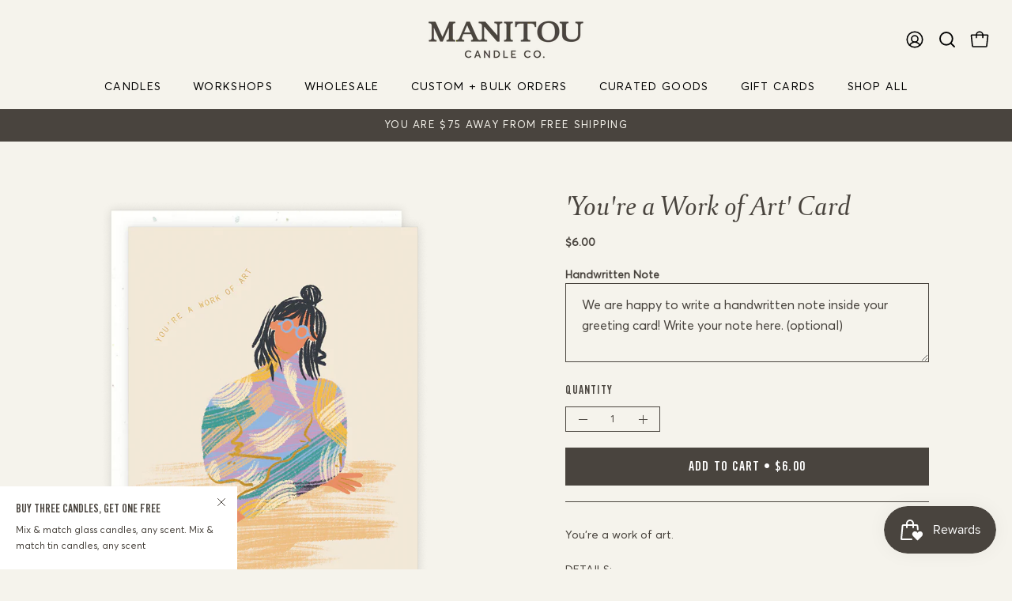

--- FILE ---
content_type: text/html; charset=utf-8
request_url: https://www.manitoucandleco.com/products/work-of-art
body_size: 63003
content:
<!doctype html>
<html class="no-touch page-loading" lang="en">
  <head><meta charset="utf-8">
<meta http-equiv="X-UA-Compatible" content="IE=edge">
<meta name="viewport" content="width=device-width, height=device-height, initial-scale=1.0, minimum-scale=1.0">
<link rel="canonical" href="https://www.manitoucandleco.com/products/work-of-art"><link rel="preload" as="image" href="//www.manitoucandleco.com/cdn/shop/t/4/assets/loading.svg?v=91665432863842511931761333819"><style data-shopify>

  html:not(.page-loading) .loading-overlay { opacity: 0; visibility: hidden; pointer-events: none; animation: fadeOut 1s ease; transition: visibility 0s linear 1s; }

  .loading-overlay { position: fixed; top: 0; left: 0; z-index: 99999; width: 100vw; height: 100vh; display: flex; align-items: center; justify-content: center; background: var(--overlay-bg, var(--COLOR-BLACK-WHITE)); }</style><style data-shopify>.loader__image__holder { position: absolute; top: 0; left: 0; width: 100%; height: 100%; font-size: 0; display: none; align-items: center; justify-content: center; animation: pulse-loading 2s infinite ease-in-out; }
    .loader__image__holder:has(.loader__image--fallback) { animation: none; }
    .loading-image .loader__image__holder { display: flex; }
    .loader__image { max-width: 150px; height: auto; object-fit: contain; }
    .loading-image .loader__image--fallback { width: 150px; height: 150px; max-width: 150px; mask: var(--loading-svg) center center/contain no-repeat; background: var(--overlay-bg-svg, var(--COLOR-WHITE-BLACK)); }</style><script>
    const loadingAppearance = "once";
    const loaded = sessionStorage.getItem('loaded');

    if (loadingAppearance === 'once') {
      if (loaded === null) {
        sessionStorage.setItem('loaded', true);
        document.documentElement.classList.add('loading-image');
      }
    } else {
      document.documentElement.classList.add('loading-image');
    }
  </script><link rel="shortcut icon" href="//www.manitoucandleco.com/cdn/shop/files/Favicon_03028935-afef-4caf-8520-2657a0f1ea26_32x32.png?v=1761427221" type="image/png">
<title>&#39;You&#39;re a Work of Art&#39; Card
  
  
   &ndash; Manitou Candle Co.</title><meta name="description" content="You&#39;re a work of art. DETAILS: Blank inside Foil details Size: A2 folded 4.25” x 5.5” Envelope: open end with multi-color flecks">

<meta property="og:site_name" content="Manitou Candle Co.">
<meta property="og:url" content="https://www.manitoucandleco.com/products/work-of-art">
<meta property="og:title" content="&#39;You&#39;re a Work of Art&#39; Card">
<meta property="og:type" content="product">
<meta property="og:description" content="You&#39;re a work of art. DETAILS: Blank inside Foil details Size: A2 folded 4.25” x 5.5” Envelope: open end with multi-color flecks"><meta property="og:image" content="http://www.manitoucandleco.com/cdn/shop/products/fc02c8c8ed0f991848dd77ebb533c388f1dab8fc917da10e888cd49e5a6d9048.png?v=1651865545">
  <meta property="og:image:secure_url" content="https://www.manitoucandleco.com/cdn/shop/products/fc02c8c8ed0f991848dd77ebb533c388f1dab8fc917da10e888cd49e5a6d9048.png?v=1651865545">
  <meta property="og:image:width" content="1000">
  <meta property="og:image:height" content="1000"><meta property="og:price:amount" content="6.00">
  <meta property="og:price:currency" content="USD"><meta name="twitter:card" content="summary_large_image">
<meta name="twitter:title" content="&#39;You&#39;re a Work of Art&#39; Card">
<meta name="twitter:description" content="You&#39;re a work of art. DETAILS: Blank inside Foil details Size: A2 folded 4.25” x 5.5” Envelope: open end with multi-color flecks"><style data-shopify>
    
    
    

    
      
    

    

    
      
    

    

    
      
    

    
      
    

    
      
    

    
      
    

    

    
      :root,
      .color-scheme-1 {--COLOR-BODY-BG-OPPOSITE-ALPHA-25: rgba(0, 0, 0, 0.25);
        --COLOR-PRIMARY-OPPOSITE: #ffffff;
        --COLOR-PRIMARY-LIGHTEN-DARKEN-ALPHA-20: rgba(101, 94, 85, 0.2);
        --COLOR-PRIMARY-LIGHTEN-DARKEN-ALPHA-30: rgba(101, 94, 85, 0.3);

        --PRIMARY-BUTTONS-COLOR-BG: #49443e;
        --PRIMARY-BUTTONS-COLOR-TEXT: #ffffff;
        --PRIMARY-BUTTONS-COLOR-TEXT-ALPHA-10: rgba(255, 255, 255, 0.1);
        --PRIMARY-BUTTONS-COLOR-BORDER: #49443e;
        --PRIMARY-BUTTONS-COLOR-HOVER: rgba(255, 255, 255, 0.2);

        --PRIMARY-BUTTONS-COLOR-LIGHTEN-DARKEN: #655e55;

        --PRIMARY-BUTTONS-COLOR-ALPHA-05: rgba(73, 68, 62, 0.05);
        --PRIMARY-BUTTONS-COLOR-ALPHA-10: rgba(73, 68, 62, 0.1);
        --PRIMARY-BUTTONS-COLOR-ALPHA-50: rgba(73, 68, 62, 0.5);--COLOR-SECONDARY-OPPOSITE: #000000;
        --COLOR-SECONDARY-OPPOSITE-ALPHA-20: rgba(0, 0, 0, 0.2);
        --COLOR-SECONDARY-LIGHTEN-DARKEN-ALPHA-20: rgba(227, 222, 203, 0.2);
        --COLOR-SECONDARY-LIGHTEN-DARKEN-ALPHA-30: rgba(227, 222, 203, 0.3);

        --SECONDARY-BUTTONS-COLOR-BG: #f5f3ec;
        --SECONDARY-BUTTONS-COLOR-TEXT: #000000;
        --SECONDARY-BUTTONS-COLOR-TEXT-ALPHA-10: rgba(0, 0, 0, 0.1);
        --SECONDARY-BUTTONS-COLOR-BORDER: #f5f3ec;

        --SECONDARY-BUTTONS-COLOR-ALPHA-05: rgba(245, 243, 236, 0.05);
        --SECONDARY-BUTTONS-COLOR-ALPHA-10: rgba(245, 243, 236, 0.1);
        --SECONDARY-BUTTONS-COLOR-ALPHA-50: rgba(245, 243, 236, 0.5);--OUTLINE-BUTTONS-PRIMARY-BG: transparent;
        --OUTLINE-BUTTONS-PRIMARY-TEXT: #49443e;
        --OUTLINE-BUTTONS-PRIMARY-TEXT-ALPHA-10: rgba(73, 68, 62, 0.1);
        --OUTLINE-BUTTONS-PRIMARY-BORDER: #49443e;
        --OUTLINE-BUTTONS-PRIMARY-BG-HOVER: rgba(101, 94, 85, 0.2);

        --OUTLINE-BUTTONS-SECONDARY-BG: transparent;
        --OUTLINE-BUTTONS-SECONDARY-TEXT: #f5f3ec;
        --OUTLINE-BUTTONS-SECONDARY-TEXT-ALPHA-10: rgba(245, 243, 236, 0.1);
        --OUTLINE-BUTTONS-SECONDARY-BORDER: #f5f3ec;
        --OUTLINE-BUTTONS-SECONDARY-BG-HOVER: rgba(227, 222, 203, 0.2);

        --OUTLINE-BUTTONS-WHITE-BG: transparent;
        --OUTLINE-BUTTONS-WHITE-TEXT: #ffffff;
        --OUTLINE-BUTTONS-WHITE-TEXT-ALPHA-10: rgba(255, 255, 255, 0.1);
        --OUTLINE-BUTTONS-WHITE-BORDER: #ffffff;

        --OUTLINE-BUTTONS-BLACK-BG: transparent;
        --OUTLINE-BUTTONS-BLACK-TEXT: #000000;
        --OUTLINE-BUTTONS-BLACK-TEXT-ALPHA-10: rgba(0, 0, 0, 0.1);
        --OUTLINE-BUTTONS-BLACK-BORDER: #000000;--OUTLINE-SOLID-BUTTONS-PRIMARY-BG: #49443e;
        --OUTLINE-SOLID-BUTTONS-PRIMARY-TEXT: #ffffff;
        --OUTLINE-SOLID-BUTTONS-PRIMARY-TEXT-ALPHA-10: rgba(255, 255, 255, 0.1);
        --OUTLINE-SOLID-BUTTONS-PRIMARY-BORDER: #ffffff;
        --OUTLINE-SOLID-BUTTONS-PRIMARY-BG-HOVER: rgba(255, 255, 255, 0.2);

        --OUTLINE-SOLID-BUTTONS-SECONDARY-BG: #f5f3ec;
        --OUTLINE-SOLID-BUTTONS-SECONDARY-TEXT: #000000;
        --OUTLINE-SOLID-BUTTONS-SECONDARY-TEXT-ALPHA-10: rgba(0, 0, 0, 0.1);
        --OUTLINE-SOLID-BUTTONS-SECONDARY-BORDER: #000000;
        --OUTLINE-SOLID-BUTTONS-SECONDARY-BG-HOVER: rgba(0, 0, 0, 0.2);

        --OUTLINE-SOLID-BUTTONS-WHITE-BG: #ffffff;
        --OUTLINE-SOLID-BUTTONS-WHITE-TEXT: #000000;
        --OUTLINE-SOLID-BUTTONS-WHITE-TEXT-ALPHA-10: rgba(0, 0, 0, 0.1);
        --OUTLINE-SOLID-BUTTONS-WHITE-BORDER: #000000;

        --OUTLINE-SOLID-BUTTONS-BLACK-BG: #000000;
        --OUTLINE-SOLID-BUTTONS-BLACK-TEXT: #ffffff;
        --OUTLINE-SOLID-BUTTONS-BLACK-TEXT-ALPHA-10: rgba(255, 255, 255, 0.1);
        --OUTLINE-SOLID-BUTTONS-BLACK-BORDER: #ffffff;--COLOR-HEADING: #49443e;
        --COLOR-TEXT: #49443e;
        --COLOR-TEXT-DARKEN: #12110f;
        --COLOR-TEXT-LIGHTEN: #80776d;
        --COLOR-TEXT-ALPHA-5: rgba(73, 68, 62, 0.05);
        --COLOR-TEXT-ALPHA-8: rgba(73, 68, 62, 0.08);
        --COLOR-TEXT-ALPHA-10: rgba(73, 68, 62, 0.1);
        --COLOR-TEXT-ALPHA-15: rgba(73, 68, 62, 0.15);
        --COLOR-TEXT-ALPHA-20: rgba(73, 68, 62, 0.2);
        --COLOR-TEXT-ALPHA-25: rgba(73, 68, 62, 0.25);
        --COLOR-TEXT-ALPHA-50: rgba(73, 68, 62, 0.5);
        --COLOR-TEXT-ALPHA-60: rgba(73, 68, 62, 0.6);
        --COLOR-TEXT-ALPHA-85: rgba(73, 68, 62, 0.85);

        --COLOR-BG-RGB: 245, 243, 236;
        --COLOR-BG-GRADIENT: #f5f3ec;
        --COLOR-BG: #f5f3ec;
        --COLOR-BG-ALPHA-25: rgba(245, 243, 236, 0.25);
        --COLOR-BG-ALPHA-35: rgba(245, 243, 236, 0.35);
        --COLOR-BG-ALPHA-60: rgba(245, 243, 236, 0.6);
        --COLOR-BG-ALPHA-65: rgba(245, 243, 236, 0.65);
        --COLOR-BG-ALPHA-85: rgba(245, 243, 236, 0.85);
        --COLOR-BG-DARKEN: #e3decb;
        --COLOR-BG-LIGHTEN-DARKEN: #e3decb;
        --COLOR-BG-LIGHTEN-DARKEN-SHIMMER-BG: #f1efe5;
        --COLOR-BG-LIGHTEN-DARKEN-SHIMMER-EFFECT: #eeebdf;
        --COLOR-BG-LIGHTEN-DARKEN-SHIMMER-ENHANCEMENT: #000000;
        --COLOR-BG-LIGHTEN-DARKEN-FOREGROUND: #f0ede2;
        --COLOR-BG-LIGHTEN-DARKEN-HIGHLIGHT: #dbd3ba;
        --COLOR-BG-LIGHTEN-DARKEN-SEARCH-LOADER: #d2c9a9;
        --COLOR-BG-LIGHTEN-DARKEN-SEARCH-LOADER-LINE: #e3decb;
        --COLOR-BG-LIGHTEN-DARKEN-2: #d1c9aa;
        --COLOR-BG-LIGHTEN-DARKEN-3: #c8be99;
        --COLOR-BG-LIGHTEN-DARKEN-4: #bfb489;
        --COLOR-BG-LIGHTEN-DARKEN-5: #b6a978;
        --COLOR-BG-LIGHTEN-DARKEN-6: #ad9f68;
        --COLOR-BG-LIGHTEN-DARKEN-CONTRAST: #c0b488;
        --COLOR-BG-LIGHTEN-DARKEN-CONTRAST-2: #b7a977;
        --COLOR-BG-LIGHTEN-DARKEN-CONTRAST-3: #af9f66;
        --COLOR-BG-LIGHTEN-DARKEN-CONTRAST-4: #a59357;
        --COLOR-BG-LIGHTEN-DARKEN-CONTRAST-5: #94844e;
        --COLOR-BG-LIGHTEN-DARKEN-CONTRAST-6: #837645;

        --COLOR-INPUT-BG: #f5f3ec;

        --COLOR-ACCENT: #49443e;
        --COLOR-ACCENT-TEXT: #fff;
        --COLOR-ACCENT-OPPOSITE: #ffffff;
        --COLOR-ACCENT-MIX-ALPHA: rgba(37, 34, 31, 0.1);

        --COLOR-BORDER: #49443e;
        --COLOR-BORDER-ALPHA-15: rgba(73, 68, 62, 0.15);
        --COLOR-BORDER-ALPHA-30: rgba(73, 68, 62, 0.3);
        --COLOR-BORDER-ALPHA-50: rgba(73, 68, 62, 0.5);
        --COLOR-BORDER-ALPHA-65: rgba(73, 68, 62, 0.65);
        --COLOR-BORDER-LIGHTEN-DARKEN: #999187;
        --COLOR-BORDER-HAIRLINE: #f0ede2;
        --COLOR-LINK: #49443e;
        --COLOR-BG-OVERLAY: rgba(0, 0, 0, 0.15);--COLOR-QUICK-ADD-BG: #f5f3ec;
        --COLOR-QUICK-ADD-TEXT: #49443e;--COLOR-UPSELLS-BG: #f5f3ec;
        --COLOR-UPSELLS-TEXT: #49443e;
        --COLOR-UPSELLS-TEXT-LIGHTEN: #80776d;
        --COLOR-UPSELLS-DISABLED-GREY-DARKEN: rgba(73, 68, 62, 0.45);
        --UPSELLS-HEIGHT: 100px;
        --UPSELLS-IMAGE-WIDTH: 30%;

        --COLOR-DISABLED-GREY: rgba(73, 68, 62, 0.05);
        --COLOR-DISABLED-GREY-DARKEN: rgba(73, 68, 62, 0.45);

        /* Dynamic color variables */
        --bg: var(--COLOR-BG-GRADIENT, var(--COLOR-BG));
        --text: var(--COLOR-TEXT);
        --heading: var(--COLOR-HEADING);
        --accent: var(--COLOR-ACCENT);
        --border: var(--COLOR-BORDER);
        --bg-alpha-25: var(--COLOR-BG-ALPHA-25);
        --bg-alpha-35: var(--COLOR-BG-ALPHA-35);
        --bg-alpha-60: var(--COLOR-BG-ALPHA-60);
        --bg-darken: var(--COLOR-BG-DARKEN);
        --bg-lighten-darken: var(--COLOR-BG-LIGHTEN-DARKEN);
        --bg-lighten-darken-shimmer-bg: var(--COLOR-BG-LIGHTEN-DARKEN-SHIMMER-BG);
        --bg-lighten-darken-shimmer-effect: var(--COLOR-BG-LIGHTEN-DARKEN-SHIMMER-EFFECT);
        --bg-lighten-darken-shimmer-enhancement: var(--COLOR-BG-LIGHTEN-DARKEN-SHIMMER-ENHANCEMENT);
        --bg-lighten-darken-foreground: var(--COLOR-BG-LIGHTEN-DARKEN-FOREGROUND);
        --bg-lighten-darken-highlight: var(--COLOR-BG-LIGHTEN-DARKEN-HIGHLIGHT);
        --bg-lighten-darken-search-loader: var(--COLOR-BG-LIGHTEN-DARKEN-SEARCH-LOADER);
        --bg-lighten-darken-search-loader-line: var(--COLOR-BG-LIGHTEN-DARKEN-SEARCH-LOADER-LINE);
        --bg-lighten-darken-contrast: var(--COLOR-BG-LIGHTEN-DARKEN-CONTRAST);
        --overlay: #0000004d;
        --bg-overlay: rgba(255, 255, 255, 0.5);
        --link: var(--COLOR-LINK);
        --text-darken: var(--COLOR-TEXT-DARKEN);
        --text-lighten: var(--COLOR-TEXT-LIGHTEN);
        --text-alpha-5: var(--COLOR-TEXT-ALPHA-5);
        --text-alpha-8: var(--COLOR-TEXT-ALPHA-8);
        --text-alpha-10: var(--COLOR-TEXT-ALPHA-10);
        --text-alpha-15: var(--COLOR-TEXT-ALPHA-15);
        --text-alpha-25: var(--COLOR-TEXT-ALPHA-25);
        --text-alpha-50: var(--COLOR-TEXT-ALPHA-50);
        --text-alpha-60: var(--COLOR-TEXT-ALPHA-60);
        --text-alpha-85: var(--COLOR-TEXT-ALPHA-85);
        --accent-text: var(--COLOR-ACCENT-TEXT);
        --sale-bg: var(--COLOR-SALE-BG);
        --sale-text: var(--COLOR-SALE-TEXT);
        --custom-bg: var(--COLOR-CUSTOM-BG);
        --custom-text: var(--COLOR-CUSTOM-TEXT);
        --sold-bg: var(--COLOR-SOLD-BG);
        --sold-text: var(--COLOR-SOLD-TEXT);
        --saving-bg: var(--COLOR-SAVING-BG);
        --saving-text: var(--COLOR-SAVING-TEXT);
        --input-bg: var(--COLOR-INPUT-BG);
        --border-alpha-15: var(--COLOR-BORDER-ALPHA-15);
        --border-alpha-30: var(--COLOR-BORDER-ALPHA-30);
        --border-alpha-50: var(--COLOR-BORDER-ALPHA-50);
        --border-alpha-65: var(--COLOR-BORDER-ALPHA-65);
        --border-lighten-darken: var(--COLOR-BORDER-LIGHTEN-DARKEN);
        --hairline: var(--COLOR-BORDER-HAIRLINE);
        --error: var(--COLOR-ERROR);
        --error-bg: var(--COLOR-ERROR-BG);
        --success: var(--COLOR-SUCCESS);
        --success-bg: var(--COLOR-SUCCESS-BG);
        --disabled-grey: var(--COLOR-DISABLED-GREY);
        --disabled-grey-darken: var(--COLOR-DISABLED-GREY-DARKEN);
        --white: var(--COLOR-WHITE);
        --white-darken: var(--COLOR-WHITE-DARKEN);
        --white-alpha-10: var(--COLOR-WHITE-ALPHA-10);
        --white-alpha-20: var(--COLOR-WHITE-ALPHA-20);
        --white-alpha-25: var(--COLOR-WHITE-ALPHA-25);
        --white-alpha-50: var(--COLOR-WHITE-ALPHA-50);
        --white-alpha-60: var(--COLOR-WHITE-ALPHA-60);
        --black: var(--COLOR-TEXT);
        --black-lighten: var(--COLOR-BLACK-LIGHTEN);
        --black-alpha-05: var(--COLOR-BLACK-ALPHA-05);
        --black-alpha-10: var(--COLOR-BLACK-ALPHA-10);
        --black-alpha-20: var(--COLOR-BLACK-ALPHA-20);
        --black-alpha-25: var(--COLOR-BLACK-ALPHA-25);
        --black-alpha-50: var(--COLOR-BLACK-ALPHA-50);
        --black-alpha-60: var(--COLOR-BLACK-ALPHA-60);
        --upsells-bg: var(--COLOR-UPSELLS-BG);
        --upsells-text: var(--COLOR-UPSELLS-TEXT);
        --upsells-text-lighten: var(--COLOR-UPSELLS-TEXT-LIGHTEN);
        --upsells-disabled-grey-darken: var(--COLOR-UPSELLS-DISABLED-GREY-DARKEN);
      }
    
      
      .color-scheme-2 {--COLOR-BODY-BG-OPPOSITE-ALPHA-25: rgba(0, 0, 0, 0.25);
        --COLOR-PRIMARY-OPPOSITE: #000000;
        --COLOR-PRIMARY-LIGHTEN-DARKEN-ALPHA-20: rgba(230, 230, 230, 0.2);
        --COLOR-PRIMARY-LIGHTEN-DARKEN-ALPHA-30: rgba(230, 230, 230, 0.3);

        --PRIMARY-BUTTONS-COLOR-BG: #ffffff;
        --PRIMARY-BUTTONS-COLOR-TEXT: #000000;
        --PRIMARY-BUTTONS-COLOR-TEXT-ALPHA-10: rgba(0, 0, 0, 0.1);
        --PRIMARY-BUTTONS-COLOR-BORDER: #ffffff;
        --PRIMARY-BUTTONS-COLOR-HOVER: rgba(0, 0, 0, 0.2);

        --PRIMARY-BUTTONS-COLOR-LIGHTEN-DARKEN: #e6e6e6;

        --PRIMARY-BUTTONS-COLOR-ALPHA-05: rgba(255, 255, 255, 0.05);
        --PRIMARY-BUTTONS-COLOR-ALPHA-10: rgba(255, 255, 255, 0.1);
        --PRIMARY-BUTTONS-COLOR-ALPHA-50: rgba(255, 255, 255, 0.5);--COLOR-SECONDARY-OPPOSITE: #ffffff;
        --COLOR-SECONDARY-OPPOSITE-ALPHA-20: rgba(255, 255, 255, 0.2);
        --COLOR-SECONDARY-LIGHTEN-DARKEN-ALPHA-20: rgba(101, 94, 85, 0.2);
        --COLOR-SECONDARY-LIGHTEN-DARKEN-ALPHA-30: rgba(101, 94, 85, 0.3);

        --SECONDARY-BUTTONS-COLOR-BG: #49443e;
        --SECONDARY-BUTTONS-COLOR-TEXT: #ffffff;
        --SECONDARY-BUTTONS-COLOR-TEXT-ALPHA-10: rgba(255, 255, 255, 0.1);
        --SECONDARY-BUTTONS-COLOR-BORDER: #49443e;

        --SECONDARY-BUTTONS-COLOR-ALPHA-05: rgba(73, 68, 62, 0.05);
        --SECONDARY-BUTTONS-COLOR-ALPHA-10: rgba(73, 68, 62, 0.1);
        --SECONDARY-BUTTONS-COLOR-ALPHA-50: rgba(73, 68, 62, 0.5);--OUTLINE-BUTTONS-PRIMARY-BG: transparent;
        --OUTLINE-BUTTONS-PRIMARY-TEXT: #ffffff;
        --OUTLINE-BUTTONS-PRIMARY-TEXT-ALPHA-10: rgba(255, 255, 255, 0.1);
        --OUTLINE-BUTTONS-PRIMARY-BORDER: #ffffff;
        --OUTLINE-BUTTONS-PRIMARY-BG-HOVER: rgba(230, 230, 230, 0.2);

        --OUTLINE-BUTTONS-SECONDARY-BG: transparent;
        --OUTLINE-BUTTONS-SECONDARY-TEXT: #49443e;
        --OUTLINE-BUTTONS-SECONDARY-TEXT-ALPHA-10: rgba(73, 68, 62, 0.1);
        --OUTLINE-BUTTONS-SECONDARY-BORDER: #49443e;
        --OUTLINE-BUTTONS-SECONDARY-BG-HOVER: rgba(101, 94, 85, 0.2);

        --OUTLINE-BUTTONS-WHITE-BG: transparent;
        --OUTLINE-BUTTONS-WHITE-TEXT: #ffffff;
        --OUTLINE-BUTTONS-WHITE-TEXT-ALPHA-10: rgba(255, 255, 255, 0.1);
        --OUTLINE-BUTTONS-WHITE-BORDER: #ffffff;

        --OUTLINE-BUTTONS-BLACK-BG: transparent;
        --OUTLINE-BUTTONS-BLACK-TEXT: #000000;
        --OUTLINE-BUTTONS-BLACK-TEXT-ALPHA-10: rgba(0, 0, 0, 0.1);
        --OUTLINE-BUTTONS-BLACK-BORDER: #000000;--OUTLINE-SOLID-BUTTONS-PRIMARY-BG: #ffffff;
        --OUTLINE-SOLID-BUTTONS-PRIMARY-TEXT: #000000;
        --OUTLINE-SOLID-BUTTONS-PRIMARY-TEXT-ALPHA-10: rgba(0, 0, 0, 0.1);
        --OUTLINE-SOLID-BUTTONS-PRIMARY-BORDER: #000000;
        --OUTLINE-SOLID-BUTTONS-PRIMARY-BG-HOVER: rgba(0, 0, 0, 0.2);

        --OUTLINE-SOLID-BUTTONS-SECONDARY-BG: #49443e;
        --OUTLINE-SOLID-BUTTONS-SECONDARY-TEXT: #ffffff;
        --OUTLINE-SOLID-BUTTONS-SECONDARY-TEXT-ALPHA-10: rgba(255, 255, 255, 0.1);
        --OUTLINE-SOLID-BUTTONS-SECONDARY-BORDER: #ffffff;
        --OUTLINE-SOLID-BUTTONS-SECONDARY-BG-HOVER: rgba(255, 255, 255, 0.2);

        --OUTLINE-SOLID-BUTTONS-WHITE-BG: #ffffff;
        --OUTLINE-SOLID-BUTTONS-WHITE-TEXT: #000000;
        --OUTLINE-SOLID-BUTTONS-WHITE-TEXT-ALPHA-10: rgba(0, 0, 0, 0.1);
        --OUTLINE-SOLID-BUTTONS-WHITE-BORDER: #000000;

        --OUTLINE-SOLID-BUTTONS-BLACK-BG: #000000;
        --OUTLINE-SOLID-BUTTONS-BLACK-TEXT: #ffffff;
        --OUTLINE-SOLID-BUTTONS-BLACK-TEXT-ALPHA-10: rgba(255, 255, 255, 0.1);
        --OUTLINE-SOLID-BUTTONS-BLACK-BORDER: #ffffff;--COLOR-HEADING: #49443e;
        --COLOR-TEXT: #49443e;
        --COLOR-TEXT-DARKEN: #12110f;
        --COLOR-TEXT-LIGHTEN: #80776d;
        --COLOR-TEXT-ALPHA-5: rgba(73, 68, 62, 0.05);
        --COLOR-TEXT-ALPHA-8: rgba(73, 68, 62, 0.08);
        --COLOR-TEXT-ALPHA-10: rgba(73, 68, 62, 0.1);
        --COLOR-TEXT-ALPHA-15: rgba(73, 68, 62, 0.15);
        --COLOR-TEXT-ALPHA-20: rgba(73, 68, 62, 0.2);
        --COLOR-TEXT-ALPHA-25: rgba(73, 68, 62, 0.25);
        --COLOR-TEXT-ALPHA-50: rgba(73, 68, 62, 0.5);
        --COLOR-TEXT-ALPHA-60: rgba(73, 68, 62, 0.6);
        --COLOR-TEXT-ALPHA-85: rgba(73, 68, 62, 0.85);

        --COLOR-BG-RGB: 255, 255, 255;
        --COLOR-BG-GRADIENT: #ffffff;
        --COLOR-BG: #ffffff;
        --COLOR-BG-ALPHA-25: rgba(255, 255, 255, 0.25);
        --COLOR-BG-ALPHA-35: rgba(255, 255, 255, 0.35);
        --COLOR-BG-ALPHA-60: rgba(255, 255, 255, 0.6);
        --COLOR-BG-ALPHA-65: rgba(255, 255, 255, 0.65);
        --COLOR-BG-ALPHA-85: rgba(255, 255, 255, 0.85);
        --COLOR-BG-DARKEN: #e6e6e6;
        --COLOR-BG-LIGHTEN-DARKEN: #e6e6e6;
        --COLOR-BG-LIGHTEN-DARKEN-SHIMMER-BG: #fafafa;
        --COLOR-BG-LIGHTEN-DARKEN-SHIMMER-EFFECT: #f5f5f5;
        --COLOR-BG-LIGHTEN-DARKEN-SHIMMER-ENHANCEMENT: #000000;
        --COLOR-BG-LIGHTEN-DARKEN-FOREGROUND: #f7f7f7;
        --COLOR-BG-LIGHTEN-DARKEN-HIGHLIGHT: #d9d9d9;
        --COLOR-BG-LIGHTEN-DARKEN-SEARCH-LOADER: #cccccc;
        --COLOR-BG-LIGHTEN-DARKEN-SEARCH-LOADER-LINE: #e6e6e6;
        --COLOR-BG-LIGHTEN-DARKEN-2: #cdcdcd;
        --COLOR-BG-LIGHTEN-DARKEN-3: #c0c0c0;
        --COLOR-BG-LIGHTEN-DARKEN-4: #b3b3b3;
        --COLOR-BG-LIGHTEN-DARKEN-5: #a6a6a6;
        --COLOR-BG-LIGHTEN-DARKEN-6: #9a9a9a;
        --COLOR-BG-LIGHTEN-DARKEN-CONTRAST: #b3b3b3;
        --COLOR-BG-LIGHTEN-DARKEN-CONTRAST-2: #a6a6a6;
        --COLOR-BG-LIGHTEN-DARKEN-CONTRAST-3: #999999;
        --COLOR-BG-LIGHTEN-DARKEN-CONTRAST-4: #8c8c8c;
        --COLOR-BG-LIGHTEN-DARKEN-CONTRAST-5: #808080;
        --COLOR-BG-LIGHTEN-DARKEN-CONTRAST-6: #737373;

        --COLOR-INPUT-BG: #ffffff;

        --COLOR-ACCENT: #e9e7dd;
        --COLOR-ACCENT-TEXT: #000;
        --COLOR-ACCENT-OPPOSITE: #000000;
        --COLOR-ACCENT-MIX-ALPHA: rgba(117, 116, 111, 0.1);

        --COLOR-BORDER: #49443e;
        --COLOR-BORDER-ALPHA-15: rgba(73, 68, 62, 0.15);
        --COLOR-BORDER-ALPHA-30: rgba(73, 68, 62, 0.3);
        --COLOR-BORDER-ALPHA-50: rgba(73, 68, 62, 0.5);
        --COLOR-BORDER-ALPHA-65: rgba(73, 68, 62, 0.65);
        --COLOR-BORDER-LIGHTEN-DARKEN: #999187;
        --COLOR-BORDER-HAIRLINE: #f7f7f7;
        --COLOR-LINK: #49443e;
        --COLOR-BG-OVERLAY: rgba(0, 0, 0, 0.15);--COLOR-QUICK-ADD-BG: #ffffff;
        --COLOR-QUICK-ADD-TEXT: #49443e;--COLOR-UPSELLS-BG: #ffffff;
        --COLOR-UPSELLS-TEXT: #49443e;
        --COLOR-UPSELLS-TEXT-LIGHTEN: #80776d;
        --COLOR-UPSELLS-DISABLED-GREY-DARKEN: rgba(73, 68, 62, 0.45);
        --UPSELLS-HEIGHT: 100px;
        --UPSELLS-IMAGE-WIDTH: 30%;

        --COLOR-DISABLED-GREY: rgba(73, 68, 62, 0.05);
        --COLOR-DISABLED-GREY-DARKEN: rgba(73, 68, 62, 0.45);

        /* Dynamic color variables */
        --bg: var(--COLOR-BG-GRADIENT, var(--COLOR-BG));
        --text: var(--COLOR-TEXT);
        --heading: var(--COLOR-HEADING);
        --accent: var(--COLOR-ACCENT);
        --border: var(--COLOR-BORDER);
        --bg-alpha-25: var(--COLOR-BG-ALPHA-25);
        --bg-alpha-35: var(--COLOR-BG-ALPHA-35);
        --bg-alpha-60: var(--COLOR-BG-ALPHA-60);
        --bg-darken: var(--COLOR-BG-DARKEN);
        --bg-lighten-darken: var(--COLOR-BG-LIGHTEN-DARKEN);
        --bg-lighten-darken-shimmer-bg: var(--COLOR-BG-LIGHTEN-DARKEN-SHIMMER-BG);
        --bg-lighten-darken-shimmer-effect: var(--COLOR-BG-LIGHTEN-DARKEN-SHIMMER-EFFECT);
        --bg-lighten-darken-shimmer-enhancement: var(--COLOR-BG-LIGHTEN-DARKEN-SHIMMER-ENHANCEMENT);
        --bg-lighten-darken-foreground: var(--COLOR-BG-LIGHTEN-DARKEN-FOREGROUND);
        --bg-lighten-darken-highlight: var(--COLOR-BG-LIGHTEN-DARKEN-HIGHLIGHT);
        --bg-lighten-darken-search-loader: var(--COLOR-BG-LIGHTEN-DARKEN-SEARCH-LOADER);
        --bg-lighten-darken-search-loader-line: var(--COLOR-BG-LIGHTEN-DARKEN-SEARCH-LOADER-LINE);
        --bg-lighten-darken-contrast: var(--COLOR-BG-LIGHTEN-DARKEN-CONTRAST);
        --overlay: #0000004d;
        --bg-overlay: rgba(255, 255, 255, 0.5);
        --link: var(--COLOR-LINK);
        --text-darken: var(--COLOR-TEXT-DARKEN);
        --text-lighten: var(--COLOR-TEXT-LIGHTEN);
        --text-alpha-5: var(--COLOR-TEXT-ALPHA-5);
        --text-alpha-8: var(--COLOR-TEXT-ALPHA-8);
        --text-alpha-10: var(--COLOR-TEXT-ALPHA-10);
        --text-alpha-15: var(--COLOR-TEXT-ALPHA-15);
        --text-alpha-25: var(--COLOR-TEXT-ALPHA-25);
        --text-alpha-50: var(--COLOR-TEXT-ALPHA-50);
        --text-alpha-60: var(--COLOR-TEXT-ALPHA-60);
        --text-alpha-85: var(--COLOR-TEXT-ALPHA-85);
        --accent-text: var(--COLOR-ACCENT-TEXT);
        --sale-bg: var(--COLOR-SALE-BG);
        --sale-text: var(--COLOR-SALE-TEXT);
        --custom-bg: var(--COLOR-CUSTOM-BG);
        --custom-text: var(--COLOR-CUSTOM-TEXT);
        --sold-bg: var(--COLOR-SOLD-BG);
        --sold-text: var(--COLOR-SOLD-TEXT);
        --saving-bg: var(--COLOR-SAVING-BG);
        --saving-text: var(--COLOR-SAVING-TEXT);
        --input-bg: var(--COLOR-INPUT-BG);
        --border-alpha-15: var(--COLOR-BORDER-ALPHA-15);
        --border-alpha-30: var(--COLOR-BORDER-ALPHA-30);
        --border-alpha-50: var(--COLOR-BORDER-ALPHA-50);
        --border-alpha-65: var(--COLOR-BORDER-ALPHA-65);
        --border-lighten-darken: var(--COLOR-BORDER-LIGHTEN-DARKEN);
        --hairline: var(--COLOR-BORDER-HAIRLINE);
        --error: var(--COLOR-ERROR);
        --error-bg: var(--COLOR-ERROR-BG);
        --success: var(--COLOR-SUCCESS);
        --success-bg: var(--COLOR-SUCCESS-BG);
        --disabled-grey: var(--COLOR-DISABLED-GREY);
        --disabled-grey-darken: var(--COLOR-DISABLED-GREY-DARKEN);
        --white: var(--COLOR-WHITE);
        --white-darken: var(--COLOR-WHITE-DARKEN);
        --white-alpha-10: var(--COLOR-WHITE-ALPHA-10);
        --white-alpha-20: var(--COLOR-WHITE-ALPHA-20);
        --white-alpha-25: var(--COLOR-WHITE-ALPHA-25);
        --white-alpha-50: var(--COLOR-WHITE-ALPHA-50);
        --white-alpha-60: var(--COLOR-WHITE-ALPHA-60);
        --black: var(--COLOR-TEXT);
        --black-lighten: var(--COLOR-BLACK-LIGHTEN);
        --black-alpha-05: var(--COLOR-BLACK-ALPHA-05);
        --black-alpha-10: var(--COLOR-BLACK-ALPHA-10);
        --black-alpha-20: var(--COLOR-BLACK-ALPHA-20);
        --black-alpha-25: var(--COLOR-BLACK-ALPHA-25);
        --black-alpha-50: var(--COLOR-BLACK-ALPHA-50);
        --black-alpha-60: var(--COLOR-BLACK-ALPHA-60);
        --upsells-bg: var(--COLOR-UPSELLS-BG);
        --upsells-text: var(--COLOR-UPSELLS-TEXT);
        --upsells-text-lighten: var(--COLOR-UPSELLS-TEXT-LIGHTEN);
        --upsells-disabled-grey-darken: var(--COLOR-UPSELLS-DISABLED-GREY-DARKEN);
      }
    
      
      .color-scheme-3 {--COLOR-BODY-BG-OPPOSITE-ALPHA-25: rgba(255, 255, 255, 0.25);
        --COLOR-PRIMARY-OPPOSITE: #ffffff;
        --COLOR-PRIMARY-LIGHTEN-DARKEN-ALPHA-20: rgba(101, 94, 85, 0.2);
        --COLOR-PRIMARY-LIGHTEN-DARKEN-ALPHA-30: rgba(101, 94, 85, 0.3);

        --PRIMARY-BUTTONS-COLOR-BG: #49443e;
        --PRIMARY-BUTTONS-COLOR-TEXT: #ffffff;
        --PRIMARY-BUTTONS-COLOR-TEXT-ALPHA-10: rgba(255, 255, 255, 0.1);
        --PRIMARY-BUTTONS-COLOR-BORDER: #49443e;
        --PRIMARY-BUTTONS-COLOR-HOVER: rgba(255, 255, 255, 0.2);

        --PRIMARY-BUTTONS-COLOR-LIGHTEN-DARKEN: #655e55;

        --PRIMARY-BUTTONS-COLOR-ALPHA-05: rgba(73, 68, 62, 0.05);
        --PRIMARY-BUTTONS-COLOR-ALPHA-10: rgba(73, 68, 62, 0.1);
        --PRIMARY-BUTTONS-COLOR-ALPHA-50: rgba(73, 68, 62, 0.5);--COLOR-SECONDARY-OPPOSITE: #000000;
        --COLOR-SECONDARY-OPPOSITE-ALPHA-20: rgba(0, 0, 0, 0.2);
        --COLOR-SECONDARY-LIGHTEN-DARKEN-ALPHA-20: rgba(227, 222, 203, 0.2);
        --COLOR-SECONDARY-LIGHTEN-DARKEN-ALPHA-30: rgba(227, 222, 203, 0.3);

        --SECONDARY-BUTTONS-COLOR-BG: #f5f3ec;
        --SECONDARY-BUTTONS-COLOR-TEXT: #000000;
        --SECONDARY-BUTTONS-COLOR-TEXT-ALPHA-10: rgba(0, 0, 0, 0.1);
        --SECONDARY-BUTTONS-COLOR-BORDER: #f5f3ec;

        --SECONDARY-BUTTONS-COLOR-ALPHA-05: rgba(245, 243, 236, 0.05);
        --SECONDARY-BUTTONS-COLOR-ALPHA-10: rgba(245, 243, 236, 0.1);
        --SECONDARY-BUTTONS-COLOR-ALPHA-50: rgba(245, 243, 236, 0.5);--OUTLINE-BUTTONS-PRIMARY-BG: transparent;
        --OUTLINE-BUTTONS-PRIMARY-TEXT: #49443e;
        --OUTLINE-BUTTONS-PRIMARY-TEXT-ALPHA-10: rgba(73, 68, 62, 0.1);
        --OUTLINE-BUTTONS-PRIMARY-BORDER: #49443e;
        --OUTLINE-BUTTONS-PRIMARY-BG-HOVER: rgba(101, 94, 85, 0.2);

        --OUTLINE-BUTTONS-SECONDARY-BG: transparent;
        --OUTLINE-BUTTONS-SECONDARY-TEXT: #f5f3ec;
        --OUTLINE-BUTTONS-SECONDARY-TEXT-ALPHA-10: rgba(245, 243, 236, 0.1);
        --OUTLINE-BUTTONS-SECONDARY-BORDER: #f5f3ec;
        --OUTLINE-BUTTONS-SECONDARY-BG-HOVER: rgba(227, 222, 203, 0.2);

        --OUTLINE-BUTTONS-WHITE-BG: transparent;
        --OUTLINE-BUTTONS-WHITE-TEXT: #ffffff;
        --OUTLINE-BUTTONS-WHITE-TEXT-ALPHA-10: rgba(255, 255, 255, 0.1);
        --OUTLINE-BUTTONS-WHITE-BORDER: #ffffff;

        --OUTLINE-BUTTONS-BLACK-BG: transparent;
        --OUTLINE-BUTTONS-BLACK-TEXT: #000000;
        --OUTLINE-BUTTONS-BLACK-TEXT-ALPHA-10: rgba(0, 0, 0, 0.1);
        --OUTLINE-BUTTONS-BLACK-BORDER: #000000;--OUTLINE-SOLID-BUTTONS-PRIMARY-BG: #49443e;
        --OUTLINE-SOLID-BUTTONS-PRIMARY-TEXT: #ffffff;
        --OUTLINE-SOLID-BUTTONS-PRIMARY-TEXT-ALPHA-10: rgba(255, 255, 255, 0.1);
        --OUTLINE-SOLID-BUTTONS-PRIMARY-BORDER: #ffffff;
        --OUTLINE-SOLID-BUTTONS-PRIMARY-BG-HOVER: rgba(255, 255, 255, 0.2);

        --OUTLINE-SOLID-BUTTONS-SECONDARY-BG: #f5f3ec;
        --OUTLINE-SOLID-BUTTONS-SECONDARY-TEXT: #000000;
        --OUTLINE-SOLID-BUTTONS-SECONDARY-TEXT-ALPHA-10: rgba(0, 0, 0, 0.1);
        --OUTLINE-SOLID-BUTTONS-SECONDARY-BORDER: #000000;
        --OUTLINE-SOLID-BUTTONS-SECONDARY-BG-HOVER: rgba(0, 0, 0, 0.2);

        --OUTLINE-SOLID-BUTTONS-WHITE-BG: #ffffff;
        --OUTLINE-SOLID-BUTTONS-WHITE-TEXT: #000000;
        --OUTLINE-SOLID-BUTTONS-WHITE-TEXT-ALPHA-10: rgba(0, 0, 0, 0.1);
        --OUTLINE-SOLID-BUTTONS-WHITE-BORDER: #000000;

        --OUTLINE-SOLID-BUTTONS-BLACK-BG: #000000;
        --OUTLINE-SOLID-BUTTONS-BLACK-TEXT: #ffffff;
        --OUTLINE-SOLID-BUTTONS-BLACK-TEXT-ALPHA-10: rgba(255, 255, 255, 0.1);
        --OUTLINE-SOLID-BUTTONS-BLACK-BORDER: #ffffff;--COLOR-HEADING: #f5f3ec;
        --COLOR-TEXT: #f5f3ec;
        --COLOR-TEXT-DARKEN: #d2c9a9;
        --COLOR-TEXT-LIGHTEN: #ffffff;
        --COLOR-TEXT-ALPHA-5: rgba(245, 243, 236, 0.05);
        --COLOR-TEXT-ALPHA-8: rgba(245, 243, 236, 0.08);
        --COLOR-TEXT-ALPHA-10: rgba(245, 243, 236, 0.1);
        --COLOR-TEXT-ALPHA-15: rgba(245, 243, 236, 0.15);
        --COLOR-TEXT-ALPHA-20: rgba(245, 243, 236, 0.2);
        --COLOR-TEXT-ALPHA-25: rgba(245, 243, 236, 0.25);
        --COLOR-TEXT-ALPHA-50: rgba(245, 243, 236, 0.5);
        --COLOR-TEXT-ALPHA-60: rgba(245, 243, 236, 0.6);
        --COLOR-TEXT-ALPHA-85: rgba(245, 243, 236, 0.85);

        --COLOR-BG-RGB: 73, 68, 62;
        --COLOR-BG-GRADIENT: #49443e;
        --COLOR-BG: #49443e;
        --COLOR-BG-ALPHA-25: rgba(73, 68, 62, 0.25);
        --COLOR-BG-ALPHA-35: rgba(73, 68, 62, 0.35);
        --COLOR-BG-ALPHA-60: rgba(73, 68, 62, 0.6);
        --COLOR-BG-ALPHA-65: rgba(73, 68, 62, 0.65);
        --COLOR-BG-ALPHA-85: rgba(73, 68, 62, 0.85);
        --COLOR-BG-DARKEN: #2d2a27;
        --COLOR-BG-LIGHTEN-DARKEN: #655e55;
        --COLOR-BG-LIGHTEN-DARKEN-SHIMMER-BG: #57514a;
        --COLOR-BG-LIGHTEN-DARKEN-SHIMMER-EFFECT: #5c564e;
        --COLOR-BG-LIGHTEN-DARKEN-SHIMMER-ENHANCEMENT: #ffffff;
        --COLOR-BG-LIGHTEN-DARKEN-FOREGROUND: #655e55;
        --COLOR-BG-LIGHTEN-DARKEN-HIGHLIGHT: #726b61;
        --COLOR-BG-LIGHTEN-DARKEN-SEARCH-LOADER: #80776d;
        --COLOR-BG-LIGHTEN-DARKEN-SEARCH-LOADER-LINE: #655e55;
        --COLOR-BG-LIGHTEN-DARKEN-2: #49443e;
        --COLOR-BG-LIGHTEN-DARKEN-3: #3b3732;
        --COLOR-BG-LIGHTEN-DARKEN-4: #2e2a26;
        --COLOR-BG-LIGHTEN-DARKEN-5: #201e1b;
        --COLOR-BG-LIGHTEN-DARKEN-6: #12110f;
        --COLOR-BG-LIGHTEN-DARKEN-CONTRAST: #999187;
        --COLOR-BG-LIGHTEN-DARKEN-CONTRAST-2: #a59d95;
        --COLOR-BG-LIGHTEN-DARKEN-CONTRAST-3: #b0aaa3;
        --COLOR-BG-LIGHTEN-DARKEN-CONTRAST-4: #bcb7b0;
        --COLOR-BG-LIGHTEN-DARKEN-CONTRAST-5: #c8c3be;
        --COLOR-BG-LIGHTEN-DARKEN-CONTRAST-6: #d4d0cc;

        --COLOR-INPUT-BG: #49443e;

        --COLOR-ACCENT: #f5f3ec;
        --COLOR-ACCENT-TEXT: #000;
        --COLOR-ACCENT-OPPOSITE: #000000;
        --COLOR-ACCENT-MIX-ALPHA: rgba(250, 249, 246, 0.25);

        --COLOR-BORDER: #f5f3ec;
        --COLOR-BORDER-ALPHA-15: rgba(245, 243, 236, 0.15);
        --COLOR-BORDER-ALPHA-30: rgba(245, 243, 236, 0.3);
        --COLOR-BORDER-ALPHA-50: rgba(245, 243, 236, 0.5);
        --COLOR-BORDER-ALPHA-65: rgba(245, 243, 236, 0.65);
        --COLOR-BORDER-LIGHTEN-DARKEN: #c0b488;
        --COLOR-BORDER-HAIRLINE: #413c37;
        --COLOR-LINK: #f5f3ec;
        --COLOR-BG-OVERLAY: rgba(73, 68, 62, 0.15);--COLOR-QUICK-ADD-BG: #49443e;
        --COLOR-QUICK-ADD-TEXT: #f5f3ec;--COLOR-UPSELLS-BG: #49443e;
        --COLOR-UPSELLS-TEXT: #f5f3ec;
        --COLOR-UPSELLS-TEXT-LIGHTEN: #ffffff;
        --COLOR-UPSELLS-DISABLED-GREY-DARKEN: rgba(245, 243, 236, 0.45);
        --UPSELLS-HEIGHT: 100px;
        --UPSELLS-IMAGE-WIDTH: 30%;

        --COLOR-DISABLED-GREY: rgba(245, 243, 236, 0.05);
        --COLOR-DISABLED-GREY-DARKEN: rgba(245, 243, 236, 0.45);

        /* Dynamic color variables */
        --bg: var(--COLOR-BG-GRADIENT, var(--COLOR-BG));
        --text: var(--COLOR-TEXT);
        --heading: var(--COLOR-HEADING);
        --accent: var(--COLOR-ACCENT);
        --border: var(--COLOR-BORDER);
        --bg-alpha-25: var(--COLOR-BG-ALPHA-25);
        --bg-alpha-35: var(--COLOR-BG-ALPHA-35);
        --bg-alpha-60: var(--COLOR-BG-ALPHA-60);
        --bg-darken: var(--COLOR-BG-DARKEN);
        --bg-lighten-darken: var(--COLOR-BG-LIGHTEN-DARKEN);
        --bg-lighten-darken-shimmer-bg: var(--COLOR-BG-LIGHTEN-DARKEN-SHIMMER-BG);
        --bg-lighten-darken-shimmer-effect: var(--COLOR-BG-LIGHTEN-DARKEN-SHIMMER-EFFECT);
        --bg-lighten-darken-shimmer-enhancement: var(--COLOR-BG-LIGHTEN-DARKEN-SHIMMER-ENHANCEMENT);
        --bg-lighten-darken-foreground: var(--COLOR-BG-LIGHTEN-DARKEN-FOREGROUND);
        --bg-lighten-darken-highlight: var(--COLOR-BG-LIGHTEN-DARKEN-HIGHLIGHT);
        --bg-lighten-darken-search-loader: var(--COLOR-BG-LIGHTEN-DARKEN-SEARCH-LOADER);
        --bg-lighten-darken-search-loader-line: var(--COLOR-BG-LIGHTEN-DARKEN-SEARCH-LOADER-LINE);
        --bg-lighten-darken-contrast: var(--COLOR-BG-LIGHTEN-DARKEN-CONTRAST);
        --overlay: #49443e4a;
        --bg-overlay: rgba(0, 0, 0, 0.5);
        --link: var(--COLOR-LINK);
        --text-darken: var(--COLOR-TEXT-DARKEN);
        --text-lighten: var(--COLOR-TEXT-LIGHTEN);
        --text-alpha-5: var(--COLOR-TEXT-ALPHA-5);
        --text-alpha-8: var(--COLOR-TEXT-ALPHA-8);
        --text-alpha-10: var(--COLOR-TEXT-ALPHA-10);
        --text-alpha-15: var(--COLOR-TEXT-ALPHA-15);
        --text-alpha-25: var(--COLOR-TEXT-ALPHA-25);
        --text-alpha-50: var(--COLOR-TEXT-ALPHA-50);
        --text-alpha-60: var(--COLOR-TEXT-ALPHA-60);
        --text-alpha-85: var(--COLOR-TEXT-ALPHA-85);
        --accent-text: var(--COLOR-ACCENT-TEXT);
        --sale-bg: var(--COLOR-SALE-BG);
        --sale-text: var(--COLOR-SALE-TEXT);
        --custom-bg: var(--COLOR-CUSTOM-BG);
        --custom-text: var(--COLOR-CUSTOM-TEXT);
        --sold-bg: var(--COLOR-SOLD-BG);
        --sold-text: var(--COLOR-SOLD-TEXT);
        --saving-bg: var(--COLOR-SAVING-BG);
        --saving-text: var(--COLOR-SAVING-TEXT);
        --input-bg: var(--COLOR-INPUT-BG);
        --border-alpha-15: var(--COLOR-BORDER-ALPHA-15);
        --border-alpha-30: var(--COLOR-BORDER-ALPHA-30);
        --border-alpha-50: var(--COLOR-BORDER-ALPHA-50);
        --border-alpha-65: var(--COLOR-BORDER-ALPHA-65);
        --border-lighten-darken: var(--COLOR-BORDER-LIGHTEN-DARKEN);
        --hairline: var(--COLOR-BORDER-HAIRLINE);
        --error: var(--COLOR-ERROR);
        --error-bg: var(--COLOR-ERROR-BG);
        --success: var(--COLOR-SUCCESS);
        --success-bg: var(--COLOR-SUCCESS-BG);
        --disabled-grey: var(--COLOR-DISABLED-GREY);
        --disabled-grey-darken: var(--COLOR-DISABLED-GREY-DARKEN);
        --white: var(--COLOR-WHITE);
        --white-darken: var(--COLOR-WHITE-DARKEN);
        --white-alpha-10: var(--COLOR-WHITE-ALPHA-10);
        --white-alpha-20: var(--COLOR-WHITE-ALPHA-20);
        --white-alpha-25: var(--COLOR-WHITE-ALPHA-25);
        --white-alpha-50: var(--COLOR-WHITE-ALPHA-50);
        --white-alpha-60: var(--COLOR-WHITE-ALPHA-60);
        --black: var(--COLOR-TEXT);
        --black-lighten: var(--COLOR-BLACK-LIGHTEN);
        --black-alpha-05: var(--COLOR-BLACK-ALPHA-05);
        --black-alpha-10: var(--COLOR-BLACK-ALPHA-10);
        --black-alpha-20: var(--COLOR-BLACK-ALPHA-20);
        --black-alpha-25: var(--COLOR-BLACK-ALPHA-25);
        --black-alpha-50: var(--COLOR-BLACK-ALPHA-50);
        --black-alpha-60: var(--COLOR-BLACK-ALPHA-60);
        --upsells-bg: var(--COLOR-UPSELLS-BG);
        --upsells-text: var(--COLOR-UPSELLS-TEXT);
        --upsells-text-lighten: var(--COLOR-UPSELLS-TEXT-LIGHTEN);
        --upsells-disabled-grey-darken: var(--COLOR-UPSELLS-DISABLED-GREY-DARKEN);
      }
    
      
      .color-scheme-4 {--COLOR-BODY-BG-OPPOSITE-ALPHA-25: rgba(0, 0, 0, 0.25);
        --COLOR-PRIMARY-OPPOSITE: #ffffff;
        --COLOR-PRIMARY-LIGHTEN-DARKEN-ALPHA-20: rgba(230, 130, 130, 0.2);
        --COLOR-PRIMARY-LIGHTEN-DARKEN-ALPHA-30: rgba(230, 130, 130, 0.3);

        --PRIMARY-BUTTONS-COLOR-BG: #de5757;
        --PRIMARY-BUTTONS-COLOR-TEXT: #ffffff;
        --PRIMARY-BUTTONS-COLOR-TEXT-ALPHA-10: rgba(255, 255, 255, 0.1);
        --PRIMARY-BUTTONS-COLOR-BORDER: #de5757;
        --PRIMARY-BUTTONS-COLOR-HOVER: rgba(255, 255, 255, 0.2);

        --PRIMARY-BUTTONS-COLOR-LIGHTEN-DARKEN: #e68282;

        --PRIMARY-BUTTONS-COLOR-ALPHA-05: rgba(222, 87, 87, 0.05);
        --PRIMARY-BUTTONS-COLOR-ALPHA-10: rgba(222, 87, 87, 0.1);
        --PRIMARY-BUTTONS-COLOR-ALPHA-50: rgba(222, 87, 87, 0.5);--COLOR-SECONDARY-OPPOSITE: #ffffff;
        --COLOR-SECONDARY-OPPOSITE-ALPHA-20: rgba(255, 255, 255, 0.2);
        --COLOR-SECONDARY-LIGHTEN-DARKEN-ALPHA-20: rgba(101, 94, 85, 0.2);
        --COLOR-SECONDARY-LIGHTEN-DARKEN-ALPHA-30: rgba(101, 94, 85, 0.3);

        --SECONDARY-BUTTONS-COLOR-BG: #49443e;
        --SECONDARY-BUTTONS-COLOR-TEXT: #ffffff;
        --SECONDARY-BUTTONS-COLOR-TEXT-ALPHA-10: rgba(255, 255, 255, 0.1);
        --SECONDARY-BUTTONS-COLOR-BORDER: #49443e;

        --SECONDARY-BUTTONS-COLOR-ALPHA-05: rgba(73, 68, 62, 0.05);
        --SECONDARY-BUTTONS-COLOR-ALPHA-10: rgba(73, 68, 62, 0.1);
        --SECONDARY-BUTTONS-COLOR-ALPHA-50: rgba(73, 68, 62, 0.5);--OUTLINE-BUTTONS-PRIMARY-BG: transparent;
        --OUTLINE-BUTTONS-PRIMARY-TEXT: #de5757;
        --OUTLINE-BUTTONS-PRIMARY-TEXT-ALPHA-10: rgba(222, 87, 87, 0.1);
        --OUTLINE-BUTTONS-PRIMARY-BORDER: #de5757;
        --OUTLINE-BUTTONS-PRIMARY-BG-HOVER: rgba(230, 130, 130, 0.2);

        --OUTLINE-BUTTONS-SECONDARY-BG: transparent;
        --OUTLINE-BUTTONS-SECONDARY-TEXT: #49443e;
        --OUTLINE-BUTTONS-SECONDARY-TEXT-ALPHA-10: rgba(73, 68, 62, 0.1);
        --OUTLINE-BUTTONS-SECONDARY-BORDER: #49443e;
        --OUTLINE-BUTTONS-SECONDARY-BG-HOVER: rgba(101, 94, 85, 0.2);

        --OUTLINE-BUTTONS-WHITE-BG: transparent;
        --OUTLINE-BUTTONS-WHITE-TEXT: #ffffff;
        --OUTLINE-BUTTONS-WHITE-TEXT-ALPHA-10: rgba(255, 255, 255, 0.1);
        --OUTLINE-BUTTONS-WHITE-BORDER: #ffffff;

        --OUTLINE-BUTTONS-BLACK-BG: transparent;
        --OUTLINE-BUTTONS-BLACK-TEXT: #000000;
        --OUTLINE-BUTTONS-BLACK-TEXT-ALPHA-10: rgba(0, 0, 0, 0.1);
        --OUTLINE-BUTTONS-BLACK-BORDER: #000000;--OUTLINE-SOLID-BUTTONS-PRIMARY-BG: #de5757;
        --OUTLINE-SOLID-BUTTONS-PRIMARY-TEXT: #ffffff;
        --OUTLINE-SOLID-BUTTONS-PRIMARY-TEXT-ALPHA-10: rgba(255, 255, 255, 0.1);
        --OUTLINE-SOLID-BUTTONS-PRIMARY-BORDER: #ffffff;
        --OUTLINE-SOLID-BUTTONS-PRIMARY-BG-HOVER: rgba(255, 255, 255, 0.2);

        --OUTLINE-SOLID-BUTTONS-SECONDARY-BG: #49443e;
        --OUTLINE-SOLID-BUTTONS-SECONDARY-TEXT: #ffffff;
        --OUTLINE-SOLID-BUTTONS-SECONDARY-TEXT-ALPHA-10: rgba(255, 255, 255, 0.1);
        --OUTLINE-SOLID-BUTTONS-SECONDARY-BORDER: #ffffff;
        --OUTLINE-SOLID-BUTTONS-SECONDARY-BG-HOVER: rgba(255, 255, 255, 0.2);

        --OUTLINE-SOLID-BUTTONS-WHITE-BG: #ffffff;
        --OUTLINE-SOLID-BUTTONS-WHITE-TEXT: #000000;
        --OUTLINE-SOLID-BUTTONS-WHITE-TEXT-ALPHA-10: rgba(0, 0, 0, 0.1);
        --OUTLINE-SOLID-BUTTONS-WHITE-BORDER: #000000;

        --OUTLINE-SOLID-BUTTONS-BLACK-BG: #000000;
        --OUTLINE-SOLID-BUTTONS-BLACK-TEXT: #ffffff;
        --OUTLINE-SOLID-BUTTONS-BLACK-TEXT-ALPHA-10: rgba(255, 255, 255, 0.1);
        --OUTLINE-SOLID-BUTTONS-BLACK-BORDER: #ffffff;--COLOR-HEADING: #49443e;
        --COLOR-TEXT: #49443e;
        --COLOR-TEXT-DARKEN: #12110f;
        --COLOR-TEXT-LIGHTEN: #80776d;
        --COLOR-TEXT-ALPHA-5: rgba(73, 68, 62, 0.05);
        --COLOR-TEXT-ALPHA-8: rgba(73, 68, 62, 0.08);
        --COLOR-TEXT-ALPHA-10: rgba(73, 68, 62, 0.1);
        --COLOR-TEXT-ALPHA-15: rgba(73, 68, 62, 0.15);
        --COLOR-TEXT-ALPHA-20: rgba(73, 68, 62, 0.2);
        --COLOR-TEXT-ALPHA-25: rgba(73, 68, 62, 0.25);
        --COLOR-TEXT-ALPHA-50: rgba(73, 68, 62, 0.5);
        --COLOR-TEXT-ALPHA-60: rgba(73, 68, 62, 0.6);
        --COLOR-TEXT-ALPHA-85: rgba(73, 68, 62, 0.85);

        --COLOR-BG-RGB: 233, 231, 221;
        --COLOR-BG-GRADIENT: #e9e7dd;
        --COLOR-BG: #e9e7dd;
        --COLOR-BG-ALPHA-25: rgba(233, 231, 221, 0.25);
        --COLOR-BG-ALPHA-35: rgba(233, 231, 221, 0.35);
        --COLOR-BG-ALPHA-60: rgba(233, 231, 221, 0.6);
        --COLOR-BG-ALPHA-65: rgba(233, 231, 221, 0.65);
        --COLOR-BG-ALPHA-85: rgba(233, 231, 221, 0.85);
        --COLOR-BG-DARKEN: #d5d1be;
        --COLOR-BG-LIGHTEN-DARKEN: #d5d1be;
        --COLOR-BG-LIGHTEN-DARKEN-SHIMMER-BG: #e5e3d7;
        --COLOR-BG-LIGHTEN-DARKEN-SHIMMER-EFFECT: #e1ded1;
        --COLOR-BG-LIGHTEN-DARKEN-SHIMMER-ENHANCEMENT: #000000;
        --COLOR-BG-LIGHTEN-DARKEN-FOREGROUND: #e3e0d4;
        --COLOR-BG-LIGHTEN-DARKEN-HIGHLIGHT: #cbc6af;
        --COLOR-BG-LIGHTEN-DARKEN-SEARCH-LOADER: #c1bb9f;
        --COLOR-BG-LIGHTEN-DARKEN-SEARCH-LOADER-LINE: #d5d1be;
        --COLOR-BG-LIGHTEN-DARKEN-2: #c1bb9f;
        --COLOR-BG-LIGHTEN-DARKEN-3: #b7b090;
        --COLOR-BG-LIGHTEN-DARKEN-4: #ada580;
        --COLOR-BG-LIGHTEN-DARKEN-5: #a39a71;
        --COLOR-BG-LIGHTEN-DARKEN-6: #988f62;
        --COLOR-BG-LIGHTEN-DARKEN-CONTRAST: #ada580;
        --COLOR-BG-LIGHTEN-DARKEN-CONTRAST-2: #a39a71;
        --COLOR-BG-LIGHTEN-DARKEN-CONTRAST-3: #988f62;
        --COLOR-BG-LIGHTEN-DARKEN-CONTRAST-4: #888058;
        --COLOR-BG-LIGHTEN-DARKEN-CONTRAST-5: #79724e;
        --COLOR-BG-LIGHTEN-DARKEN-CONTRAST-6: #696344;

        --COLOR-INPUT-BG: #e9e7dd;

        --COLOR-ACCENT: #49443e;
        --COLOR-ACCENT-TEXT: #fff;
        --COLOR-ACCENT-OPPOSITE: #ffffff;
        --COLOR-ACCENT-MIX-ALPHA: rgba(37, 34, 31, 0.1);

        --COLOR-BORDER: #49443e;
        --COLOR-BORDER-ALPHA-15: rgba(73, 68, 62, 0.15);
        --COLOR-BORDER-ALPHA-30: rgba(73, 68, 62, 0.3);
        --COLOR-BORDER-ALPHA-50: rgba(73, 68, 62, 0.5);
        --COLOR-BORDER-ALPHA-65: rgba(73, 68, 62, 0.65);
        --COLOR-BORDER-LIGHTEN-DARKEN: #999187;
        --COLOR-BORDER-HAIRLINE: #e3e0d4;
        --COLOR-LINK: #49443e;
        --COLOR-BG-OVERLAY: rgba(0, 0, 0, 0.15);--COLOR-QUICK-ADD-BG: #49443e;
        --COLOR-QUICK-ADD-TEXT: #49443e;--COLOR-UPSELLS-BG: #e9e7dd;
        --COLOR-UPSELLS-TEXT: #49443e;
        --COLOR-UPSELLS-TEXT-LIGHTEN: #80776d;
        --COLOR-UPSELLS-DISABLED-GREY-DARKEN: rgba(73, 68, 62, 0.45);
        --UPSELLS-HEIGHT: 100px;
        --UPSELLS-IMAGE-WIDTH: 30%;

        --COLOR-DISABLED-GREY: rgba(73, 68, 62, 0.05);
        --COLOR-DISABLED-GREY-DARKEN: rgba(73, 68, 62, 0.45);

        /* Dynamic color variables */
        --bg: var(--COLOR-BG-GRADIENT, var(--COLOR-BG));
        --text: var(--COLOR-TEXT);
        --heading: var(--COLOR-HEADING);
        --accent: var(--COLOR-ACCENT);
        --border: var(--COLOR-BORDER);
        --bg-alpha-25: var(--COLOR-BG-ALPHA-25);
        --bg-alpha-35: var(--COLOR-BG-ALPHA-35);
        --bg-alpha-60: var(--COLOR-BG-ALPHA-60);
        --bg-darken: var(--COLOR-BG-DARKEN);
        --bg-lighten-darken: var(--COLOR-BG-LIGHTEN-DARKEN);
        --bg-lighten-darken-shimmer-bg: var(--COLOR-BG-LIGHTEN-DARKEN-SHIMMER-BG);
        --bg-lighten-darken-shimmer-effect: var(--COLOR-BG-LIGHTEN-DARKEN-SHIMMER-EFFECT);
        --bg-lighten-darken-shimmer-enhancement: var(--COLOR-BG-LIGHTEN-DARKEN-SHIMMER-ENHANCEMENT);
        --bg-lighten-darken-foreground: var(--COLOR-BG-LIGHTEN-DARKEN-FOREGROUND);
        --bg-lighten-darken-highlight: var(--COLOR-BG-LIGHTEN-DARKEN-HIGHLIGHT);
        --bg-lighten-darken-search-loader: var(--COLOR-BG-LIGHTEN-DARKEN-SEARCH-LOADER);
        --bg-lighten-darken-search-loader-line: var(--COLOR-BG-LIGHTEN-DARKEN-SEARCH-LOADER-LINE);
        --bg-lighten-darken-contrast: var(--COLOR-BG-LIGHTEN-DARKEN-CONTRAST);
        --overlay: #0000004d;
        --bg-overlay: rgba(255, 255, 255, 0.5);
        --link: var(--COLOR-LINK);
        --text-darken: var(--COLOR-TEXT-DARKEN);
        --text-lighten: var(--COLOR-TEXT-LIGHTEN);
        --text-alpha-5: var(--COLOR-TEXT-ALPHA-5);
        --text-alpha-8: var(--COLOR-TEXT-ALPHA-8);
        --text-alpha-10: var(--COLOR-TEXT-ALPHA-10);
        --text-alpha-15: var(--COLOR-TEXT-ALPHA-15);
        --text-alpha-25: var(--COLOR-TEXT-ALPHA-25);
        --text-alpha-50: var(--COLOR-TEXT-ALPHA-50);
        --text-alpha-60: var(--COLOR-TEXT-ALPHA-60);
        --text-alpha-85: var(--COLOR-TEXT-ALPHA-85);
        --accent-text: var(--COLOR-ACCENT-TEXT);
        --sale-bg: var(--COLOR-SALE-BG);
        --sale-text: var(--COLOR-SALE-TEXT);
        --custom-bg: var(--COLOR-CUSTOM-BG);
        --custom-text: var(--COLOR-CUSTOM-TEXT);
        --sold-bg: var(--COLOR-SOLD-BG);
        --sold-text: var(--COLOR-SOLD-TEXT);
        --saving-bg: var(--COLOR-SAVING-BG);
        --saving-text: var(--COLOR-SAVING-TEXT);
        --input-bg: var(--COLOR-INPUT-BG);
        --border-alpha-15: var(--COLOR-BORDER-ALPHA-15);
        --border-alpha-30: var(--COLOR-BORDER-ALPHA-30);
        --border-alpha-50: var(--COLOR-BORDER-ALPHA-50);
        --border-alpha-65: var(--COLOR-BORDER-ALPHA-65);
        --border-lighten-darken: var(--COLOR-BORDER-LIGHTEN-DARKEN);
        --hairline: var(--COLOR-BORDER-HAIRLINE);
        --error: var(--COLOR-ERROR);
        --error-bg: var(--COLOR-ERROR-BG);
        --success: var(--COLOR-SUCCESS);
        --success-bg: var(--COLOR-SUCCESS-BG);
        --disabled-grey: var(--COLOR-DISABLED-GREY);
        --disabled-grey-darken: var(--COLOR-DISABLED-GREY-DARKEN);
        --white: var(--COLOR-WHITE);
        --white-darken: var(--COLOR-WHITE-DARKEN);
        --white-alpha-10: var(--COLOR-WHITE-ALPHA-10);
        --white-alpha-20: var(--COLOR-WHITE-ALPHA-20);
        --white-alpha-25: var(--COLOR-WHITE-ALPHA-25);
        --white-alpha-50: var(--COLOR-WHITE-ALPHA-50);
        --white-alpha-60: var(--COLOR-WHITE-ALPHA-60);
        --black: var(--COLOR-TEXT);
        --black-lighten: var(--COLOR-BLACK-LIGHTEN);
        --black-alpha-05: var(--COLOR-BLACK-ALPHA-05);
        --black-alpha-10: var(--COLOR-BLACK-ALPHA-10);
        --black-alpha-20: var(--COLOR-BLACK-ALPHA-20);
        --black-alpha-25: var(--COLOR-BLACK-ALPHA-25);
        --black-alpha-50: var(--COLOR-BLACK-ALPHA-50);
        --black-alpha-60: var(--COLOR-BLACK-ALPHA-60);
        --upsells-bg: var(--COLOR-UPSELLS-BG);
        --upsells-text: var(--COLOR-UPSELLS-TEXT);
        --upsells-text-lighten: var(--COLOR-UPSELLS-TEXT-LIGHTEN);
        --upsells-disabled-grey-darken: var(--COLOR-UPSELLS-DISABLED-GREY-DARKEN);
      }
    
      
      .color-scheme-5 {--COLOR-BODY-BG-OPPOSITE-ALPHA-25: rgba(0, 0, 0, 0.25);
        --COLOR-PRIMARY-OPPOSITE: #000000;
        --COLOR-PRIMARY-LIGHTEN-DARKEN-ALPHA-20: rgba(214, 167, 167, 0.2);
        --COLOR-PRIMARY-LIGHTEN-DARKEN-ALPHA-30: rgba(214, 167, 167, 0.3);

        --PRIMARY-BUTTONS-COLOR-BG: #e6caca;
        --PRIMARY-BUTTONS-COLOR-TEXT: #000000;
        --PRIMARY-BUTTONS-COLOR-TEXT-ALPHA-10: rgba(0, 0, 0, 0.1);
        --PRIMARY-BUTTONS-COLOR-BORDER: #e6caca;
        --PRIMARY-BUTTONS-COLOR-HOVER: rgba(0, 0, 0, 0.2);

        --PRIMARY-BUTTONS-COLOR-LIGHTEN-DARKEN: #d6a7a7;

        --PRIMARY-BUTTONS-COLOR-ALPHA-05: rgba(230, 202, 202, 0.05);
        --PRIMARY-BUTTONS-COLOR-ALPHA-10: rgba(230, 202, 202, 0.1);
        --PRIMARY-BUTTONS-COLOR-ALPHA-50: rgba(230, 202, 202, 0.5);--COLOR-SECONDARY-OPPOSITE: #000000;
        --COLOR-SECONDARY-OPPOSITE-ALPHA-20: rgba(0, 0, 0, 0.2);
        --COLOR-SECONDARY-LIGHTEN-DARKEN-ALPHA-20: rgba(229, 193, 193, 0.2);
        --COLOR-SECONDARY-LIGHTEN-DARKEN-ALPHA-30: rgba(229, 193, 193, 0.3);

        --SECONDARY-BUTTONS-COLOR-BG: #f4e5e5;
        --SECONDARY-BUTTONS-COLOR-TEXT: #000000;
        --SECONDARY-BUTTONS-COLOR-TEXT-ALPHA-10: rgba(0, 0, 0, 0.1);
        --SECONDARY-BUTTONS-COLOR-BORDER: #f4e5e5;

        --SECONDARY-BUTTONS-COLOR-ALPHA-05: rgba(244, 229, 229, 0.05);
        --SECONDARY-BUTTONS-COLOR-ALPHA-10: rgba(244, 229, 229, 0.1);
        --SECONDARY-BUTTONS-COLOR-ALPHA-50: rgba(244, 229, 229, 0.5);--OUTLINE-BUTTONS-PRIMARY-BG: transparent;
        --OUTLINE-BUTTONS-PRIMARY-TEXT: #e6caca;
        --OUTLINE-BUTTONS-PRIMARY-TEXT-ALPHA-10: rgba(230, 202, 202, 0.1);
        --OUTLINE-BUTTONS-PRIMARY-BORDER: #e6caca;
        --OUTLINE-BUTTONS-PRIMARY-BG-HOVER: rgba(214, 167, 167, 0.2);

        --OUTLINE-BUTTONS-SECONDARY-BG: transparent;
        --OUTLINE-BUTTONS-SECONDARY-TEXT: #f4e5e5;
        --OUTLINE-BUTTONS-SECONDARY-TEXT-ALPHA-10: rgba(244, 229, 229, 0.1);
        --OUTLINE-BUTTONS-SECONDARY-BORDER: #f4e5e5;
        --OUTLINE-BUTTONS-SECONDARY-BG-HOVER: rgba(229, 193, 193, 0.2);

        --OUTLINE-BUTTONS-WHITE-BG: transparent;
        --OUTLINE-BUTTONS-WHITE-TEXT: #ffffff;
        --OUTLINE-BUTTONS-WHITE-TEXT-ALPHA-10: rgba(255, 255, 255, 0.1);
        --OUTLINE-BUTTONS-WHITE-BORDER: #ffffff;

        --OUTLINE-BUTTONS-BLACK-BG: transparent;
        --OUTLINE-BUTTONS-BLACK-TEXT: #000000;
        --OUTLINE-BUTTONS-BLACK-TEXT-ALPHA-10: rgba(0, 0, 0, 0.1);
        --OUTLINE-BUTTONS-BLACK-BORDER: #000000;--OUTLINE-SOLID-BUTTONS-PRIMARY-BG: #e6caca;
        --OUTLINE-SOLID-BUTTONS-PRIMARY-TEXT: #000000;
        --OUTLINE-SOLID-BUTTONS-PRIMARY-TEXT-ALPHA-10: rgba(0, 0, 0, 0.1);
        --OUTLINE-SOLID-BUTTONS-PRIMARY-BORDER: #000000;
        --OUTLINE-SOLID-BUTTONS-PRIMARY-BG-HOVER: rgba(0, 0, 0, 0.2);

        --OUTLINE-SOLID-BUTTONS-SECONDARY-BG: #f4e5e5;
        --OUTLINE-SOLID-BUTTONS-SECONDARY-TEXT: #000000;
        --OUTLINE-SOLID-BUTTONS-SECONDARY-TEXT-ALPHA-10: rgba(0, 0, 0, 0.1);
        --OUTLINE-SOLID-BUTTONS-SECONDARY-BORDER: #000000;
        --OUTLINE-SOLID-BUTTONS-SECONDARY-BG-HOVER: rgba(0, 0, 0, 0.2);

        --OUTLINE-SOLID-BUTTONS-WHITE-BG: #ffffff;
        --OUTLINE-SOLID-BUTTONS-WHITE-TEXT: #000000;
        --OUTLINE-SOLID-BUTTONS-WHITE-TEXT-ALPHA-10: rgba(0, 0, 0, 0.1);
        --OUTLINE-SOLID-BUTTONS-WHITE-BORDER: #000000;

        --OUTLINE-SOLID-BUTTONS-BLACK-BG: #000000;
        --OUTLINE-SOLID-BUTTONS-BLACK-TEXT: #ffffff;
        --OUTLINE-SOLID-BUTTONS-BLACK-TEXT-ALPHA-10: rgba(255, 255, 255, 0.1);
        --OUTLINE-SOLID-BUTTONS-BLACK-BORDER: #ffffff;--COLOR-HEADING: #0b0b0b;
        --COLOR-TEXT: #0b0b0b;
        --COLOR-TEXT-DARKEN: #000000;
        --COLOR-TEXT-LIGHTEN: #3e3e3e;
        --COLOR-TEXT-ALPHA-5: rgba(11, 11, 11, 0.05);
        --COLOR-TEXT-ALPHA-8: rgba(11, 11, 11, 0.08);
        --COLOR-TEXT-ALPHA-10: rgba(11, 11, 11, 0.1);
        --COLOR-TEXT-ALPHA-15: rgba(11, 11, 11, 0.15);
        --COLOR-TEXT-ALPHA-20: rgba(11, 11, 11, 0.2);
        --COLOR-TEXT-ALPHA-25: rgba(11, 11, 11, 0.25);
        --COLOR-TEXT-ALPHA-50: rgba(11, 11, 11, 0.5);
        --COLOR-TEXT-ALPHA-60: rgba(11, 11, 11, 0.6);
        --COLOR-TEXT-ALPHA-85: rgba(11, 11, 11, 0.85);

        --COLOR-BG-RGB: 255, 247, 242;
        --COLOR-BG-GRADIENT: linear-gradient(180deg, rgba(255, 255, 255, 1), rgba(255, 247, 242, 1) 100%);
        --COLOR-BG: #fff7f2;
        --COLOR-BG-ALPHA-25: rgba(255, 247, 242, 0.25);
        --COLOR-BG-ALPHA-35: rgba(255, 247, 242, 0.35);
        --COLOR-BG-ALPHA-60: rgba(255, 247, 242, 0.6);
        --COLOR-BG-ALPHA-65: rgba(255, 247, 242, 0.65);
        --COLOR-BG-ALPHA-85: rgba(255, 247, 242, 0.85);
        --COLOR-BG-DARKEN: #ffd8bf;
        --COLOR-BG-LIGHTEN-DARKEN: #ffd8bf;
        --COLOR-BG-LIGHTEN-DARKEN-SHIMMER-BG: #fff1e8;
        --COLOR-BG-LIGHTEN-DARKEN-SHIMMER-EFFECT: #ffeade;
        --COLOR-BG-LIGHTEN-DARKEN-SHIMMER-ENHANCEMENT: #000000;
        --COLOR-BG-LIGHTEN-DARKEN-FOREGROUND: #ffeee3;
        --COLOR-BG-LIGHTEN-DARKEN-HIGHLIGHT: #ffc8a6;
        --COLOR-BG-LIGHTEN-DARKEN-SEARCH-LOADER: #ffb88c;
        --COLOR-BG-LIGHTEN-DARKEN-SEARCH-LOADER-LINE: #ffd8bf;
        --COLOR-BG-LIGHTEN-DARKEN-2: #ffb98c;
        --COLOR-BG-LIGHTEN-DARKEN-3: #ffa972;
        --COLOR-BG-LIGHTEN-DARKEN-4: #ff9a59;
        --COLOR-BG-LIGHTEN-DARKEN-5: #ff8a40;
        --COLOR-BG-LIGHTEN-DARKEN-6: #ff7b26;
        --COLOR-BG-LIGHTEN-DARKEN-CONTRAST: #ff9959;
        --COLOR-BG-LIGHTEN-DARKEN-CONTRAST-2: #ff8940;
        --COLOR-BG-LIGHTEN-DARKEN-CONTRAST-3: #ff7926;
        --COLOR-BG-LIGHTEN-DARKEN-CONTRAST-4: #ff6a0d;
        --COLOR-BG-LIGHTEN-DARKEN-CONTRAST-5: #f25d00;
        --COLOR-BG-LIGHTEN-DARKEN-CONTRAST-6: #d95300;

        --COLOR-INPUT-BG: #fff7f2;

        --COLOR-ACCENT: #fff7f2;
        --COLOR-ACCENT-TEXT: #000;
        --COLOR-ACCENT-OPPOSITE: #000000;
        --COLOR-ACCENT-MIX-ALPHA: rgba(128, 124, 121, 0.25);

        --COLOR-BORDER: #000000;
        --COLOR-BORDER-ALPHA-15: rgba(0, 0, 0, 0.15);
        --COLOR-BORDER-ALPHA-30: rgba(0, 0, 0, 0.3);
        --COLOR-BORDER-ALPHA-50: rgba(0, 0, 0, 0.5);
        --COLOR-BORDER-ALPHA-65: rgba(0, 0, 0, 0.65);
        --COLOR-BORDER-LIGHTEN-DARKEN: #4d4d4d;
        --COLOR-BORDER-HAIRLINE: #ffeee3;
        --COLOR-LINK: #000000;
        --COLOR-BG-OVERLAY: rgba(0, 0, 0, 0.15);--COLOR-QUICK-ADD-BG: #ffffff;
        --COLOR-QUICK-ADD-TEXT: #000000;--COLOR-UPSELLS-BG: #ffffff;
        --COLOR-UPSELLS-TEXT: #0b0b0b;
        --COLOR-UPSELLS-TEXT-LIGHTEN: #3e3e3e;
        --COLOR-UPSELLS-DISABLED-GREY-DARKEN: rgba(11, 11, 11, 0.45);
        --UPSELLS-HEIGHT: 100px;
        --UPSELLS-IMAGE-WIDTH: 30%;

        --COLOR-DISABLED-GREY: rgba(11, 11, 11, 0.05);
        --COLOR-DISABLED-GREY-DARKEN: rgba(11, 11, 11, 0.45);

        /* Dynamic color variables */
        --bg: var(--COLOR-BG-GRADIENT, var(--COLOR-BG));
        --text: var(--COLOR-TEXT);
        --heading: var(--COLOR-HEADING);
        --accent: var(--COLOR-ACCENT);
        --border: var(--COLOR-BORDER);
        --bg-alpha-25: var(--COLOR-BG-ALPHA-25);
        --bg-alpha-35: var(--COLOR-BG-ALPHA-35);
        --bg-alpha-60: var(--COLOR-BG-ALPHA-60);
        --bg-darken: var(--COLOR-BG-DARKEN);
        --bg-lighten-darken: var(--COLOR-BG-LIGHTEN-DARKEN);
        --bg-lighten-darken-shimmer-bg: var(--COLOR-BG-LIGHTEN-DARKEN-SHIMMER-BG);
        --bg-lighten-darken-shimmer-effect: var(--COLOR-BG-LIGHTEN-DARKEN-SHIMMER-EFFECT);
        --bg-lighten-darken-shimmer-enhancement: var(--COLOR-BG-LIGHTEN-DARKEN-SHIMMER-ENHANCEMENT);
        --bg-lighten-darken-foreground: var(--COLOR-BG-LIGHTEN-DARKEN-FOREGROUND);
        --bg-lighten-darken-highlight: var(--COLOR-BG-LIGHTEN-DARKEN-HIGHLIGHT);
        --bg-lighten-darken-search-loader: var(--COLOR-BG-LIGHTEN-DARKEN-SEARCH-LOADER);
        --bg-lighten-darken-search-loader-line: var(--COLOR-BG-LIGHTEN-DARKEN-SEARCH-LOADER-LINE);
        --bg-lighten-darken-contrast: var(--COLOR-BG-LIGHTEN-DARKEN-CONTRAST);
        --overlay: #0000004d;
        --bg-overlay: rgba(255, 255, 255, 0.5);
        --link: var(--COLOR-LINK);
        --text-darken: var(--COLOR-TEXT-DARKEN);
        --text-lighten: var(--COLOR-TEXT-LIGHTEN);
        --text-alpha-5: var(--COLOR-TEXT-ALPHA-5);
        --text-alpha-8: var(--COLOR-TEXT-ALPHA-8);
        --text-alpha-10: var(--COLOR-TEXT-ALPHA-10);
        --text-alpha-15: var(--COLOR-TEXT-ALPHA-15);
        --text-alpha-25: var(--COLOR-TEXT-ALPHA-25);
        --text-alpha-50: var(--COLOR-TEXT-ALPHA-50);
        --text-alpha-60: var(--COLOR-TEXT-ALPHA-60);
        --text-alpha-85: var(--COLOR-TEXT-ALPHA-85);
        --accent-text: var(--COLOR-ACCENT-TEXT);
        --sale-bg: var(--COLOR-SALE-BG);
        --sale-text: var(--COLOR-SALE-TEXT);
        --custom-bg: var(--COLOR-CUSTOM-BG);
        --custom-text: var(--COLOR-CUSTOM-TEXT);
        --sold-bg: var(--COLOR-SOLD-BG);
        --sold-text: var(--COLOR-SOLD-TEXT);
        --saving-bg: var(--COLOR-SAVING-BG);
        --saving-text: var(--COLOR-SAVING-TEXT);
        --input-bg: var(--COLOR-INPUT-BG);
        --border-alpha-15: var(--COLOR-BORDER-ALPHA-15);
        --border-alpha-30: var(--COLOR-BORDER-ALPHA-30);
        --border-alpha-50: var(--COLOR-BORDER-ALPHA-50);
        --border-alpha-65: var(--COLOR-BORDER-ALPHA-65);
        --border-lighten-darken: var(--COLOR-BORDER-LIGHTEN-DARKEN);
        --hairline: var(--COLOR-BORDER-HAIRLINE);
        --error: var(--COLOR-ERROR);
        --error-bg: var(--COLOR-ERROR-BG);
        --success: var(--COLOR-SUCCESS);
        --success-bg: var(--COLOR-SUCCESS-BG);
        --disabled-grey: var(--COLOR-DISABLED-GREY);
        --disabled-grey-darken: var(--COLOR-DISABLED-GREY-DARKEN);
        --white: var(--COLOR-WHITE);
        --white-darken: var(--COLOR-WHITE-DARKEN);
        --white-alpha-10: var(--COLOR-WHITE-ALPHA-10);
        --white-alpha-20: var(--COLOR-WHITE-ALPHA-20);
        --white-alpha-25: var(--COLOR-WHITE-ALPHA-25);
        --white-alpha-50: var(--COLOR-WHITE-ALPHA-50);
        --white-alpha-60: var(--COLOR-WHITE-ALPHA-60);
        --black: var(--COLOR-TEXT);
        --black-lighten: var(--COLOR-BLACK-LIGHTEN);
        --black-alpha-05: var(--COLOR-BLACK-ALPHA-05);
        --black-alpha-10: var(--COLOR-BLACK-ALPHA-10);
        --black-alpha-20: var(--COLOR-BLACK-ALPHA-20);
        --black-alpha-25: var(--COLOR-BLACK-ALPHA-25);
        --black-alpha-50: var(--COLOR-BLACK-ALPHA-50);
        --black-alpha-60: var(--COLOR-BLACK-ALPHA-60);
        --upsells-bg: var(--COLOR-UPSELLS-BG);
        --upsells-text: var(--COLOR-UPSELLS-TEXT);
        --upsells-text-lighten: var(--COLOR-UPSELLS-TEXT-LIGHTEN);
        --upsells-disabled-grey-darken: var(--COLOR-UPSELLS-DISABLED-GREY-DARKEN);
      }
    
      
      .color-scheme-6 {--COLOR-BODY-BG-OPPOSITE-ALPHA-25: rgba(0, 0, 0, 0.25);
        --COLOR-PRIMARY-OPPOSITE: #ffffff;
        --COLOR-PRIMARY-LIGHTEN-DARKEN-ALPHA-20: rgba(152, 133, 255, 0.2);
        --COLOR-PRIMARY-LIGHTEN-DARKEN-ALPHA-30: rgba(152, 133, 255, 0.3);

        --PRIMARY-BUTTONS-COLOR-BG: #6d52ff;
        --PRIMARY-BUTTONS-COLOR-TEXT: #ffffff;
        --PRIMARY-BUTTONS-COLOR-TEXT-ALPHA-10: rgba(255, 255, 255, 0.1);
        --PRIMARY-BUTTONS-COLOR-BORDER: #6d52ff;
        --PRIMARY-BUTTONS-COLOR-HOVER: rgba(255, 255, 255, 0.2);

        --PRIMARY-BUTTONS-COLOR-LIGHTEN-DARKEN: #9885ff;

        --PRIMARY-BUTTONS-COLOR-ALPHA-05: rgba(109, 82, 255, 0.05);
        --PRIMARY-BUTTONS-COLOR-ALPHA-10: rgba(109, 82, 255, 0.1);
        --PRIMARY-BUTTONS-COLOR-ALPHA-50: rgba(109, 82, 255, 0.5);--COLOR-SECONDARY-OPPOSITE: #000000;
        --COLOR-SECONDARY-OPPOSITE-ALPHA-20: rgba(0, 0, 0, 0.2);
        --COLOR-SECONDARY-LIGHTEN-DARKEN-ALPHA-20: rgba(255, 196, 191, 0.2);
        --COLOR-SECONDARY-LIGHTEN-DARKEN-ALPHA-30: rgba(255, 196, 191, 0.3);

        --SECONDARY-BUTTONS-COLOR-BG: #fff3f2;
        --SECONDARY-BUTTONS-COLOR-TEXT: #000000;
        --SECONDARY-BUTTONS-COLOR-TEXT-ALPHA-10: rgba(0, 0, 0, 0.1);
        --SECONDARY-BUTTONS-COLOR-BORDER: #fff3f2;

        --SECONDARY-BUTTONS-COLOR-ALPHA-05: rgba(255, 243, 242, 0.05);
        --SECONDARY-BUTTONS-COLOR-ALPHA-10: rgba(255, 243, 242, 0.1);
        --SECONDARY-BUTTONS-COLOR-ALPHA-50: rgba(255, 243, 242, 0.5);--OUTLINE-BUTTONS-PRIMARY-BG: transparent;
        --OUTLINE-BUTTONS-PRIMARY-TEXT: #6d52ff;
        --OUTLINE-BUTTONS-PRIMARY-TEXT-ALPHA-10: rgba(109, 82, 255, 0.1);
        --OUTLINE-BUTTONS-PRIMARY-BORDER: #6d52ff;
        --OUTLINE-BUTTONS-PRIMARY-BG-HOVER: rgba(152, 133, 255, 0.2);

        --OUTLINE-BUTTONS-SECONDARY-BG: transparent;
        --OUTLINE-BUTTONS-SECONDARY-TEXT: #fff3f2;
        --OUTLINE-BUTTONS-SECONDARY-TEXT-ALPHA-10: rgba(255, 243, 242, 0.1);
        --OUTLINE-BUTTONS-SECONDARY-BORDER: #fff3f2;
        --OUTLINE-BUTTONS-SECONDARY-BG-HOVER: rgba(255, 196, 191, 0.2);

        --OUTLINE-BUTTONS-WHITE-BG: transparent;
        --OUTLINE-BUTTONS-WHITE-TEXT: #ffffff;
        --OUTLINE-BUTTONS-WHITE-TEXT-ALPHA-10: rgba(255, 255, 255, 0.1);
        --OUTLINE-BUTTONS-WHITE-BORDER: #ffffff;

        --OUTLINE-BUTTONS-BLACK-BG: transparent;
        --OUTLINE-BUTTONS-BLACK-TEXT: #000000;
        --OUTLINE-BUTTONS-BLACK-TEXT-ALPHA-10: rgba(0, 0, 0, 0.1);
        --OUTLINE-BUTTONS-BLACK-BORDER: #000000;--OUTLINE-SOLID-BUTTONS-PRIMARY-BG: #6d52ff;
        --OUTLINE-SOLID-BUTTONS-PRIMARY-TEXT: #ffffff;
        --OUTLINE-SOLID-BUTTONS-PRIMARY-TEXT-ALPHA-10: rgba(255, 255, 255, 0.1);
        --OUTLINE-SOLID-BUTTONS-PRIMARY-BORDER: #ffffff;
        --OUTLINE-SOLID-BUTTONS-PRIMARY-BG-HOVER: rgba(255, 255, 255, 0.2);

        --OUTLINE-SOLID-BUTTONS-SECONDARY-BG: #fff3f2;
        --OUTLINE-SOLID-BUTTONS-SECONDARY-TEXT: #000000;
        --OUTLINE-SOLID-BUTTONS-SECONDARY-TEXT-ALPHA-10: rgba(0, 0, 0, 0.1);
        --OUTLINE-SOLID-BUTTONS-SECONDARY-BORDER: #000000;
        --OUTLINE-SOLID-BUTTONS-SECONDARY-BG-HOVER: rgba(0, 0, 0, 0.2);

        --OUTLINE-SOLID-BUTTONS-WHITE-BG: #ffffff;
        --OUTLINE-SOLID-BUTTONS-WHITE-TEXT: #000000;
        --OUTLINE-SOLID-BUTTONS-WHITE-TEXT-ALPHA-10: rgba(0, 0, 0, 0.1);
        --OUTLINE-SOLID-BUTTONS-WHITE-BORDER: #000000;

        --OUTLINE-SOLID-BUTTONS-BLACK-BG: #000000;
        --OUTLINE-SOLID-BUTTONS-BLACK-TEXT: #ffffff;
        --OUTLINE-SOLID-BUTTONS-BLACK-TEXT-ALPHA-10: rgba(255, 255, 255, 0.1);
        --OUTLINE-SOLID-BUTTONS-BLACK-BORDER: #ffffff;--COLOR-HEADING: #0b0b0b;
        --COLOR-TEXT: #0b0b0b;
        --COLOR-TEXT-DARKEN: #000000;
        --COLOR-TEXT-LIGHTEN: #3e3e3e;
        --COLOR-TEXT-ALPHA-5: rgba(11, 11, 11, 0.05);
        --COLOR-TEXT-ALPHA-8: rgba(11, 11, 11, 0.08);
        --COLOR-TEXT-ALPHA-10: rgba(11, 11, 11, 0.1);
        --COLOR-TEXT-ALPHA-15: rgba(11, 11, 11, 0.15);
        --COLOR-TEXT-ALPHA-20: rgba(11, 11, 11, 0.2);
        --COLOR-TEXT-ALPHA-25: rgba(11, 11, 11, 0.25);
        --COLOR-TEXT-ALPHA-50: rgba(11, 11, 11, 0.5);
        --COLOR-TEXT-ALPHA-60: rgba(11, 11, 11, 0.6);
        --COLOR-TEXT-ALPHA-85: rgba(11, 11, 11, 0.85);

        --COLOR-BG-RGB: 247, 246, 244;
        --COLOR-BG-GRADIENT: #f7f6f4;
        --COLOR-BG: #f7f6f4;
        --COLOR-BG-ALPHA-25: rgba(247, 246, 244, 0.25);
        --COLOR-BG-ALPHA-35: rgba(247, 246, 244, 0.35);
        --COLOR-BG-ALPHA-60: rgba(247, 246, 244, 0.6);
        --COLOR-BG-ALPHA-65: rgba(247, 246, 244, 0.65);
        --COLOR-BG-ALPHA-85: rgba(247, 246, 244, 0.85);
        --COLOR-BG-DARKEN: #e2ded6;
        --COLOR-BG-LIGHTEN-DARKEN: #e2ded6;
        --COLOR-BG-LIGHTEN-DARKEN-SHIMMER-BG: #f3f1ee;
        --COLOR-BG-LIGHTEN-DARKEN-SHIMMER-EFFECT: #eeece8;
        --COLOR-BG-LIGHTEN-DARKEN-SHIMMER-ENHANCEMENT: #000000;
        --COLOR-BG-LIGHTEN-DARKEN-FOREGROUND: #f1efeb;
        --COLOR-BG-LIGHTEN-DARKEN-HIGHLIGHT: #d7d2c8;
        --COLOR-BG-LIGHTEN-DARKEN-SEARCH-LOADER: #ccc6b9;
        --COLOR-BG-LIGHTEN-DARKEN-SEARCH-LOADER-LINE: #e2ded6;
        --COLOR-BG-LIGHTEN-DARKEN-2: #cdc6b8;
        --COLOR-BG-LIGHTEN-DARKEN-3: #c2baa9;
        --COLOR-BG-LIGHTEN-DARKEN-4: #b8ae9a;
        --COLOR-BG-LIGHTEN-DARKEN-5: #ada28b;
        --COLOR-BG-LIGHTEN-DARKEN-6: #a3967c;
        --COLOR-BG-LIGHTEN-DARKEN-CONTRAST: #b7ae9b;
        --COLOR-BG-LIGHTEN-DARKEN-CONTRAST-2: #aca18d;
        --COLOR-BG-LIGHTEN-DARKEN-CONTRAST-3: #a1957e;
        --COLOR-BG-LIGHTEN-DARKEN-CONTRAST-4: #96896f;
        --COLOR-BG-LIGHTEN-DARKEN-CONTRAST-5: #897c63;
        --COLOR-BG-LIGHTEN-DARKEN-CONTRAST-6: #7a6f59;

        --COLOR-INPUT-BG: #f7f6f4;

        --COLOR-ACCENT: #6d52ff;
        --COLOR-ACCENT-TEXT: #fff;
        --COLOR-ACCENT-OPPOSITE: #ffffff;
        --COLOR-ACCENT-MIX-ALPHA: rgba(55, 41, 128, 0.1);

        --COLOR-BORDER: #000000;
        --COLOR-BORDER-ALPHA-15: rgba(0, 0, 0, 0.15);
        --COLOR-BORDER-ALPHA-30: rgba(0, 0, 0, 0.3);
        --COLOR-BORDER-ALPHA-50: rgba(0, 0, 0, 0.5);
        --COLOR-BORDER-ALPHA-65: rgba(0, 0, 0, 0.65);
        --COLOR-BORDER-LIGHTEN-DARKEN: #4d4d4d;
        --COLOR-BORDER-HAIRLINE: #f1efeb;
        --COLOR-LINK: #000000;
        --COLOR-BG-OVERLAY: rgba(0, 0, 0, 0.15);--COLOR-QUICK-ADD-BG: #ffffff;
        --COLOR-QUICK-ADD-TEXT: #000000;--COLOR-UPSELLS-BG: #f7f6f4;
        --COLOR-UPSELLS-TEXT: #0b0b0b;
        --COLOR-UPSELLS-TEXT-LIGHTEN: #3e3e3e;
        --COLOR-UPSELLS-DISABLED-GREY-DARKEN: rgba(11, 11, 11, 0.45);
        --UPSELLS-HEIGHT: 100px;
        --UPSELLS-IMAGE-WIDTH: 30%;

        --COLOR-DISABLED-GREY: rgba(11, 11, 11, 0.05);
        --COLOR-DISABLED-GREY-DARKEN: rgba(11, 11, 11, 0.45);

        /* Dynamic color variables */
        --bg: var(--COLOR-BG-GRADIENT, var(--COLOR-BG));
        --text: var(--COLOR-TEXT);
        --heading: var(--COLOR-HEADING);
        --accent: var(--COLOR-ACCENT);
        --border: var(--COLOR-BORDER);
        --bg-alpha-25: var(--COLOR-BG-ALPHA-25);
        --bg-alpha-35: var(--COLOR-BG-ALPHA-35);
        --bg-alpha-60: var(--COLOR-BG-ALPHA-60);
        --bg-darken: var(--COLOR-BG-DARKEN);
        --bg-lighten-darken: var(--COLOR-BG-LIGHTEN-DARKEN);
        --bg-lighten-darken-shimmer-bg: var(--COLOR-BG-LIGHTEN-DARKEN-SHIMMER-BG);
        --bg-lighten-darken-shimmer-effect: var(--COLOR-BG-LIGHTEN-DARKEN-SHIMMER-EFFECT);
        --bg-lighten-darken-shimmer-enhancement: var(--COLOR-BG-LIGHTEN-DARKEN-SHIMMER-ENHANCEMENT);
        --bg-lighten-darken-foreground: var(--COLOR-BG-LIGHTEN-DARKEN-FOREGROUND);
        --bg-lighten-darken-highlight: var(--COLOR-BG-LIGHTEN-DARKEN-HIGHLIGHT);
        --bg-lighten-darken-search-loader: var(--COLOR-BG-LIGHTEN-DARKEN-SEARCH-LOADER);
        --bg-lighten-darken-search-loader-line: var(--COLOR-BG-LIGHTEN-DARKEN-SEARCH-LOADER-LINE);
        --bg-lighten-darken-contrast: var(--COLOR-BG-LIGHTEN-DARKEN-CONTRAST);
        --overlay: #0000004d;
        --bg-overlay: rgba(255, 255, 255, 0.5);
        --link: var(--COLOR-LINK);
        --text-darken: var(--COLOR-TEXT-DARKEN);
        --text-lighten: var(--COLOR-TEXT-LIGHTEN);
        --text-alpha-5: var(--COLOR-TEXT-ALPHA-5);
        --text-alpha-8: var(--COLOR-TEXT-ALPHA-8);
        --text-alpha-10: var(--COLOR-TEXT-ALPHA-10);
        --text-alpha-15: var(--COLOR-TEXT-ALPHA-15);
        --text-alpha-25: var(--COLOR-TEXT-ALPHA-25);
        --text-alpha-50: var(--COLOR-TEXT-ALPHA-50);
        --text-alpha-60: var(--COLOR-TEXT-ALPHA-60);
        --text-alpha-85: var(--COLOR-TEXT-ALPHA-85);
        --accent-text: var(--COLOR-ACCENT-TEXT);
        --sale-bg: var(--COLOR-SALE-BG);
        --sale-text: var(--COLOR-SALE-TEXT);
        --custom-bg: var(--COLOR-CUSTOM-BG);
        --custom-text: var(--COLOR-CUSTOM-TEXT);
        --sold-bg: var(--COLOR-SOLD-BG);
        --sold-text: var(--COLOR-SOLD-TEXT);
        --saving-bg: var(--COLOR-SAVING-BG);
        --saving-text: var(--COLOR-SAVING-TEXT);
        --input-bg: var(--COLOR-INPUT-BG);
        --border-alpha-15: var(--COLOR-BORDER-ALPHA-15);
        --border-alpha-30: var(--COLOR-BORDER-ALPHA-30);
        --border-alpha-50: var(--COLOR-BORDER-ALPHA-50);
        --border-alpha-65: var(--COLOR-BORDER-ALPHA-65);
        --border-lighten-darken: var(--COLOR-BORDER-LIGHTEN-DARKEN);
        --hairline: var(--COLOR-BORDER-HAIRLINE);
        --error: var(--COLOR-ERROR);
        --error-bg: var(--COLOR-ERROR-BG);
        --success: var(--COLOR-SUCCESS);
        --success-bg: var(--COLOR-SUCCESS-BG);
        --disabled-grey: var(--COLOR-DISABLED-GREY);
        --disabled-grey-darken: var(--COLOR-DISABLED-GREY-DARKEN);
        --white: var(--COLOR-WHITE);
        --white-darken: var(--COLOR-WHITE-DARKEN);
        --white-alpha-10: var(--COLOR-WHITE-ALPHA-10);
        --white-alpha-20: var(--COLOR-WHITE-ALPHA-20);
        --white-alpha-25: var(--COLOR-WHITE-ALPHA-25);
        --white-alpha-50: var(--COLOR-WHITE-ALPHA-50);
        --white-alpha-60: var(--COLOR-WHITE-ALPHA-60);
        --black: var(--COLOR-TEXT);
        --black-lighten: var(--COLOR-BLACK-LIGHTEN);
        --black-alpha-05: var(--COLOR-BLACK-ALPHA-05);
        --black-alpha-10: var(--COLOR-BLACK-ALPHA-10);
        --black-alpha-20: var(--COLOR-BLACK-ALPHA-20);
        --black-alpha-25: var(--COLOR-BLACK-ALPHA-25);
        --black-alpha-50: var(--COLOR-BLACK-ALPHA-50);
        --black-alpha-60: var(--COLOR-BLACK-ALPHA-60);
        --upsells-bg: var(--COLOR-UPSELLS-BG);
        --upsells-text: var(--COLOR-UPSELLS-TEXT);
        --upsells-text-lighten: var(--COLOR-UPSELLS-TEXT-LIGHTEN);
        --upsells-disabled-grey-darken: var(--COLOR-UPSELLS-DISABLED-GREY-DARKEN);
      }
    
      
      .color-scheme-7 {--COLOR-BODY-BG-OPPOSITE-ALPHA-25: rgba(0, 0, 0, 0.25);
        --COLOR-PRIMARY-OPPOSITE: #ffffff;
        --COLOR-PRIMARY-LIGHTEN-DARKEN-ALPHA-20: rgba(37, 37, 37, 0.2);
        --COLOR-PRIMARY-LIGHTEN-DARKEN-ALPHA-30: rgba(37, 37, 37, 0.3);

        --PRIMARY-BUTTONS-COLOR-BG: #0b0b0b;
        --PRIMARY-BUTTONS-COLOR-TEXT: #ffffff;
        --PRIMARY-BUTTONS-COLOR-TEXT-ALPHA-10: rgba(255, 255, 255, 0.1);
        --PRIMARY-BUTTONS-COLOR-BORDER: #0b0b0b;
        --PRIMARY-BUTTONS-COLOR-HOVER: rgba(255, 255, 255, 0.2);

        --PRIMARY-BUTTONS-COLOR-LIGHTEN-DARKEN: #252525;

        --PRIMARY-BUTTONS-COLOR-ALPHA-05: rgba(11, 11, 11, 0.05);
        --PRIMARY-BUTTONS-COLOR-ALPHA-10: rgba(11, 11, 11, 0.1);
        --PRIMARY-BUTTONS-COLOR-ALPHA-50: rgba(11, 11, 11, 0.5);--COLOR-SECONDARY-OPPOSITE: #000000;
        --COLOR-SECONDARY-OPPOSITE-ALPHA-20: rgba(0, 0, 0, 0.2);
        --COLOR-SECONDARY-LIGHTEN-DARKEN-ALPHA-20: rgba(230, 230, 230, 0.2);
        --COLOR-SECONDARY-LIGHTEN-DARKEN-ALPHA-30: rgba(230, 230, 230, 0.3);

        --SECONDARY-BUTTONS-COLOR-BG: #ffffff;
        --SECONDARY-BUTTONS-COLOR-TEXT: #000000;
        --SECONDARY-BUTTONS-COLOR-TEXT-ALPHA-10: rgba(0, 0, 0, 0.1);
        --SECONDARY-BUTTONS-COLOR-BORDER: #ffffff;

        --SECONDARY-BUTTONS-COLOR-ALPHA-05: rgba(255, 255, 255, 0.05);
        --SECONDARY-BUTTONS-COLOR-ALPHA-10: rgba(255, 255, 255, 0.1);
        --SECONDARY-BUTTONS-COLOR-ALPHA-50: rgba(255, 255, 255, 0.5);--OUTLINE-BUTTONS-PRIMARY-BG: transparent;
        --OUTLINE-BUTTONS-PRIMARY-TEXT: #0b0b0b;
        --OUTLINE-BUTTONS-PRIMARY-TEXT-ALPHA-10: rgba(11, 11, 11, 0.1);
        --OUTLINE-BUTTONS-PRIMARY-BORDER: #0b0b0b;
        --OUTLINE-BUTTONS-PRIMARY-BG-HOVER: rgba(37, 37, 37, 0.2);

        --OUTLINE-BUTTONS-SECONDARY-BG: transparent;
        --OUTLINE-BUTTONS-SECONDARY-TEXT: #ffffff;
        --OUTLINE-BUTTONS-SECONDARY-TEXT-ALPHA-10: rgba(255, 255, 255, 0.1);
        --OUTLINE-BUTTONS-SECONDARY-BORDER: #ffffff;
        --OUTLINE-BUTTONS-SECONDARY-BG-HOVER: rgba(230, 230, 230, 0.2);

        --OUTLINE-BUTTONS-WHITE-BG: transparent;
        --OUTLINE-BUTTONS-WHITE-TEXT: #ffffff;
        --OUTLINE-BUTTONS-WHITE-TEXT-ALPHA-10: rgba(255, 255, 255, 0.1);
        --OUTLINE-BUTTONS-WHITE-BORDER: #ffffff;

        --OUTLINE-BUTTONS-BLACK-BG: transparent;
        --OUTLINE-BUTTONS-BLACK-TEXT: #000000;
        --OUTLINE-BUTTONS-BLACK-TEXT-ALPHA-10: rgba(0, 0, 0, 0.1);
        --OUTLINE-BUTTONS-BLACK-BORDER: #000000;--OUTLINE-SOLID-BUTTONS-PRIMARY-BG: #0b0b0b;
        --OUTLINE-SOLID-BUTTONS-PRIMARY-TEXT: #ffffff;
        --OUTLINE-SOLID-BUTTONS-PRIMARY-TEXT-ALPHA-10: rgba(255, 255, 255, 0.1);
        --OUTLINE-SOLID-BUTTONS-PRIMARY-BORDER: #ffffff;
        --OUTLINE-SOLID-BUTTONS-PRIMARY-BG-HOVER: rgba(255, 255, 255, 0.2);

        --OUTLINE-SOLID-BUTTONS-SECONDARY-BG: #ffffff;
        --OUTLINE-SOLID-BUTTONS-SECONDARY-TEXT: #000000;
        --OUTLINE-SOLID-BUTTONS-SECONDARY-TEXT-ALPHA-10: rgba(0, 0, 0, 0.1);
        --OUTLINE-SOLID-BUTTONS-SECONDARY-BORDER: #000000;
        --OUTLINE-SOLID-BUTTONS-SECONDARY-BG-HOVER: rgba(0, 0, 0, 0.2);

        --OUTLINE-SOLID-BUTTONS-WHITE-BG: #ffffff;
        --OUTLINE-SOLID-BUTTONS-WHITE-TEXT: #000000;
        --OUTLINE-SOLID-BUTTONS-WHITE-TEXT-ALPHA-10: rgba(0, 0, 0, 0.1);
        --OUTLINE-SOLID-BUTTONS-WHITE-BORDER: #000000;

        --OUTLINE-SOLID-BUTTONS-BLACK-BG: #000000;
        --OUTLINE-SOLID-BUTTONS-BLACK-TEXT: #ffffff;
        --OUTLINE-SOLID-BUTTONS-BLACK-TEXT-ALPHA-10: rgba(255, 255, 255, 0.1);
        --OUTLINE-SOLID-BUTTONS-BLACK-BORDER: #ffffff;--COLOR-HEADING: #0b0b0b;
        --COLOR-TEXT: #0b0b0b;
        --COLOR-TEXT-DARKEN: #000000;
        --COLOR-TEXT-LIGHTEN: #3e3e3e;
        --COLOR-TEXT-ALPHA-5: rgba(11, 11, 11, 0.05);
        --COLOR-TEXT-ALPHA-8: rgba(11, 11, 11, 0.08);
        --COLOR-TEXT-ALPHA-10: rgba(11, 11, 11, 0.1);
        --COLOR-TEXT-ALPHA-15: rgba(11, 11, 11, 0.15);
        --COLOR-TEXT-ALPHA-20: rgba(11, 11, 11, 0.2);
        --COLOR-TEXT-ALPHA-25: rgba(11, 11, 11, 0.25);
        --COLOR-TEXT-ALPHA-50: rgba(11, 11, 11, 0.5);
        --COLOR-TEXT-ALPHA-60: rgba(11, 11, 11, 0.6);
        --COLOR-TEXT-ALPHA-85: rgba(11, 11, 11, 0.85);

        --COLOR-BG-RGB: 255, 255, 255;
        --COLOR-BG-GRADIENT: linear-gradient(180deg, rgba(255, 247, 242, 1), rgba(255, 255, 255, 1) 100%);
        --COLOR-BG: #ffffff;
        --COLOR-BG-ALPHA-25: rgba(255, 255, 255, 0.25);
        --COLOR-BG-ALPHA-35: rgba(255, 255, 255, 0.35);
        --COLOR-BG-ALPHA-60: rgba(255, 255, 255, 0.6);
        --COLOR-BG-ALPHA-65: rgba(255, 255, 255, 0.65);
        --COLOR-BG-ALPHA-85: rgba(255, 255, 255, 0.85);
        --COLOR-BG-DARKEN: #e6e6e6;
        --COLOR-BG-LIGHTEN-DARKEN: #e6e6e6;
        --COLOR-BG-LIGHTEN-DARKEN-SHIMMER-BG: #fafafa;
        --COLOR-BG-LIGHTEN-DARKEN-SHIMMER-EFFECT: #f5f5f5;
        --COLOR-BG-LIGHTEN-DARKEN-SHIMMER-ENHANCEMENT: #000000;
        --COLOR-BG-LIGHTEN-DARKEN-FOREGROUND: #f7f7f7;
        --COLOR-BG-LIGHTEN-DARKEN-HIGHLIGHT: #d9d9d9;
        --COLOR-BG-LIGHTEN-DARKEN-SEARCH-LOADER: #cccccc;
        --COLOR-BG-LIGHTEN-DARKEN-SEARCH-LOADER-LINE: #e6e6e6;
        --COLOR-BG-LIGHTEN-DARKEN-2: #cdcdcd;
        --COLOR-BG-LIGHTEN-DARKEN-3: #c0c0c0;
        --COLOR-BG-LIGHTEN-DARKEN-4: #b3b3b3;
        --COLOR-BG-LIGHTEN-DARKEN-5: #a6a6a6;
        --COLOR-BG-LIGHTEN-DARKEN-6: #9a9a9a;
        --COLOR-BG-LIGHTEN-DARKEN-CONTRAST: #b3b3b3;
        --COLOR-BG-LIGHTEN-DARKEN-CONTRAST-2: #a6a6a6;
        --COLOR-BG-LIGHTEN-DARKEN-CONTRAST-3: #999999;
        --COLOR-BG-LIGHTEN-DARKEN-CONTRAST-4: #8c8c8c;
        --COLOR-BG-LIGHTEN-DARKEN-CONTRAST-5: #808080;
        --COLOR-BG-LIGHTEN-DARKEN-CONTRAST-6: #737373;

        --COLOR-INPUT-BG: #ffffff;

        --COLOR-ACCENT: #fff7f2;
        --COLOR-ACCENT-TEXT: #000;
        --COLOR-ACCENT-OPPOSITE: #000000;
        --COLOR-ACCENT-MIX-ALPHA: rgba(128, 124, 121, 0.25);

        --COLOR-BORDER: #000000;
        --COLOR-BORDER-ALPHA-15: rgba(0, 0, 0, 0.15);
        --COLOR-BORDER-ALPHA-30: rgba(0, 0, 0, 0.3);
        --COLOR-BORDER-ALPHA-50: rgba(0, 0, 0, 0.5);
        --COLOR-BORDER-ALPHA-65: rgba(0, 0, 0, 0.65);
        --COLOR-BORDER-LIGHTEN-DARKEN: #4d4d4d;
        --COLOR-BORDER-HAIRLINE: #f7f7f7;
        --COLOR-LINK: #ffffff;
        --COLOR-BG-OVERLAY: rgba(0, 0, 0, 0.15);--COLOR-QUICK-ADD-BG: #ffffff;
        --COLOR-QUICK-ADD-TEXT: #000000;--COLOR-UPSELLS-BG: #f7f6f4;
        --COLOR-UPSELLS-TEXT: #0b0b0b;
        --COLOR-UPSELLS-TEXT-LIGHTEN: #3e3e3e;
        --COLOR-UPSELLS-DISABLED-GREY-DARKEN: rgba(11, 11, 11, 0.45);
        --UPSELLS-HEIGHT: 100px;
        --UPSELLS-IMAGE-WIDTH: 30%;

        --COLOR-DISABLED-GREY: rgba(11, 11, 11, 0.05);
        --COLOR-DISABLED-GREY-DARKEN: rgba(11, 11, 11, 0.45);

        /* Dynamic color variables */
        --bg: var(--COLOR-BG-GRADIENT, var(--COLOR-BG));
        --text: var(--COLOR-TEXT);
        --heading: var(--COLOR-HEADING);
        --accent: var(--COLOR-ACCENT);
        --border: var(--COLOR-BORDER);
        --bg-alpha-25: var(--COLOR-BG-ALPHA-25);
        --bg-alpha-35: var(--COLOR-BG-ALPHA-35);
        --bg-alpha-60: var(--COLOR-BG-ALPHA-60);
        --bg-darken: var(--COLOR-BG-DARKEN);
        --bg-lighten-darken: var(--COLOR-BG-LIGHTEN-DARKEN);
        --bg-lighten-darken-shimmer-bg: var(--COLOR-BG-LIGHTEN-DARKEN-SHIMMER-BG);
        --bg-lighten-darken-shimmer-effect: var(--COLOR-BG-LIGHTEN-DARKEN-SHIMMER-EFFECT);
        --bg-lighten-darken-shimmer-enhancement: var(--COLOR-BG-LIGHTEN-DARKEN-SHIMMER-ENHANCEMENT);
        --bg-lighten-darken-foreground: var(--COLOR-BG-LIGHTEN-DARKEN-FOREGROUND);
        --bg-lighten-darken-highlight: var(--COLOR-BG-LIGHTEN-DARKEN-HIGHLIGHT);
        --bg-lighten-darken-search-loader: var(--COLOR-BG-LIGHTEN-DARKEN-SEARCH-LOADER);
        --bg-lighten-darken-search-loader-line: var(--COLOR-BG-LIGHTEN-DARKEN-SEARCH-LOADER-LINE);
        --bg-lighten-darken-contrast: var(--COLOR-BG-LIGHTEN-DARKEN-CONTRAST);
        --overlay: #00000005;
        --bg-overlay: rgba(255, 255, 255, 0.5);
        --link: var(--COLOR-LINK);
        --text-darken: var(--COLOR-TEXT-DARKEN);
        --text-lighten: var(--COLOR-TEXT-LIGHTEN);
        --text-alpha-5: var(--COLOR-TEXT-ALPHA-5);
        --text-alpha-8: var(--COLOR-TEXT-ALPHA-8);
        --text-alpha-10: var(--COLOR-TEXT-ALPHA-10);
        --text-alpha-15: var(--COLOR-TEXT-ALPHA-15);
        --text-alpha-25: var(--COLOR-TEXT-ALPHA-25);
        --text-alpha-50: var(--COLOR-TEXT-ALPHA-50);
        --text-alpha-60: var(--COLOR-TEXT-ALPHA-60);
        --text-alpha-85: var(--COLOR-TEXT-ALPHA-85);
        --accent-text: var(--COLOR-ACCENT-TEXT);
        --sale-bg: var(--COLOR-SALE-BG);
        --sale-text: var(--COLOR-SALE-TEXT);
        --custom-bg: var(--COLOR-CUSTOM-BG);
        --custom-text: var(--COLOR-CUSTOM-TEXT);
        --sold-bg: var(--COLOR-SOLD-BG);
        --sold-text: var(--COLOR-SOLD-TEXT);
        --saving-bg: var(--COLOR-SAVING-BG);
        --saving-text: var(--COLOR-SAVING-TEXT);
        --input-bg: var(--COLOR-INPUT-BG);
        --border-alpha-15: var(--COLOR-BORDER-ALPHA-15);
        --border-alpha-30: var(--COLOR-BORDER-ALPHA-30);
        --border-alpha-50: var(--COLOR-BORDER-ALPHA-50);
        --border-alpha-65: var(--COLOR-BORDER-ALPHA-65);
        --border-lighten-darken: var(--COLOR-BORDER-LIGHTEN-DARKEN);
        --hairline: var(--COLOR-BORDER-HAIRLINE);
        --error: var(--COLOR-ERROR);
        --error-bg: var(--COLOR-ERROR-BG);
        --success: var(--COLOR-SUCCESS);
        --success-bg: var(--COLOR-SUCCESS-BG);
        --disabled-grey: var(--COLOR-DISABLED-GREY);
        --disabled-grey-darken: var(--COLOR-DISABLED-GREY-DARKEN);
        --white: var(--COLOR-WHITE);
        --white-darken: var(--COLOR-WHITE-DARKEN);
        --white-alpha-10: var(--COLOR-WHITE-ALPHA-10);
        --white-alpha-20: var(--COLOR-WHITE-ALPHA-20);
        --white-alpha-25: var(--COLOR-WHITE-ALPHA-25);
        --white-alpha-50: var(--COLOR-WHITE-ALPHA-50);
        --white-alpha-60: var(--COLOR-WHITE-ALPHA-60);
        --black: var(--COLOR-TEXT);
        --black-lighten: var(--COLOR-BLACK-LIGHTEN);
        --black-alpha-05: var(--COLOR-BLACK-ALPHA-05);
        --black-alpha-10: var(--COLOR-BLACK-ALPHA-10);
        --black-alpha-20: var(--COLOR-BLACK-ALPHA-20);
        --black-alpha-25: var(--COLOR-BLACK-ALPHA-25);
        --black-alpha-50: var(--COLOR-BLACK-ALPHA-50);
        --black-alpha-60: var(--COLOR-BLACK-ALPHA-60);
        --upsells-bg: var(--COLOR-UPSELLS-BG);
        --upsells-text: var(--COLOR-UPSELLS-TEXT);
        --upsells-text-lighten: var(--COLOR-UPSELLS-TEXT-LIGHTEN);
        --upsells-disabled-grey-darken: var(--COLOR-UPSELLS-DISABLED-GREY-DARKEN);
      }
    
      
      .color-scheme-8 {--COLOR-BODY-BG-OPPOSITE-ALPHA-25: rgba(0, 0, 0, 0.25);
        --COLOR-PRIMARY-OPPOSITE: #ffffff;
        --COLOR-PRIMARY-LIGHTEN-DARKEN-ALPHA-20: rgba(37, 37, 37, 0.2);
        --COLOR-PRIMARY-LIGHTEN-DARKEN-ALPHA-30: rgba(37, 37, 37, 0.3);

        --PRIMARY-BUTTONS-COLOR-BG: #0b0b0b;
        --PRIMARY-BUTTONS-COLOR-TEXT: #ffffff;
        --PRIMARY-BUTTONS-COLOR-TEXT-ALPHA-10: rgba(255, 255, 255, 0.1);
        --PRIMARY-BUTTONS-COLOR-BORDER: #0b0b0b;
        --PRIMARY-BUTTONS-COLOR-HOVER: rgba(255, 255, 255, 0.2);

        --PRIMARY-BUTTONS-COLOR-LIGHTEN-DARKEN: #252525;

        --PRIMARY-BUTTONS-COLOR-ALPHA-05: rgba(11, 11, 11, 0.05);
        --PRIMARY-BUTTONS-COLOR-ALPHA-10: rgba(11, 11, 11, 0.1);
        --PRIMARY-BUTTONS-COLOR-ALPHA-50: rgba(11, 11, 11, 0.5);--COLOR-SECONDARY-OPPOSITE: #000000;
        --COLOR-SECONDARY-OPPOSITE-ALPHA-20: rgba(0, 0, 0, 0.2);
        --COLOR-SECONDARY-LIGHTEN-DARKEN-ALPHA-20: rgba(230, 230, 230, 0.2);
        --COLOR-SECONDARY-LIGHTEN-DARKEN-ALPHA-30: rgba(230, 230, 230, 0.3);

        --SECONDARY-BUTTONS-COLOR-BG: #ffffff;
        --SECONDARY-BUTTONS-COLOR-TEXT: #000000;
        --SECONDARY-BUTTONS-COLOR-TEXT-ALPHA-10: rgba(0, 0, 0, 0.1);
        --SECONDARY-BUTTONS-COLOR-BORDER: #ffffff;

        --SECONDARY-BUTTONS-COLOR-ALPHA-05: rgba(255, 255, 255, 0.05);
        --SECONDARY-BUTTONS-COLOR-ALPHA-10: rgba(255, 255, 255, 0.1);
        --SECONDARY-BUTTONS-COLOR-ALPHA-50: rgba(255, 255, 255, 0.5);--OUTLINE-BUTTONS-PRIMARY-BG: transparent;
        --OUTLINE-BUTTONS-PRIMARY-TEXT: #0b0b0b;
        --OUTLINE-BUTTONS-PRIMARY-TEXT-ALPHA-10: rgba(11, 11, 11, 0.1);
        --OUTLINE-BUTTONS-PRIMARY-BORDER: #0b0b0b;
        --OUTLINE-BUTTONS-PRIMARY-BG-HOVER: rgba(37, 37, 37, 0.2);

        --OUTLINE-BUTTONS-SECONDARY-BG: transparent;
        --OUTLINE-BUTTONS-SECONDARY-TEXT: #ffffff;
        --OUTLINE-BUTTONS-SECONDARY-TEXT-ALPHA-10: rgba(255, 255, 255, 0.1);
        --OUTLINE-BUTTONS-SECONDARY-BORDER: #ffffff;
        --OUTLINE-BUTTONS-SECONDARY-BG-HOVER: rgba(230, 230, 230, 0.2);

        --OUTLINE-BUTTONS-WHITE-BG: transparent;
        --OUTLINE-BUTTONS-WHITE-TEXT: #ffffff;
        --OUTLINE-BUTTONS-WHITE-TEXT-ALPHA-10: rgba(255, 255, 255, 0.1);
        --OUTLINE-BUTTONS-WHITE-BORDER: #ffffff;

        --OUTLINE-BUTTONS-BLACK-BG: transparent;
        --OUTLINE-BUTTONS-BLACK-TEXT: #000000;
        --OUTLINE-BUTTONS-BLACK-TEXT-ALPHA-10: rgba(0, 0, 0, 0.1);
        --OUTLINE-BUTTONS-BLACK-BORDER: #000000;--OUTLINE-SOLID-BUTTONS-PRIMARY-BG: #0b0b0b;
        --OUTLINE-SOLID-BUTTONS-PRIMARY-TEXT: #ffffff;
        --OUTLINE-SOLID-BUTTONS-PRIMARY-TEXT-ALPHA-10: rgba(255, 255, 255, 0.1);
        --OUTLINE-SOLID-BUTTONS-PRIMARY-BORDER: #ffffff;
        --OUTLINE-SOLID-BUTTONS-PRIMARY-BG-HOVER: rgba(255, 255, 255, 0.2);

        --OUTLINE-SOLID-BUTTONS-SECONDARY-BG: #ffffff;
        --OUTLINE-SOLID-BUTTONS-SECONDARY-TEXT: #000000;
        --OUTLINE-SOLID-BUTTONS-SECONDARY-TEXT-ALPHA-10: rgba(0, 0, 0, 0.1);
        --OUTLINE-SOLID-BUTTONS-SECONDARY-BORDER: #000000;
        --OUTLINE-SOLID-BUTTONS-SECONDARY-BG-HOVER: rgba(0, 0, 0, 0.2);

        --OUTLINE-SOLID-BUTTONS-WHITE-BG: #ffffff;
        --OUTLINE-SOLID-BUTTONS-WHITE-TEXT: #000000;
        --OUTLINE-SOLID-BUTTONS-WHITE-TEXT-ALPHA-10: rgba(0, 0, 0, 0.1);
        --OUTLINE-SOLID-BUTTONS-WHITE-BORDER: #000000;

        --OUTLINE-SOLID-BUTTONS-BLACK-BG: #000000;
        --OUTLINE-SOLID-BUTTONS-BLACK-TEXT: #ffffff;
        --OUTLINE-SOLID-BUTTONS-BLACK-TEXT-ALPHA-10: rgba(255, 255, 255, 0.1);
        --OUTLINE-SOLID-BUTTONS-BLACK-BORDER: #ffffff;--COLOR-HEADING: #0b0b0b;
        --COLOR-TEXT: #0b0b0b;
        --COLOR-TEXT-DARKEN: #000000;
        --COLOR-TEXT-LIGHTEN: #3e3e3e;
        --COLOR-TEXT-ALPHA-5: rgba(11, 11, 11, 0.05);
        --COLOR-TEXT-ALPHA-8: rgba(11, 11, 11, 0.08);
        --COLOR-TEXT-ALPHA-10: rgba(11, 11, 11, 0.1);
        --COLOR-TEXT-ALPHA-15: rgba(11, 11, 11, 0.15);
        --COLOR-TEXT-ALPHA-20: rgba(11, 11, 11, 0.2);
        --COLOR-TEXT-ALPHA-25: rgba(11, 11, 11, 0.25);
        --COLOR-TEXT-ALPHA-50: rgba(11, 11, 11, 0.5);
        --COLOR-TEXT-ALPHA-60: rgba(11, 11, 11, 0.6);
        --COLOR-TEXT-ALPHA-85: rgba(11, 11, 11, 0.85);

        --COLOR-BG-RGB: 255, 255, 255;
        --COLOR-BG-GRADIENT: linear-gradient(180deg, rgba(255, 247, 242, 1), rgba(255, 255, 255, 1) 100%);
        --COLOR-BG: #ffffff;
        --COLOR-BG-ALPHA-25: rgba(255, 255, 255, 0.25);
        --COLOR-BG-ALPHA-35: rgba(255, 255, 255, 0.35);
        --COLOR-BG-ALPHA-60: rgba(255, 255, 255, 0.6);
        --COLOR-BG-ALPHA-65: rgba(255, 255, 255, 0.65);
        --COLOR-BG-ALPHA-85: rgba(255, 255, 255, 0.85);
        --COLOR-BG-DARKEN: #e6e6e6;
        --COLOR-BG-LIGHTEN-DARKEN: #e6e6e6;
        --COLOR-BG-LIGHTEN-DARKEN-SHIMMER-BG: #fafafa;
        --COLOR-BG-LIGHTEN-DARKEN-SHIMMER-EFFECT: #f5f5f5;
        --COLOR-BG-LIGHTEN-DARKEN-SHIMMER-ENHANCEMENT: #000000;
        --COLOR-BG-LIGHTEN-DARKEN-FOREGROUND: #f7f7f7;
        --COLOR-BG-LIGHTEN-DARKEN-HIGHLIGHT: #d9d9d9;
        --COLOR-BG-LIGHTEN-DARKEN-SEARCH-LOADER: #cccccc;
        --COLOR-BG-LIGHTEN-DARKEN-SEARCH-LOADER-LINE: #e6e6e6;
        --COLOR-BG-LIGHTEN-DARKEN-2: #cdcdcd;
        --COLOR-BG-LIGHTEN-DARKEN-3: #c0c0c0;
        --COLOR-BG-LIGHTEN-DARKEN-4: #b3b3b3;
        --COLOR-BG-LIGHTEN-DARKEN-5: #a6a6a6;
        --COLOR-BG-LIGHTEN-DARKEN-6: #9a9a9a;
        --COLOR-BG-LIGHTEN-DARKEN-CONTRAST: #b3b3b3;
        --COLOR-BG-LIGHTEN-DARKEN-CONTRAST-2: #a6a6a6;
        --COLOR-BG-LIGHTEN-DARKEN-CONTRAST-3: #999999;
        --COLOR-BG-LIGHTEN-DARKEN-CONTRAST-4: #8c8c8c;
        --COLOR-BG-LIGHTEN-DARKEN-CONTRAST-5: #808080;
        --COLOR-BG-LIGHTEN-DARKEN-CONTRAST-6: #737373;

        --COLOR-INPUT-BG: #ffffff;

        --COLOR-ACCENT: #fff7f2;
        --COLOR-ACCENT-TEXT: #000;
        --COLOR-ACCENT-OPPOSITE: #000000;
        --COLOR-ACCENT-MIX-ALPHA: rgba(128, 124, 121, 0.25);

        --COLOR-BORDER: #000000;
        --COLOR-BORDER-ALPHA-15: rgba(0, 0, 0, 0.15);
        --COLOR-BORDER-ALPHA-30: rgba(0, 0, 0, 0.3);
        --COLOR-BORDER-ALPHA-50: rgba(0, 0, 0, 0.5);
        --COLOR-BORDER-ALPHA-65: rgba(0, 0, 0, 0.65);
        --COLOR-BORDER-LIGHTEN-DARKEN: #4d4d4d;
        --COLOR-BORDER-HAIRLINE: #f7f7f7;
        --COLOR-LINK: #ffffff;
        --COLOR-BG-OVERLAY: rgba(0, 0, 0, 0.15);--COLOR-QUICK-ADD-BG: #ffffff;
        --COLOR-QUICK-ADD-TEXT: #000000;--COLOR-UPSELLS-BG: #f7f6f4;
        --COLOR-UPSELLS-TEXT: #0b0b0b;
        --COLOR-UPSELLS-TEXT-LIGHTEN: #3e3e3e;
        --COLOR-UPSELLS-DISABLED-GREY-DARKEN: rgba(11, 11, 11, 0.45);
        --UPSELLS-HEIGHT: 100px;
        --UPSELLS-IMAGE-WIDTH: 30%;

        --COLOR-DISABLED-GREY: rgba(11, 11, 11, 0.05);
        --COLOR-DISABLED-GREY-DARKEN: rgba(11, 11, 11, 0.45);

        /* Dynamic color variables */
        --bg: var(--COLOR-BG-GRADIENT, var(--COLOR-BG));
        --text: var(--COLOR-TEXT);
        --heading: var(--COLOR-HEADING);
        --accent: var(--COLOR-ACCENT);
        --border: var(--COLOR-BORDER);
        --bg-alpha-25: var(--COLOR-BG-ALPHA-25);
        --bg-alpha-35: var(--COLOR-BG-ALPHA-35);
        --bg-alpha-60: var(--COLOR-BG-ALPHA-60);
        --bg-darken: var(--COLOR-BG-DARKEN);
        --bg-lighten-darken: var(--COLOR-BG-LIGHTEN-DARKEN);
        --bg-lighten-darken-shimmer-bg: var(--COLOR-BG-LIGHTEN-DARKEN-SHIMMER-BG);
        --bg-lighten-darken-shimmer-effect: var(--COLOR-BG-LIGHTEN-DARKEN-SHIMMER-EFFECT);
        --bg-lighten-darken-shimmer-enhancement: var(--COLOR-BG-LIGHTEN-DARKEN-SHIMMER-ENHANCEMENT);
        --bg-lighten-darken-foreground: var(--COLOR-BG-LIGHTEN-DARKEN-FOREGROUND);
        --bg-lighten-darken-highlight: var(--COLOR-BG-LIGHTEN-DARKEN-HIGHLIGHT);
        --bg-lighten-darken-search-loader: var(--COLOR-BG-LIGHTEN-DARKEN-SEARCH-LOADER);
        --bg-lighten-darken-search-loader-line: var(--COLOR-BG-LIGHTEN-DARKEN-SEARCH-LOADER-LINE);
        --bg-lighten-darken-contrast: var(--COLOR-BG-LIGHTEN-DARKEN-CONTRAST);
        --overlay: #00000005;
        --bg-overlay: rgba(255, 255, 255, 0.5);
        --link: var(--COLOR-LINK);
        --text-darken: var(--COLOR-TEXT-DARKEN);
        --text-lighten: var(--COLOR-TEXT-LIGHTEN);
        --text-alpha-5: var(--COLOR-TEXT-ALPHA-5);
        --text-alpha-8: var(--COLOR-TEXT-ALPHA-8);
        --text-alpha-10: var(--COLOR-TEXT-ALPHA-10);
        --text-alpha-15: var(--COLOR-TEXT-ALPHA-15);
        --text-alpha-25: var(--COLOR-TEXT-ALPHA-25);
        --text-alpha-50: var(--COLOR-TEXT-ALPHA-50);
        --text-alpha-60: var(--COLOR-TEXT-ALPHA-60);
        --text-alpha-85: var(--COLOR-TEXT-ALPHA-85);
        --accent-text: var(--COLOR-ACCENT-TEXT);
        --sale-bg: var(--COLOR-SALE-BG);
        --sale-text: var(--COLOR-SALE-TEXT);
        --custom-bg: var(--COLOR-CUSTOM-BG);
        --custom-text: var(--COLOR-CUSTOM-TEXT);
        --sold-bg: var(--COLOR-SOLD-BG);
        --sold-text: var(--COLOR-SOLD-TEXT);
        --saving-bg: var(--COLOR-SAVING-BG);
        --saving-text: var(--COLOR-SAVING-TEXT);
        --input-bg: var(--COLOR-INPUT-BG);
        --border-alpha-15: var(--COLOR-BORDER-ALPHA-15);
        --border-alpha-30: var(--COLOR-BORDER-ALPHA-30);
        --border-alpha-50: var(--COLOR-BORDER-ALPHA-50);
        --border-alpha-65: var(--COLOR-BORDER-ALPHA-65);
        --border-lighten-darken: var(--COLOR-BORDER-LIGHTEN-DARKEN);
        --hairline: var(--COLOR-BORDER-HAIRLINE);
        --error: var(--COLOR-ERROR);
        --error-bg: var(--COLOR-ERROR-BG);
        --success: var(--COLOR-SUCCESS);
        --success-bg: var(--COLOR-SUCCESS-BG);
        --disabled-grey: var(--COLOR-DISABLED-GREY);
        --disabled-grey-darken: var(--COLOR-DISABLED-GREY-DARKEN);
        --white: var(--COLOR-WHITE);
        --white-darken: var(--COLOR-WHITE-DARKEN);
        --white-alpha-10: var(--COLOR-WHITE-ALPHA-10);
        --white-alpha-20: var(--COLOR-WHITE-ALPHA-20);
        --white-alpha-25: var(--COLOR-WHITE-ALPHA-25);
        --white-alpha-50: var(--COLOR-WHITE-ALPHA-50);
        --white-alpha-60: var(--COLOR-WHITE-ALPHA-60);
        --black: var(--COLOR-TEXT);
        --black-lighten: var(--COLOR-BLACK-LIGHTEN);
        --black-alpha-05: var(--COLOR-BLACK-ALPHA-05);
        --black-alpha-10: var(--COLOR-BLACK-ALPHA-10);
        --black-alpha-20: var(--COLOR-BLACK-ALPHA-20);
        --black-alpha-25: var(--COLOR-BLACK-ALPHA-25);
        --black-alpha-50: var(--COLOR-BLACK-ALPHA-50);
        --black-alpha-60: var(--COLOR-BLACK-ALPHA-60);
        --upsells-bg: var(--COLOR-UPSELLS-BG);
        --upsells-text: var(--COLOR-UPSELLS-TEXT);
        --upsells-text-lighten: var(--COLOR-UPSELLS-TEXT-LIGHTEN);
        --upsells-disabled-grey-darken: var(--COLOR-UPSELLS-DISABLED-GREY-DARKEN);
      }
    

    body, .color-scheme-1, .color-scheme-2, .color-scheme-3, .color-scheme-4, .color-scheme-5, .color-scheme-6, .color-scheme-7, .color-scheme-8 {
      color: var(--text);
      background: var(--bg);
    }:root {
      --COLOR-SALE-BG: #d02e2e;
      --COLOR-SALE-TEXT: #ffffff;
      --COLOR-CUSTOM-BG: #f5f3ec;
      --COLOR-CUSTOM-TEXT: #49443e;
      --COLOR-SOLD-BG: #49443e;
      --COLOR-SOLD-TEXT: #f5f3ec;
      --COLOR-SAVING-BG: #d02e2e;
      --COLOR-SAVING-TEXT: #ffffff;

      --COLOR-WHITE-BLACK: #fff;
      --COLOR-BLACK-WHITE: #000;
      --COLOR-BLACK-WHITE-ALPHA-25: rgba(0, 0, 0, 0.25);
      --COLOR-BLACK-WHITE-ALPHA-34: rgba(0, 0, 0, 0.34);--COLOR-MENU-BG: #f5f3ec;
      --COLOR-MENU-LINK: #000000;
      --COLOR-MENU-LINK-OPPOSITE: rgba(255, 255, 255, 0.15);
      --COLOR-MENU-TRANSPARENT-LINK: #000000;
      --COLOR-MENU-TEXT-ALPHA-5: rgba(0, 0, 0, 0.05);
      --COLOR-MENU-BG-ALPHA-10: rgba(245, 243, 236, 0.1);
      --COLOR-MENU-BG-INPUT: #f5f3ec;
      --COLOR-MENU-BG-LIGHTEN-DARKEN-FOREGROUND: #f0ede2;

      --COLOR-ERROR: #D02E2E;
      --COLOR-ERROR-BG: #f3cbcb;
      --COLOR-SUCCESS: #56AD6A;
      --COLOR-SUCCESS-BG: #ECFEF0;
      --COLOR-WARN: #ECBD5E;
      --COLOR-TRANSPARENT: rgba(255, 255, 255, 0);

      --COLOR-WHITE: #ffffff;
      --COLOR-WHITE-DARKEN: #f2f2f2;
      --COLOR-WHITE-ALPHA-10: rgba(255, 255, 255, 0.1);
      --COLOR-WHITE-ALPHA-20: rgba(255, 255, 255, 0.2);
      --COLOR-WHITE-ALPHA-25: rgba(255, 255, 255, 0.25);
      --COLOR-WHITE-ALPHA-50: rgba(255, 255, 255, 0.5);
      --COLOR-WHITE-ALPHA-60: rgba(255, 255, 255, 0.6);
      --COLOR-BLACK: #000000;
      --COLOR-BLACK-LIGHTEN: #1a1a1a;
      --COLOR-BLACK-ALPHA-05: rgba(0, 0, 0, 0.05);
      --COLOR-BLACK-ALPHA-10: rgba(0, 0, 0, 0.1);
      --COLOR-BLACK-ALPHA-20: rgba(0, 0, 0, 0.2);
      --COLOR-BLACK-ALPHA-25: rgba(0, 0, 0, 0.25);
      --COLOR-BLACK-ALPHA-50: rgba(0, 0, 0, 0.5);
      --COLOR-BLACK-ALPHA-60: rgba(0, 0, 0, 0.6);--FONT-STACK-BODY: 'Averta-Regular';
      --FONT-STYLE-BODY: normal;
      --FONT-STYLE-BODY-ITALIC: italic;
      --FONT-ADJUST-BODY: 0.9;

      --FONT-WEIGHT-BODY: 400;
      --FONT-WEIGHT-BODY-LIGHT: 300;
      --FONT-WEIGHT-BODY-MEDIUM: 700;
      --FONT-WEIGHT-BODY-BOLD: 700;

      --FONT-STACK-HEADING: 'Paradox-Italic';
      --FONT-STYLE-HEADING: normal;
      --FONT-STYLE-HEADING-ITALIC: italic;
      --FONT-ADJUST-HEADING: 0.9;

      --FONT-WEIGHT-HEADING: 400;
      --FONT-WEIGHT-HEADING-LIGHT: 300;
      --FONT-WEIGHT-HEADING-MEDIUM: 700;
      --FONT-WEIGHT-HEADING-BOLD: 700;

      --FONT-STACK-NAV: 'Averta-Regular';
      --FONT-STYLE-NAV: normal;
      --FONT-STYLE-NAV-ITALIC: italic;
      --FONT-ADJUST-NAV: 0.9;
      --FONT-ADJUST-NAV-TOP-LEVEL: 0.8;

      --FONT-WEIGHT-NAV: 400;
      --FONT-WEIGHT-NAV-LIGHT: 300;
      --FONT-WEIGHT-NAV-MEDIUM: 700;
      --FONT-WEIGHT-NAV-BOLD: 700;

      --FONT-ADJUST-PRODUCT-GRID: 1.1;
      --FONT-ADJUST-PRODUCT-GRID-HEADING: 1.2;

      --FONT-ADJUST-BADGES: 0.95;

      --FONT-STACK-BUTTON: 'Trade-Gothic';
      --FONT-STYLE-BUTTON: normal;
      --FONT-STYLE-BUTTON-ITALIC: italic;
      --FONT-ADJUST-SMALL-BUTTON: 0.9;
      --FONT-ADJUST-MEDIUM-BUTTON: 0.9;
      --FONT-ADJUST-LARGE-BUTTON: 0.9;

      --FONT-WEIGHT-BUTTON: 700;
      --FONT-WEIGHT-BUTTON-MEDIUM: 700;
      --FONT-WEIGHT-BUTTON-BOLD: 700;

      --FONT-STACK-SUBHEADING: 'Averta-Bold';
      --FONT-STYLE-SUBHEADING: normal;
      --FONT-ADJUST-SUBHEADING: 0.8;

      --FONT-WEIGHT-SUBHEADING: 400;
      --FONT-WEIGHT-SUBHEADING-BOLD: 700;

      --FONT-STACK-LABEL: 'Trade-Gothic';
      --FONT-STYLE-LABEL: normal;
      --FONT-ADJUST-LABEL: 0.65;

      --FONT-STACK-HIGHLIGHT: 'Trade-Gothic';
      --FONT-STYLE-HIGHLIGHT: normal;
      --FONT-WEIGHT-HIGHLIGHT: 400;

      --FONT-WEIGHT-LABEL: 700;

      --LETTER-SPACING-NAV: 0.05em;
      --LETTER-SPACING-HEADING: 0.0em;
      --LETTER-SPACING-SUBHEADING: 0.1em;
      --LETTER-SPACING-BUTTON: 0.075em;
      --LETTER-SPACING-LABEL: 0.05em;

      --BUTTON-TEXT-CAPS: uppercase;
      --HEADING-TEXT-CAPS: none;
      --SUBHEADING-TEXT-CAPS: uppercase;
      --LABEL-TEXT-CAPS: uppercase;--FONT-SIZE-INPUT: 1rem;--RADIUS: 0px;
      --RADIUS-SMALL: 0px;
      --RADIUS-TINY: 0px;
      --RADIUS-CHECKBOX: 0px;
      --RADIUS-TEXTAREA: 0px;--RADIUS-BADGE: 0px;--PRODUCT-MEDIA-PADDING-TOP: 100%;--BORDER-WIDTH: 1px;--STROKE-WIDTH: 12px;--SITE-WIDTH: 1440px;
      --SITE-WIDTH-NARROW: 840px;

      
      --SMALL-BUTTON-WIDTH: 50px;
      --MEDIUM-BUTTON-WIDTH: 150px;
      --LARGE-BUTTON-WIDTH: 200px;
      --SMALL-BUTTON-HEIGHT: 20px;
      --MEDIUM-BUTTON-HEIGHT: 20px;
      --LARGE-BUTTON-HEIGHT: 20px;--ICON-ARROW-RIGHT: url( "//www.manitoucandleco.com/cdn/shop/t/4/assets/icon-chevron-right.svg?v=115618353204357621731761333819" );--loading-svg: url( "//www.manitoucandleco.com/cdn/shop/t/4/assets/loading.svg?v=91665432863842511931761333819" );
      --icon-check: url( "//www.manitoucandleco.com/cdn/shop/t/4/assets/icon-check.svg?v=175316081881880408121761333819" );
      --icon-check-swatch: url( "//www.manitoucandleco.com/cdn/shop/t/4/assets/icon-check-swatch.svg?v=131897745589030387781761333819" );
      --icon-zoom-in: url( "//www.manitoucandleco.com/cdn/shop/t/4/assets/icon-zoom-in.svg?v=157433013461716915331761333819" );
      --icon-zoom-out: url( "//www.manitoucandleco.com/cdn/shop/t/4/assets/icon-zoom-out.svg?v=164909107869959372931761333819" );--collection-sticky-bar-height: 0px;
      --collection-image-padding-top: 60%;

      --drawer-width: 400px;
      --drawer-transition: transform 0.4s cubic-bezier(0.46, 0.01, 0.32, 1);--gutter: 60px;
      --gutter-mobile: 20px;
      --grid-gutter: 20px;
      --grid-gutter-mobile: 35px;--inner: 20px;
      --inner-tablet: 18px;
      --inner-mobile: 16px;--grid: repeat(4, minmax(0, 1fr));
      --grid-tablet: repeat(3, minmax(0, 1fr));
      --grid-mobile: repeat(2, minmax(0, 1fr));
      --megamenu-grid: repeat(4, minmax(0, 1fr));
      --grid-row: 1 / span 4;--scrollbar-width: 0px;--swatch-width: 38px;
      --swatch-height: 26px;
      --swatch-size: 32px;
      --swatch-size-mobile: 30px;

      
      --move-offset: 20px;

      
      --autoplay-speed: 2200ms;
    }

    
</style><link href="//www.manitoucandleco.com/cdn/shop/t/4/assets/theme.css?v=11107745006303770021761333820" rel="stylesheet" type="text/css" media="all" /><link href="//www.manitoucandleco.com/cdn/shop/t/4/assets/basis.css?v=90094915939260914621763424321" rel="stylesheet" type="text/css" media="all" /><link href="//www.manitoucandleco.com/cdn/shop/t/4/assets/dialogs.css?v=15337732847770173151761333819" rel="preload" as="style" onload="this.onload=null;this.rel='stylesheet'">
<script
  type="text/javascript"
>
    let root = '/';
    if (root[root.length - 1] !== '/') {
      root = `${root}/`;
    }

    window.theme = {
      routes: {
        root: root,
        cart_url: "\/cart",
        cart_add_url: "\/cart\/add",
        cart_change_url: "\/cart\/change",
        cart_update_url: "\/cart\/update",
        shop_url: "https:\/\/www.manitoucandleco.com",
        searchUrl: '/search',
        predictiveSearchUrl: '/search/suggest',
        product_recommendations_url: "\/recommendations\/products"
      },
      assets: {
        photoswipe: '//www.manitoucandleco.com/cdn/shop/t/4/assets/photoswipe.js?v=162613001030112971491761333819',
        no_image: "//www.manitoucandleco.com/cdn/shopifycloud/storefront/assets/no-image-2048-a2addb12_1024x.gif",
        base: "//www.manitoucandleco.com/cdn/shop/t/4/assets/"
      },
      strings: {
        add_to_cart: "Add to Cart",
        cart_acceptance_error: "You must accept our terms and conditions.",
        cart_empty: "Your cart is currently empty.",
        cart_price: "Price",
        cart_quantity: "Quantity",
        cart_items_one: "{{ count }} item",
        cart_items_many: "{{ count }} items",
        cart_title: "Cart",
        cart_total: "Total",
        discount_not_applicable: "Discount not applicable",
        shipping_discounts_at_checkout: "Shipping discounts are shown at checkout after adding an address",
        discount_already_applied: "Discount already applied",
        continue_shopping: "Continue Shopping",
        free: "Free",
        limit_error: "Sorry, looks like we don\u0026#39;t have enough of this product.",
        preorder: "Pre-Order",
        remove: "Remove",
        sale_badge_text: "Sale",
        saving_badge: "Save {{ discount }}",
        saving_up_to_badge: "Save up to {{ discount }}",
        sold_out: "Sold Out",
        unavailable: "Unavailable",
        unit_price_label: "Unit price",
        unit_price_separator: "per",
        zero_qty_error: "Quantity must be greater than 0.",
        delete_confirm: "Are you sure you wish to delete this address?"
      },
      icons: {
        close: '<svg aria-hidden="true" focusable="false" role="presentation" class="icon icon-close" viewBox="0 0 192 192"><path d="M150 42 42 150M150 150 42 42" stroke="currentColor" stroke-linecap="round" stroke-linejoin="round"/></svg>'
      },
      settings: {
        animationsEnabled: true,
        cartType: "drawer",
        enableAcceptTerms: false,
        enableInfinityScroll: false,
        enablePaymentButton: false,
        gridImageSize: "cover",
        gridImageAspectRatio: 1,
        mobileMenuBehaviour: "link",
        productGridHover: "image",
        savingBadgeType: "percentage",
        showSaleBadge: false,
        showSoldBadge: true,
        showSavingBadge: false,
        quickBuy: "quick_buy",
        suggestArticles: false,
        suggestCollections: false,
        suggestProducts: true,
        suggestPages: false,
        suggestionsResultsLimit: 5,
        currency_code_enable: false,
        hideInventoryCount: true,
        colorSwatchesType: "disabled",
        atcButtonShowPrice: true,
        buynowButtonColor: "btn--white",
        buynowButtonStyle: "btn--solid-border",
        buynowButtonSize: "btn--medium",
        mobileMenuType: "new",
      },
      sizes: {
        mobile: 480,
        small: 768,
        large: 1024,
        widescreen: 1440
      },
      moneyFormat: "${{amount}}",
      moneyWithCurrencyFormat: "${{amount}} USD",
      subtotal: 0,
      current_iso_code: "USD",
      info: {
        name: 'Palo Alto',
        version: '9.0.0',
        role: 'main'
      },
    };
    window.PaloAlto = window.PaloAlto || {};
    window.slate = window.slate || {};
    window.isHeaderTransparent = false;
    window.stickyHeaderHeight = 60;
    window.lastWindowWidth = window.innerWidth || document.documentElement.clientWidth;
</script><script src="//www.manitoucandleco.com/cdn/shop/t/4/assets/vendor.js?v=42276325216716451771761333820" defer="defer"></script>

<script src="//www.manitoucandleco.com/cdn/shop/t/4/assets/theme.dev.js?v=53233639693377142031762791556" defer="defer"></script><script src="//www.manitoucandleco.com/cdn/shop/t/4/assets/product-info.js?v=53582297068964257691761333819" defer="defer"></script><script>window.performance && window.performance.mark && window.performance.mark('shopify.content_for_header.start');</script><meta name="facebook-domain-verification" content="s37bodr4b7mqwminuqghu1ugin9kbq">
<meta name="facebook-domain-verification" content="dfj21te8jcap0ct5wxlryx7dcqbbrp">
<meta name="google-site-verification" content="6dtUVrID8dm3DJ58m_sC0OPDQGsrX3A4WxnYS_gg3fo">
<meta id="shopify-digital-wallet" name="shopify-digital-wallet" content="/16083281/digital_wallets/dialog">
<meta name="shopify-checkout-api-token" content="74d2d7e4a0a7ecd935bdb18b9864256a">
<link rel="alternate" type="application/json+oembed" href="https://www.manitoucandleco.com/products/work-of-art.oembed">
<script async="async" src="/checkouts/internal/preloads.js?locale=en-US"></script>
<link rel="preconnect" href="https://shop.app" crossorigin="anonymous">
<script async="async" src="https://shop.app/checkouts/internal/preloads.js?locale=en-US&shop_id=16083281" crossorigin="anonymous"></script>
<script id="apple-pay-shop-capabilities" type="application/json">{"shopId":16083281,"countryCode":"US","currencyCode":"USD","merchantCapabilities":["supports3DS"],"merchantId":"gid:\/\/shopify\/Shop\/16083281","merchantName":"Manitou Candle Co.","requiredBillingContactFields":["postalAddress","email"],"requiredShippingContactFields":["postalAddress","email"],"shippingType":"shipping","supportedNetworks":["visa","masterCard","amex","discover","elo","jcb"],"total":{"type":"pending","label":"Manitou Candle Co.","amount":"1.00"},"shopifyPaymentsEnabled":true,"supportsSubscriptions":true}</script>
<script id="shopify-features" type="application/json">{"accessToken":"74d2d7e4a0a7ecd935bdb18b9864256a","betas":["rich-media-storefront-analytics"],"domain":"www.manitoucandleco.com","predictiveSearch":true,"shopId":16083281,"locale":"en"}</script>
<script>var Shopify = Shopify || {};
Shopify.shop = "manitou-candle-co.myshopify.com";
Shopify.locale = "en";
Shopify.currency = {"active":"USD","rate":"1.0"};
Shopify.country = "US";
Shopify.theme = {"name":"Basis x Manitou","id":186630406276,"schema_name":"Palo Alto","schema_version":"9.0.0","theme_store_id":777,"role":"main"};
Shopify.theme.handle = "null";
Shopify.theme.style = {"id":null,"handle":null};
Shopify.cdnHost = "www.manitoucandleco.com/cdn";
Shopify.routes = Shopify.routes || {};
Shopify.routes.root = "/";</script>
<script type="module">!function(o){(o.Shopify=o.Shopify||{}).modules=!0}(window);</script>
<script>!function(o){function n(){var o=[];function n(){o.push(Array.prototype.slice.apply(arguments))}return n.q=o,n}var t=o.Shopify=o.Shopify||{};t.loadFeatures=n(),t.autoloadFeatures=n()}(window);</script>
<script>
  window.ShopifyPay = window.ShopifyPay || {};
  window.ShopifyPay.apiHost = "shop.app\/pay";
  window.ShopifyPay.redirectState = null;
</script>
<script id="shop-js-analytics" type="application/json">{"pageType":"product"}</script>
<script defer="defer" async type="module" src="//www.manitoucandleco.com/cdn/shopifycloud/shop-js/modules/v2/client.init-shop-cart-sync_BT-GjEfc.en.esm.js"></script>
<script defer="defer" async type="module" src="//www.manitoucandleco.com/cdn/shopifycloud/shop-js/modules/v2/chunk.common_D58fp_Oc.esm.js"></script>
<script defer="defer" async type="module" src="//www.manitoucandleco.com/cdn/shopifycloud/shop-js/modules/v2/chunk.modal_xMitdFEc.esm.js"></script>
<script type="module">
  await import("//www.manitoucandleco.com/cdn/shopifycloud/shop-js/modules/v2/client.init-shop-cart-sync_BT-GjEfc.en.esm.js");
await import("//www.manitoucandleco.com/cdn/shopifycloud/shop-js/modules/v2/chunk.common_D58fp_Oc.esm.js");
await import("//www.manitoucandleco.com/cdn/shopifycloud/shop-js/modules/v2/chunk.modal_xMitdFEc.esm.js");

  window.Shopify.SignInWithShop?.initShopCartSync?.({"fedCMEnabled":true,"windoidEnabled":true});

</script>
<script>
  window.Shopify = window.Shopify || {};
  if (!window.Shopify.featureAssets) window.Shopify.featureAssets = {};
  window.Shopify.featureAssets['shop-js'] = {"shop-cart-sync":["modules/v2/client.shop-cart-sync_DZOKe7Ll.en.esm.js","modules/v2/chunk.common_D58fp_Oc.esm.js","modules/v2/chunk.modal_xMitdFEc.esm.js"],"init-fed-cm":["modules/v2/client.init-fed-cm_B6oLuCjv.en.esm.js","modules/v2/chunk.common_D58fp_Oc.esm.js","modules/v2/chunk.modal_xMitdFEc.esm.js"],"shop-cash-offers":["modules/v2/client.shop-cash-offers_D2sdYoxE.en.esm.js","modules/v2/chunk.common_D58fp_Oc.esm.js","modules/v2/chunk.modal_xMitdFEc.esm.js"],"shop-login-button":["modules/v2/client.shop-login-button_QeVjl5Y3.en.esm.js","modules/v2/chunk.common_D58fp_Oc.esm.js","modules/v2/chunk.modal_xMitdFEc.esm.js"],"pay-button":["modules/v2/client.pay-button_DXTOsIq6.en.esm.js","modules/v2/chunk.common_D58fp_Oc.esm.js","modules/v2/chunk.modal_xMitdFEc.esm.js"],"shop-button":["modules/v2/client.shop-button_DQZHx9pm.en.esm.js","modules/v2/chunk.common_D58fp_Oc.esm.js","modules/v2/chunk.modal_xMitdFEc.esm.js"],"avatar":["modules/v2/client.avatar_BTnouDA3.en.esm.js"],"init-windoid":["modules/v2/client.init-windoid_CR1B-cfM.en.esm.js","modules/v2/chunk.common_D58fp_Oc.esm.js","modules/v2/chunk.modal_xMitdFEc.esm.js"],"init-shop-for-new-customer-accounts":["modules/v2/client.init-shop-for-new-customer-accounts_C_vY_xzh.en.esm.js","modules/v2/client.shop-login-button_QeVjl5Y3.en.esm.js","modules/v2/chunk.common_D58fp_Oc.esm.js","modules/v2/chunk.modal_xMitdFEc.esm.js"],"init-shop-email-lookup-coordinator":["modules/v2/client.init-shop-email-lookup-coordinator_BI7n9ZSv.en.esm.js","modules/v2/chunk.common_D58fp_Oc.esm.js","modules/v2/chunk.modal_xMitdFEc.esm.js"],"init-shop-cart-sync":["modules/v2/client.init-shop-cart-sync_BT-GjEfc.en.esm.js","modules/v2/chunk.common_D58fp_Oc.esm.js","modules/v2/chunk.modal_xMitdFEc.esm.js"],"shop-toast-manager":["modules/v2/client.shop-toast-manager_DiYdP3xc.en.esm.js","modules/v2/chunk.common_D58fp_Oc.esm.js","modules/v2/chunk.modal_xMitdFEc.esm.js"],"init-customer-accounts":["modules/v2/client.init-customer-accounts_D9ZNqS-Q.en.esm.js","modules/v2/client.shop-login-button_QeVjl5Y3.en.esm.js","modules/v2/chunk.common_D58fp_Oc.esm.js","modules/v2/chunk.modal_xMitdFEc.esm.js"],"init-customer-accounts-sign-up":["modules/v2/client.init-customer-accounts-sign-up_iGw4briv.en.esm.js","modules/v2/client.shop-login-button_QeVjl5Y3.en.esm.js","modules/v2/chunk.common_D58fp_Oc.esm.js","modules/v2/chunk.modal_xMitdFEc.esm.js"],"shop-follow-button":["modules/v2/client.shop-follow-button_CqMgW2wH.en.esm.js","modules/v2/chunk.common_D58fp_Oc.esm.js","modules/v2/chunk.modal_xMitdFEc.esm.js"],"checkout-modal":["modules/v2/client.checkout-modal_xHeaAweL.en.esm.js","modules/v2/chunk.common_D58fp_Oc.esm.js","modules/v2/chunk.modal_xMitdFEc.esm.js"],"shop-login":["modules/v2/client.shop-login_D91U-Q7h.en.esm.js","modules/v2/chunk.common_D58fp_Oc.esm.js","modules/v2/chunk.modal_xMitdFEc.esm.js"],"lead-capture":["modules/v2/client.lead-capture_BJmE1dJe.en.esm.js","modules/v2/chunk.common_D58fp_Oc.esm.js","modules/v2/chunk.modal_xMitdFEc.esm.js"],"payment-terms":["modules/v2/client.payment-terms_Ci9AEqFq.en.esm.js","modules/v2/chunk.common_D58fp_Oc.esm.js","modules/v2/chunk.modal_xMitdFEc.esm.js"]};
</script>
<script>(function() {
  var isLoaded = false;
  function asyncLoad() {
    if (isLoaded) return;
    isLoaded = true;
    var urls = ["\/\/d1liekpayvooaz.cloudfront.net\/apps\/customizery\/customizery.js?shop=manitou-candle-co.myshopify.com","https:\/\/chimpstatic.com\/mcjs-connected\/js\/users\/092bc19e93c4fffc47c88a4d6\/f55ea2e0f76e8ac077edd5708.js?shop=manitou-candle-co.myshopify.com","\/\/cdn.shopify.com\/proxy\/bb2b74d91d6c9aa8031fab8e53b4817afedcbc287b3915e6748dc878be2f40b4\/storage.googleapis.com\/singleton-software-bucket\/secondimageonhover\/prod\/main.js?shop=manitou-candle-co.myshopify.com\u0026sp-cache-control=cHVibGljLCBtYXgtYWdlPTkwMA","https:\/\/load.csell.co\/assets\/js\/cross-sell.js?shop=manitou-candle-co.myshopify.com","https:\/\/load.csell.co\/assets\/v2\/js\/core\/xsell.js?shop=manitou-candle-co.myshopify.com","https:\/\/cdn.hextom.com\/js\/freeshippingbar.js?shop=manitou-candle-co.myshopify.com","\/\/d1liekpayvooaz.cloudfront.net\/apps\/uploadery\/uploadery.js?shop=manitou-candle-co.myshopify.com"];
    for (var i = 0; i < urls.length; i++) {
      var s = document.createElement('script');
      s.type = 'text/javascript';
      s.async = true;
      s.src = urls[i];
      var x = document.getElementsByTagName('script')[0];
      x.parentNode.insertBefore(s, x);
    }
  };
  if(window.attachEvent) {
    window.attachEvent('onload', asyncLoad);
  } else {
    window.addEventListener('load', asyncLoad, false);
  }
})();</script>
<script id="__st">var __st={"a":16083281,"offset":-18000,"reqid":"6feb9ddb-548d-4037-8059-9527e9d495b6-1769248168","pageurl":"www.manitoucandleco.com\/products\/work-of-art","u":"c11dbff6a9af","p":"product","rtyp":"product","rid":6823349878916};</script>
<script>window.ShopifyPaypalV4VisibilityTracking = true;</script>
<script id="captcha-bootstrap">!function(){'use strict';const t='contact',e='account',n='new_comment',o=[[t,t],['blogs',n],['comments',n],[t,'customer']],c=[[e,'customer_login'],[e,'guest_login'],[e,'recover_customer_password'],[e,'create_customer']],r=t=>t.map((([t,e])=>`form[action*='/${t}']:not([data-nocaptcha='true']) input[name='form_type'][value='${e}']`)).join(','),a=t=>()=>t?[...document.querySelectorAll(t)].map((t=>t.form)):[];function s(){const t=[...o],e=r(t);return a(e)}const i='password',u='form_key',d=['recaptcha-v3-token','g-recaptcha-response','h-captcha-response',i],f=()=>{try{return window.sessionStorage}catch{return}},m='__shopify_v',_=t=>t.elements[u];function p(t,e,n=!1){try{const o=window.sessionStorage,c=JSON.parse(o.getItem(e)),{data:r}=function(t){const{data:e,action:n}=t;return t[m]||n?{data:e,action:n}:{data:t,action:n}}(c);for(const[e,n]of Object.entries(r))t.elements[e]&&(t.elements[e].value=n);n&&o.removeItem(e)}catch(o){console.error('form repopulation failed',{error:o})}}const l='form_type',E='cptcha';function T(t){t.dataset[E]=!0}const w=window,h=w.document,L='Shopify',v='ce_forms',y='captcha';let A=!1;((t,e)=>{const n=(g='f06e6c50-85a8-45c8-87d0-21a2b65856fe',I='https://cdn.shopify.com/shopifycloud/storefront-forms-hcaptcha/ce_storefront_forms_captcha_hcaptcha.v1.5.2.iife.js',D={infoText:'Protected by hCaptcha',privacyText:'Privacy',termsText:'Terms'},(t,e,n)=>{const o=w[L][v],c=o.bindForm;if(c)return c(t,g,e,D).then(n);var r;o.q.push([[t,g,e,D],n]),r=I,A||(h.body.append(Object.assign(h.createElement('script'),{id:'captcha-provider',async:!0,src:r})),A=!0)});var g,I,D;w[L]=w[L]||{},w[L][v]=w[L][v]||{},w[L][v].q=[],w[L][y]=w[L][y]||{},w[L][y].protect=function(t,e){n(t,void 0,e),T(t)},Object.freeze(w[L][y]),function(t,e,n,w,h,L){const[v,y,A,g]=function(t,e,n){const i=e?o:[],u=t?c:[],d=[...i,...u],f=r(d),m=r(i),_=r(d.filter((([t,e])=>n.includes(e))));return[a(f),a(m),a(_),s()]}(w,h,L),I=t=>{const e=t.target;return e instanceof HTMLFormElement?e:e&&e.form},D=t=>v().includes(t);t.addEventListener('submit',(t=>{const e=I(t);if(!e)return;const n=D(e)&&!e.dataset.hcaptchaBound&&!e.dataset.recaptchaBound,o=_(e),c=g().includes(e)&&(!o||!o.value);(n||c)&&t.preventDefault(),c&&!n&&(function(t){try{if(!f())return;!function(t){const e=f();if(!e)return;const n=_(t);if(!n)return;const o=n.value;o&&e.removeItem(o)}(t);const e=Array.from(Array(32),(()=>Math.random().toString(36)[2])).join('');!function(t,e){_(t)||t.append(Object.assign(document.createElement('input'),{type:'hidden',name:u})),t.elements[u].value=e}(t,e),function(t,e){const n=f();if(!n)return;const o=[...t.querySelectorAll(`input[type='${i}']`)].map((({name:t})=>t)),c=[...d,...o],r={};for(const[a,s]of new FormData(t).entries())c.includes(a)||(r[a]=s);n.setItem(e,JSON.stringify({[m]:1,action:t.action,data:r}))}(t,e)}catch(e){console.error('failed to persist form',e)}}(e),e.submit())}));const S=(t,e)=>{t&&!t.dataset[E]&&(n(t,e.some((e=>e===t))),T(t))};for(const o of['focusin','change'])t.addEventListener(o,(t=>{const e=I(t);D(e)&&S(e,y())}));const B=e.get('form_key'),M=e.get(l),P=B&&M;t.addEventListener('DOMContentLoaded',(()=>{const t=y();if(P)for(const e of t)e.elements[l].value===M&&p(e,B);[...new Set([...A(),...v().filter((t=>'true'===t.dataset.shopifyCaptcha))])].forEach((e=>S(e,t)))}))}(h,new URLSearchParams(w.location.search),n,t,e,['guest_login'])})(!0,!0)}();</script>
<script integrity="sha256-4kQ18oKyAcykRKYeNunJcIwy7WH5gtpwJnB7kiuLZ1E=" data-source-attribution="shopify.loadfeatures" defer="defer" src="//www.manitoucandleco.com/cdn/shopifycloud/storefront/assets/storefront/load_feature-a0a9edcb.js" crossorigin="anonymous"></script>
<script crossorigin="anonymous" defer="defer" src="//www.manitoucandleco.com/cdn/shopifycloud/storefront/assets/shopify_pay/storefront-65b4c6d7.js?v=20250812"></script>
<script data-source-attribution="shopify.dynamic_checkout.dynamic.init">var Shopify=Shopify||{};Shopify.PaymentButton=Shopify.PaymentButton||{isStorefrontPortableWallets:!0,init:function(){window.Shopify.PaymentButton.init=function(){};var t=document.createElement("script");t.src="https://www.manitoucandleco.com/cdn/shopifycloud/portable-wallets/latest/portable-wallets.en.js",t.type="module",document.head.appendChild(t)}};
</script>
<script data-source-attribution="shopify.dynamic_checkout.buyer_consent">
  function portableWalletsHideBuyerConsent(e){var t=document.getElementById("shopify-buyer-consent"),n=document.getElementById("shopify-subscription-policy-button");t&&n&&(t.classList.add("hidden"),t.setAttribute("aria-hidden","true"),n.removeEventListener("click",e))}function portableWalletsShowBuyerConsent(e){var t=document.getElementById("shopify-buyer-consent"),n=document.getElementById("shopify-subscription-policy-button");t&&n&&(t.classList.remove("hidden"),t.removeAttribute("aria-hidden"),n.addEventListener("click",e))}window.Shopify?.PaymentButton&&(window.Shopify.PaymentButton.hideBuyerConsent=portableWalletsHideBuyerConsent,window.Shopify.PaymentButton.showBuyerConsent=portableWalletsShowBuyerConsent);
</script>
<script data-source-attribution="shopify.dynamic_checkout.cart.bootstrap">document.addEventListener("DOMContentLoaded",(function(){function t(){return document.querySelector("shopify-accelerated-checkout-cart, shopify-accelerated-checkout")}if(t())Shopify.PaymentButton.init();else{new MutationObserver((function(e,n){t()&&(Shopify.PaymentButton.init(),n.disconnect())})).observe(document.body,{childList:!0,subtree:!0})}}));
</script>
<link id="shopify-accelerated-checkout-styles" rel="stylesheet" media="screen" href="https://www.manitoucandleco.com/cdn/shopifycloud/portable-wallets/latest/accelerated-checkout-backwards-compat.css" crossorigin="anonymous">
<style id="shopify-accelerated-checkout-cart">
        #shopify-buyer-consent {
  margin-top: 1em;
  display: inline-block;
  width: 100%;
}

#shopify-buyer-consent.hidden {
  display: none;
}

#shopify-subscription-policy-button {
  background: none;
  border: none;
  padding: 0;
  text-decoration: underline;
  font-size: inherit;
  cursor: pointer;
}

#shopify-subscription-policy-button::before {
  box-shadow: none;
}

      </style>

<script>window.performance && window.performance.mark && window.performance.mark('shopify.content_for_header.end');</script>
  <!-- BEGIN app block: shopify://apps/judge-me-reviews/blocks/judgeme_core/61ccd3b1-a9f2-4160-9fe9-4fec8413e5d8 --><!-- Start of Judge.me Core -->






<link rel="dns-prefetch" href="https://cdnwidget.judge.me">
<link rel="dns-prefetch" href="https://cdn.judge.me">
<link rel="dns-prefetch" href="https://cdn1.judge.me">
<link rel="dns-prefetch" href="https://api.judge.me">

<script data-cfasync='false' class='jdgm-settings-script'>window.jdgmSettings={"pagination":5,"disable_web_reviews":false,"badge_no_review_text":"No reviews","badge_n_reviews_text":"{{ n }} review/reviews","badge_star_color":"#49443E","hide_badge_preview_if_no_reviews":true,"badge_hide_text":false,"enforce_center_preview_badge":false,"widget_title":"Customer Reviews","widget_open_form_text":"Write a review","widget_close_form_text":"Cancel review","widget_refresh_page_text":"Refresh page","widget_summary_text":"Based on {{ number_of_reviews }} review/reviews","widget_no_review_text":"Be the first to write a review","widget_name_field_text":"Display name","widget_verified_name_field_text":"Verified Name (public)","widget_name_placeholder_text":"Display name","widget_required_field_error_text":"This field is required.","widget_email_field_text":"Email address","widget_verified_email_field_text":"Verified Email (private, can not be edited)","widget_email_placeholder_text":"Your email address","widget_email_field_error_text":"Please enter a valid email address.","widget_rating_field_text":"Rating","widget_review_title_field_text":"Review Title","widget_review_title_placeholder_text":"Give your review a title","widget_review_body_field_text":"Review content","widget_review_body_placeholder_text":"Start writing here...","widget_pictures_field_text":"Picture/Video (optional)","widget_submit_review_text":"Submit Review","widget_submit_verified_review_text":"Submit Verified Review","widget_submit_success_msg_with_auto_publish":"Thank you! Please refresh the page in a few moments to see your review. You can remove or edit your review by logging into \u003ca href='https://judge.me/login' target='_blank' rel='nofollow noopener'\u003eJudge.me\u003c/a\u003e","widget_submit_success_msg_no_auto_publish":"Thank you! Your review will be published as soon as it is approved by the shop admin. You can remove or edit your review by logging into \u003ca href='https://judge.me/login' target='_blank' rel='nofollow noopener'\u003eJudge.me\u003c/a\u003e","widget_show_default_reviews_out_of_total_text":"Showing {{ n_reviews_shown }} out of {{ n_reviews }} reviews.","widget_show_all_link_text":"Show all","widget_show_less_link_text":"Show less","widget_author_said_text":"{{ reviewer_name }} said:","widget_days_text":"{{ n }} days ago","widget_weeks_text":"{{ n }} week/weeks ago","widget_months_text":"{{ n }} month/months ago","widget_years_text":"{{ n }} year/years ago","widget_yesterday_text":"Yesterday","widget_today_text":"Today","widget_replied_text":"\u003e\u003e {{ shop_name }} replied:","widget_read_more_text":"Read more","widget_reviewer_name_as_initial":"first_name_only","widget_rating_filter_color":"#49443E","widget_rating_filter_see_all_text":"See all reviews","widget_sorting_most_recent_text":"Most Recent","widget_sorting_highest_rating_text":"Highest Rating","widget_sorting_lowest_rating_text":"Lowest Rating","widget_sorting_with_pictures_text":"Only Pictures","widget_sorting_most_helpful_text":"Most Helpful","widget_open_question_form_text":"Ask a question","widget_reviews_subtab_text":"Reviews","widget_questions_subtab_text":"Questions","widget_question_label_text":"Question","widget_answer_label_text":"Answer","widget_question_placeholder_text":"Write your question here","widget_submit_question_text":"Submit Question","widget_question_submit_success_text":"Thank you for your question! We will notify you once it gets answered.","widget_star_color":"#49443E","verified_badge_text":"Verified","verified_badge_bg_color":"","verified_badge_text_color":"","verified_badge_placement":"left-of-reviewer-name","widget_review_max_height":"","widget_hide_border":false,"widget_social_share":false,"widget_thumb":false,"widget_review_location_show":false,"widget_location_format":"","all_reviews_include_out_of_store_products":true,"all_reviews_out_of_store_text":"(out of store)","all_reviews_pagination":100,"all_reviews_product_name_prefix_text":"about","enable_review_pictures":true,"enable_question_anwser":false,"widget_theme":"default","review_date_format":"mm/dd/yyyy","default_sort_method":"highest-rating","widget_product_reviews_subtab_text":"Product Reviews","widget_shop_reviews_subtab_text":"Shop Reviews","widget_other_products_reviews_text":"Reviews for other products","widget_store_reviews_subtab_text":"Store reviews","widget_no_store_reviews_text":"This store hasn't received any reviews yet","widget_web_restriction_product_reviews_text":"This product hasn't received any reviews yet","widget_no_items_text":"No items found","widget_show_more_text":"Show more","widget_write_a_store_review_text":"Write a Store Review","widget_other_languages_heading":"Reviews in Other Languages","widget_translate_review_text":"Translate review to {{ language }}","widget_translating_review_text":"Translating...","widget_show_original_translation_text":"Show original ({{ language }})","widget_translate_review_failed_text":"Review couldn't be translated.","widget_translate_review_retry_text":"Retry","widget_translate_review_try_again_later_text":"Try again later","show_product_url_for_grouped_product":false,"widget_sorting_pictures_first_text":"Pictures First","show_pictures_on_all_rev_page_mobile":false,"show_pictures_on_all_rev_page_desktop":false,"floating_tab_hide_mobile_install_preference":false,"floating_tab_button_name":"★ Reviews","floating_tab_title":"Let customers speak for us","floating_tab_button_color":"","floating_tab_button_background_color":"","floating_tab_url":"","floating_tab_url_enabled":false,"floating_tab_tab_style":"text","all_reviews_text_badge_text":"Customers rate us {{ shop.metafields.judgeme.all_reviews_rating | round: 1 }}/5 based on {{ shop.metafields.judgeme.all_reviews_count }} reviews.","all_reviews_text_badge_text_branded_style":"{{ shop.metafields.judgeme.all_reviews_rating | round: 1 }} out of 5 stars based on {{ shop.metafields.judgeme.all_reviews_count }} reviews","is_all_reviews_text_badge_a_link":false,"show_stars_for_all_reviews_text_badge":false,"all_reviews_text_badge_url":"","all_reviews_text_style":"branded","all_reviews_text_color_style":"judgeme_brand_color","all_reviews_text_color":"#108474","all_reviews_text_show_jm_brand":false,"featured_carousel_show_header":true,"featured_carousel_title":"Let customers speak for us","testimonials_carousel_title":"Customers are saying","videos_carousel_title":"Real customer stories","cards_carousel_title":"Customers are saying","featured_carousel_count_text":"from {{ n }} reviews","featured_carousel_add_link_to_all_reviews_page":false,"featured_carousel_url":"","featured_carousel_show_images":true,"featured_carousel_autoslide_interval":5,"featured_carousel_arrows_on_the_sides":false,"featured_carousel_height":250,"featured_carousel_width":80,"featured_carousel_image_size":0,"featured_carousel_image_height":250,"featured_carousel_arrow_color":"#eeeeee","verified_count_badge_style":"branded","verified_count_badge_orientation":"horizontal","verified_count_badge_color_style":"judgeme_brand_color","verified_count_badge_color":"#108474","is_verified_count_badge_a_link":false,"verified_count_badge_url":"","verified_count_badge_show_jm_brand":true,"widget_rating_preset_default":5,"widget_first_sub_tab":"product-reviews","widget_show_histogram":true,"widget_histogram_use_custom_color":true,"widget_pagination_use_custom_color":true,"widget_star_use_custom_color":false,"widget_verified_badge_use_custom_color":false,"widget_write_review_use_custom_color":false,"picture_reminder_submit_button":"Upload Pictures","enable_review_videos":false,"mute_video_by_default":false,"widget_sorting_videos_first_text":"Videos First","widget_review_pending_text":"Pending","featured_carousel_items_for_large_screen":3,"social_share_options_order":"Facebook,Twitter","remove_microdata_snippet":false,"disable_json_ld":false,"enable_json_ld_products":false,"preview_badge_show_question_text":false,"preview_badge_no_question_text":"No questions","preview_badge_n_question_text":"{{ number_of_questions }} question/questions","qa_badge_show_icon":false,"qa_badge_position":"same-row","remove_judgeme_branding":true,"widget_add_search_bar":true,"widget_search_bar_placeholder":"Search","widget_sorting_verified_only_text":"Verified only","featured_carousel_theme":"default","featured_carousel_show_rating":true,"featured_carousel_show_title":true,"featured_carousel_show_body":true,"featured_carousel_show_date":false,"featured_carousel_show_reviewer":true,"featured_carousel_show_product":false,"featured_carousel_header_background_color":"#108474","featured_carousel_header_text_color":"#ffffff","featured_carousel_name_product_separator":"reviewed","featured_carousel_full_star_background":"#108474","featured_carousel_empty_star_background":"#dadada","featured_carousel_vertical_theme_background":"#f9fafb","featured_carousel_verified_badge_enable":true,"featured_carousel_verified_badge_color":"#108474","featured_carousel_border_style":"round","featured_carousel_review_line_length_limit":3,"featured_carousel_more_reviews_button_text":"Read more reviews","featured_carousel_view_product_button_text":"View product","all_reviews_page_load_reviews_on":"scroll","all_reviews_page_load_more_text":"Load More Reviews","disable_fb_tab_reviews":false,"enable_ajax_cdn_cache":false,"widget_advanced_speed_features":5,"widget_public_name_text":"displayed publicly like","default_reviewer_name":"John Smith","default_reviewer_name_has_non_latin":true,"widget_reviewer_anonymous":"Anonymous","medals_widget_title":"Judge.me Review Medals","medals_widget_background_color":"#f9fafb","medals_widget_position":"footer_all_pages","medals_widget_border_color":"#f9fafb","medals_widget_verified_text_position":"left","medals_widget_use_monochromatic_version":false,"medals_widget_elements_color":"#108474","show_reviewer_avatar":true,"widget_invalid_yt_video_url_error_text":"Not a YouTube video URL","widget_max_length_field_error_text":"Please enter no more than {0} characters.","widget_show_country_flag":false,"widget_show_collected_via_shop_app":true,"widget_verified_by_shop_badge_style":"light","widget_verified_by_shop_text":"Verified by Shop","widget_show_photo_gallery":false,"widget_load_with_code_splitting":true,"widget_ugc_install_preference":false,"widget_ugc_title":"Made by us, Shared by you","widget_ugc_subtitle":"Tag us to see your picture featured in our page","widget_ugc_arrows_color":"#ffffff","widget_ugc_primary_button_text":"Buy Now","widget_ugc_primary_button_background_color":"#108474","widget_ugc_primary_button_text_color":"#ffffff","widget_ugc_primary_button_border_width":"0","widget_ugc_primary_button_border_style":"none","widget_ugc_primary_button_border_color":"#108474","widget_ugc_primary_button_border_radius":"25","widget_ugc_secondary_button_text":"Load More","widget_ugc_secondary_button_background_color":"#ffffff","widget_ugc_secondary_button_text_color":"#108474","widget_ugc_secondary_button_border_width":"2","widget_ugc_secondary_button_border_style":"solid","widget_ugc_secondary_button_border_color":"#108474","widget_ugc_secondary_button_border_radius":"25","widget_ugc_reviews_button_text":"View Reviews","widget_ugc_reviews_button_background_color":"#ffffff","widget_ugc_reviews_button_text_color":"#108474","widget_ugc_reviews_button_border_width":"2","widget_ugc_reviews_button_border_style":"solid","widget_ugc_reviews_button_border_color":"#108474","widget_ugc_reviews_button_border_radius":"25","widget_ugc_reviews_button_link_to":"judgeme-reviews-page","widget_ugc_show_post_date":true,"widget_ugc_max_width":"800","widget_rating_metafield_value_type":true,"widget_primary_color":"#000000","widget_enable_secondary_color":false,"widget_secondary_color":"#edf5f5","widget_summary_average_rating_text":"{{ average_rating }} out of 5","widget_media_grid_title":"Customer photos \u0026 videos","widget_media_grid_see_more_text":"See more","widget_round_style":false,"widget_show_product_medals":true,"widget_verified_by_judgeme_text":"Verified by Judge.me","widget_show_store_medals":true,"widget_verified_by_judgeme_text_in_store_medals":"Verified by Judge.me","widget_media_field_exceed_quantity_message":"Sorry, we can only accept {{ max_media }} for one review.","widget_media_field_exceed_limit_message":"{{ file_name }} is too large, please select a {{ media_type }} less than {{ size_limit }}MB.","widget_review_submitted_text":"Review Submitted!","widget_question_submitted_text":"Question Submitted!","widget_close_form_text_question":"Cancel","widget_write_your_answer_here_text":"Write your answer here","widget_enabled_branded_link":true,"widget_show_collected_by_judgeme":false,"widget_reviewer_name_color":"","widget_write_review_text_color":"","widget_write_review_bg_color":"#49443E","widget_collected_by_judgeme_text":"collected by Judge.me","widget_pagination_type":"standard","widget_load_more_text":"Load More","widget_load_more_color":"#49443E","widget_full_review_text":"Full Review","widget_read_more_reviews_text":"Read More Reviews","widget_read_questions_text":"Read Questions","widget_questions_and_answers_text":"Questions \u0026 Answers","widget_verified_by_text":"Verified by","widget_verified_text":"Verified","widget_number_of_reviews_text":"{{ number_of_reviews }} reviews","widget_back_button_text":"Back","widget_next_button_text":"Next","widget_custom_forms_filter_button":"Filters","custom_forms_style":"horizontal","widget_show_review_information":false,"how_reviews_are_collected":"How reviews are collected?","widget_show_review_keywords":false,"widget_gdpr_statement":"How we use your data: We'll only contact you about the review you left, and only if necessary. By submitting your review, you agree to Judge.me's \u003ca href='https://judge.me/terms' target='_blank' rel='nofollow noopener'\u003eterms\u003c/a\u003e, \u003ca href='https://judge.me/privacy' target='_blank' rel='nofollow noopener'\u003eprivacy\u003c/a\u003e and \u003ca href='https://judge.me/content-policy' target='_blank' rel='nofollow noopener'\u003econtent\u003c/a\u003e policies.","widget_multilingual_sorting_enabled":false,"widget_translate_review_content_enabled":false,"widget_translate_review_content_method":"manual","popup_widget_review_selection":"automatically_with_pictures","popup_widget_round_border_style":true,"popup_widget_show_title":true,"popup_widget_show_body":true,"popup_widget_show_reviewer":false,"popup_widget_show_product":true,"popup_widget_show_pictures":true,"popup_widget_use_review_picture":true,"popup_widget_show_on_home_page":true,"popup_widget_show_on_product_page":true,"popup_widget_show_on_collection_page":true,"popup_widget_show_on_cart_page":true,"popup_widget_position":"bottom_left","popup_widget_first_review_delay":5,"popup_widget_duration":5,"popup_widget_interval":5,"popup_widget_review_count":5,"popup_widget_hide_on_mobile":true,"review_snippet_widget_round_border_style":true,"review_snippet_widget_card_color":"#FFFFFF","review_snippet_widget_slider_arrows_background_color":"#FFFFFF","review_snippet_widget_slider_arrows_color":"#000000","review_snippet_widget_star_color":"#108474","show_product_variant":false,"all_reviews_product_variant_label_text":"Variant: ","widget_show_verified_branding":true,"widget_ai_summary_title":"Customers say","widget_ai_summary_disclaimer":"AI-powered review summary based on recent customer reviews","widget_show_ai_summary":false,"widget_show_ai_summary_bg":false,"widget_show_review_title_input":false,"redirect_reviewers_invited_via_email":"external_form","request_store_review_after_product_review":true,"request_review_other_products_in_order":true,"review_form_color_scheme":"default","review_form_corner_style":"square","review_form_star_color":{},"review_form_text_color":"#333333","review_form_background_color":"#ffffff","review_form_field_background_color":"#fafafa","review_form_button_color":{},"review_form_button_text_color":"#ffffff","review_form_modal_overlay_color":"#000000","review_content_screen_title_text":"How would you rate this product?","review_content_introduction_text":"We would love it if you would share a bit about your experience.","store_review_form_title_text":"How would you rate this store?","store_review_form_introduction_text":"We would love it if you would share a bit about your experience.","show_review_guidance_text":true,"one_star_review_guidance_text":"Poor","five_star_review_guidance_text":"Great","customer_information_screen_title_text":"About you","customer_information_introduction_text":"Please tell us more about you.","custom_questions_screen_title_text":"Your experience in more detail","custom_questions_introduction_text":"Here are a few questions to help us understand more about your experience.","review_submitted_screen_title_text":"Thanks for your review!","review_submitted_screen_thank_you_text":"We are processing it and it will appear on the store soon.","review_submitted_screen_email_verification_text":"Please confirm your email by clicking the link we just sent you. This helps us keep reviews authentic.","review_submitted_request_store_review_text":"Would you like to share your experience of shopping with us?","review_submitted_review_other_products_text":"Would you like to review these products?","store_review_screen_title_text":"Would you like to share your experience of shopping with us?","store_review_introduction_text":"We value your feedback and use it to improve. Please share any thoughts or suggestions you have.","reviewer_media_screen_title_picture_text":"Share a picture","reviewer_media_introduction_picture_text":"Upload a photo to support your review.","reviewer_media_screen_title_video_text":"Share a video","reviewer_media_introduction_video_text":"Upload a video to support your review.","reviewer_media_screen_title_picture_or_video_text":"Share a picture or video","reviewer_media_introduction_picture_or_video_text":"Upload a photo or video to support your review.","reviewer_media_youtube_url_text":"Paste your Youtube URL here","advanced_settings_next_step_button_text":"Next","advanced_settings_close_review_button_text":"Close","modal_write_review_flow":true,"write_review_flow_required_text":"Required","write_review_flow_privacy_message_text":"We respect your privacy.","write_review_flow_anonymous_text":"Post review as anonymous","write_review_flow_visibility_text":"This won't be visible to other customers.","write_review_flow_multiple_selection_help_text":"Select as many as you like","write_review_flow_single_selection_help_text":"Select one option","write_review_flow_required_field_error_text":"This field is required","write_review_flow_invalid_email_error_text":"Please enter a valid email address","write_review_flow_max_length_error_text":"Max. {{ max_length }} characters.","write_review_flow_media_upload_text":"\u003cb\u003eClick to upload\u003c/b\u003e or drag and drop","write_review_flow_gdpr_statement":"We'll only contact you about your review if necessary. By submitting your review, you agree to our \u003ca href='https://judge.me/terms' target='_blank' rel='nofollow noopener'\u003eterms and conditions\u003c/a\u003e and \u003ca href='https://judge.me/privacy' target='_blank' rel='nofollow noopener'\u003eprivacy policy\u003c/a\u003e.","rating_only_reviews_enabled":false,"show_negative_reviews_help_screen":false,"new_review_flow_help_screen_rating_threshold":3,"negative_review_resolution_screen_title_text":"Tell us more","negative_review_resolution_text":"Your experience matters to us. If there were issues with your purchase, we're here to help. Feel free to reach out to us, we'd love the opportunity to make things right.","negative_review_resolution_button_text":"Contact us","negative_review_resolution_proceed_with_review_text":"Leave a review","negative_review_resolution_subject":"Issue with purchase from {{ shop_name }}.{{ order_name }}","preview_badge_collection_page_install_status":false,"widget_review_custom_css":"","preview_badge_custom_css":"","preview_badge_stars_count":"5-stars","featured_carousel_custom_css":"","floating_tab_custom_css":"","all_reviews_widget_custom_css":"","medals_widget_custom_css":"","verified_badge_custom_css":"","all_reviews_text_custom_css":"","transparency_badges_collected_via_store_invite":false,"transparency_badges_from_another_provider":false,"transparency_badges_collected_from_store_visitor":false,"transparency_badges_collected_by_verified_review_provider":false,"transparency_badges_earned_reward":false,"transparency_badges_collected_via_store_invite_text":"Review collected via store invitation","transparency_badges_from_another_provider_text":"Review collected from another provider","transparency_badges_collected_from_store_visitor_text":"Review collected from a store visitor","transparency_badges_written_in_google_text":"Review written in Google","transparency_badges_written_in_etsy_text":"Review written in Etsy","transparency_badges_written_in_shop_app_text":"Review written in Shop App","transparency_badges_earned_reward_text":"Review earned a reward for future purchase","product_review_widget_per_page":10,"widget_store_review_label_text":"Review about the store","checkout_comment_extension_title_on_product_page":"Customer Comments","checkout_comment_extension_num_latest_comment_show":5,"checkout_comment_extension_format":"name_and_timestamp","checkout_comment_customer_name":"last_initial","checkout_comment_comment_notification":true,"preview_badge_collection_page_install_preference":false,"preview_badge_home_page_install_preference":false,"preview_badge_product_page_install_preference":false,"review_widget_install_preference":"","review_carousel_install_preference":false,"floating_reviews_tab_install_preference":"none","verified_reviews_count_badge_install_preference":false,"all_reviews_text_install_preference":false,"review_widget_best_location":false,"judgeme_medals_install_preference":false,"review_widget_revamp_enabled":false,"review_widget_qna_enabled":false,"review_widget_header_theme":"minimal","review_widget_widget_title_enabled":true,"review_widget_header_text_size":"medium","review_widget_header_text_weight":"regular","review_widget_average_rating_style":"compact","review_widget_bar_chart_enabled":true,"review_widget_bar_chart_type":"numbers","review_widget_bar_chart_style":"standard","review_widget_expanded_media_gallery_enabled":false,"review_widget_reviews_section_theme":"standard","review_widget_image_style":"thumbnails","review_widget_review_image_ratio":"square","review_widget_stars_size":"medium","review_widget_verified_badge":"standard_text","review_widget_review_title_text_size":"medium","review_widget_review_text_size":"medium","review_widget_review_text_length":"medium","review_widget_number_of_columns_desktop":3,"review_widget_carousel_transition_speed":5,"review_widget_custom_questions_answers_display":"always","review_widget_button_text_color":"#FFFFFF","review_widget_text_color":"#000000","review_widget_lighter_text_color":"#7B7B7B","review_widget_corner_styling":"soft","review_widget_review_word_singular":"review","review_widget_review_word_plural":"reviews","review_widget_voting_label":"Helpful?","review_widget_shop_reply_label":"Reply from {{ shop_name }}:","review_widget_filters_title":"Filters","qna_widget_question_word_singular":"Question","qna_widget_question_word_plural":"Questions","qna_widget_answer_reply_label":"Answer from {{ answerer_name }}:","qna_content_screen_title_text":"Ask a question about this product","qna_widget_question_required_field_error_text":"Please enter your question.","qna_widget_flow_gdpr_statement":"We'll only contact you about your question if necessary. By submitting your question, you agree to our \u003ca href='https://judge.me/terms' target='_blank' rel='nofollow noopener'\u003eterms and conditions\u003c/a\u003e and \u003ca href='https://judge.me/privacy' target='_blank' rel='nofollow noopener'\u003eprivacy policy\u003c/a\u003e.","qna_widget_question_submitted_text":"Thanks for your question!","qna_widget_close_form_text_question":"Close","qna_widget_question_submit_success_text":"We’ll notify you by email when your question is answered.","all_reviews_widget_v2025_enabled":false,"all_reviews_widget_v2025_header_theme":"default","all_reviews_widget_v2025_widget_title_enabled":true,"all_reviews_widget_v2025_header_text_size":"medium","all_reviews_widget_v2025_header_text_weight":"regular","all_reviews_widget_v2025_average_rating_style":"compact","all_reviews_widget_v2025_bar_chart_enabled":true,"all_reviews_widget_v2025_bar_chart_type":"numbers","all_reviews_widget_v2025_bar_chart_style":"standard","all_reviews_widget_v2025_expanded_media_gallery_enabled":false,"all_reviews_widget_v2025_show_store_medals":true,"all_reviews_widget_v2025_show_photo_gallery":true,"all_reviews_widget_v2025_show_review_keywords":false,"all_reviews_widget_v2025_show_ai_summary":false,"all_reviews_widget_v2025_show_ai_summary_bg":false,"all_reviews_widget_v2025_add_search_bar":false,"all_reviews_widget_v2025_default_sort_method":"most-recent","all_reviews_widget_v2025_reviews_per_page":10,"all_reviews_widget_v2025_reviews_section_theme":"default","all_reviews_widget_v2025_image_style":"thumbnails","all_reviews_widget_v2025_review_image_ratio":"square","all_reviews_widget_v2025_stars_size":"medium","all_reviews_widget_v2025_verified_badge":"bold_badge","all_reviews_widget_v2025_review_title_text_size":"medium","all_reviews_widget_v2025_review_text_size":"medium","all_reviews_widget_v2025_review_text_length":"medium","all_reviews_widget_v2025_number_of_columns_desktop":3,"all_reviews_widget_v2025_carousel_transition_speed":5,"all_reviews_widget_v2025_custom_questions_answers_display":"always","all_reviews_widget_v2025_show_product_variant":false,"all_reviews_widget_v2025_show_reviewer_avatar":true,"all_reviews_widget_v2025_reviewer_name_as_initial":"","all_reviews_widget_v2025_review_location_show":false,"all_reviews_widget_v2025_location_format":"","all_reviews_widget_v2025_show_country_flag":false,"all_reviews_widget_v2025_verified_by_shop_badge_style":"light","all_reviews_widget_v2025_social_share":false,"all_reviews_widget_v2025_social_share_options_order":"Facebook,Twitter,LinkedIn,Pinterest","all_reviews_widget_v2025_pagination_type":"standard","all_reviews_widget_v2025_button_text_color":"#FFFFFF","all_reviews_widget_v2025_text_color":"#000000","all_reviews_widget_v2025_lighter_text_color":"#7B7B7B","all_reviews_widget_v2025_corner_styling":"soft","all_reviews_widget_v2025_title":"Customer reviews","all_reviews_widget_v2025_ai_summary_title":"Customers say about this store","all_reviews_widget_v2025_no_review_text":"Be the first to write a review","platform":"shopify","branding_url":"https://app.judge.me/reviews","branding_text":"Powered by Judge.me","locale":"en","reply_name":"Manitou Candle Co.","widget_version":"3.0","footer":true,"autopublish":true,"review_dates":true,"enable_custom_form":false,"shop_locale":"en","enable_multi_locales_translations":true,"show_review_title_input":false,"review_verification_email_status":"always","can_be_branded":true,"reply_name_text":"Manitou Candle Co."};</script> <style class='jdgm-settings-style'>.jdgm-xx{left:0}:root{--jdgm-primary-color: #000;--jdgm-secondary-color: rgba(0,0,0,0.1);--jdgm-star-color: #49443E;--jdgm-write-review-text-color: white;--jdgm-write-review-bg-color: #49443E;--jdgm-paginate-color: #49443E;--jdgm-border-radius: 0;--jdgm-reviewer-name-color: #000000}.jdgm-histogram__bar-content{background-color:#49443E}.jdgm-rev[data-verified-buyer=true] .jdgm-rev__icon.jdgm-rev__icon:after,.jdgm-rev__buyer-badge.jdgm-rev__buyer-badge{color:white;background-color:#000}.jdgm-review-widget--small .jdgm-gallery.jdgm-gallery .jdgm-gallery__thumbnail-link:nth-child(8) .jdgm-gallery__thumbnail-wrapper.jdgm-gallery__thumbnail-wrapper:before{content:"See more"}@media only screen and (min-width: 768px){.jdgm-gallery.jdgm-gallery .jdgm-gallery__thumbnail-link:nth-child(8) .jdgm-gallery__thumbnail-wrapper.jdgm-gallery__thumbnail-wrapper:before{content:"See more"}}.jdgm-preview-badge .jdgm-star.jdgm-star{color:#49443E}.jdgm-prev-badge[data-average-rating='0.00']{display:none !important}.jdgm-author-fullname{display:none !important}.jdgm-author-all-initials{display:none !important}.jdgm-author-last-initial{display:none !important}.jdgm-rev-widg__title{visibility:hidden}.jdgm-rev-widg__summary-text{visibility:hidden}.jdgm-prev-badge__text{visibility:hidden}.jdgm-rev__prod-link-prefix:before{content:'about'}.jdgm-rev__variant-label:before{content:'Variant: '}.jdgm-rev__out-of-store-text:before{content:'(out of store)'}@media only screen and (min-width: 768px){.jdgm-rev__pics .jdgm-rev_all-rev-page-picture-separator,.jdgm-rev__pics .jdgm-rev__product-picture{display:none}}@media only screen and (max-width: 768px){.jdgm-rev__pics .jdgm-rev_all-rev-page-picture-separator,.jdgm-rev__pics .jdgm-rev__product-picture{display:none}}.jdgm-preview-badge[data-template="product"]{display:none !important}.jdgm-preview-badge[data-template="collection"]{display:none !important}.jdgm-preview-badge[data-template="index"]{display:none !important}.jdgm-review-widget[data-from-snippet="true"]{display:none !important}.jdgm-verified-count-badget[data-from-snippet="true"]{display:none !important}.jdgm-carousel-wrapper[data-from-snippet="true"]{display:none !important}.jdgm-all-reviews-text[data-from-snippet="true"]{display:none !important}.jdgm-medals-section[data-from-snippet="true"]{display:none !important}.jdgm-ugc-media-wrapper[data-from-snippet="true"]{display:none !important}.jdgm-rev__transparency-badge[data-badge-type="review_collected_via_store_invitation"]{display:none !important}.jdgm-rev__transparency-badge[data-badge-type="review_collected_from_another_provider"]{display:none !important}.jdgm-rev__transparency-badge[data-badge-type="review_collected_from_store_visitor"]{display:none !important}.jdgm-rev__transparency-badge[data-badge-type="review_written_in_etsy"]{display:none !important}.jdgm-rev__transparency-badge[data-badge-type="review_written_in_google_business"]{display:none !important}.jdgm-rev__transparency-badge[data-badge-type="review_written_in_shop_app"]{display:none !important}.jdgm-rev__transparency-badge[data-badge-type="review_earned_for_future_purchase"]{display:none !important}.jdgm-review-snippet-widget .jdgm-rev-snippet-widget__cards-container .jdgm-rev-snippet-card{border-radius:8px;background:#fff}.jdgm-review-snippet-widget .jdgm-rev-snippet-widget__cards-container .jdgm-rev-snippet-card__rev-rating .jdgm-star{color:#108474}.jdgm-review-snippet-widget .jdgm-rev-snippet-widget__prev-btn,.jdgm-review-snippet-widget .jdgm-rev-snippet-widget__next-btn{border-radius:50%;background:#fff}.jdgm-review-snippet-widget .jdgm-rev-snippet-widget__prev-btn>svg,.jdgm-review-snippet-widget .jdgm-rev-snippet-widget__next-btn>svg{fill:#000}.jdgm-full-rev-modal.rev-snippet-widget .jm-mfp-container .jm-mfp-content,.jdgm-full-rev-modal.rev-snippet-widget .jm-mfp-container .jdgm-full-rev__icon,.jdgm-full-rev-modal.rev-snippet-widget .jm-mfp-container .jdgm-full-rev__pic-img,.jdgm-full-rev-modal.rev-snippet-widget .jm-mfp-container .jdgm-full-rev__reply{border-radius:8px}.jdgm-full-rev-modal.rev-snippet-widget .jm-mfp-container .jdgm-full-rev[data-verified-buyer="true"] .jdgm-full-rev__icon::after{border-radius:8px}.jdgm-full-rev-modal.rev-snippet-widget .jm-mfp-container .jdgm-full-rev .jdgm-rev__buyer-badge{border-radius:calc( 8px / 2 )}.jdgm-full-rev-modal.rev-snippet-widget .jm-mfp-container .jdgm-full-rev .jdgm-full-rev__replier::before{content:'Manitou Candle Co.'}.jdgm-full-rev-modal.rev-snippet-widget .jm-mfp-container .jdgm-full-rev .jdgm-full-rev__product-button{border-radius:calc( 8px * 6 )}
</style> <style class='jdgm-settings-style'></style>

  
  
  
  <style class='jdgm-miracle-styles'>
  @-webkit-keyframes jdgm-spin{0%{-webkit-transform:rotate(0deg);-ms-transform:rotate(0deg);transform:rotate(0deg)}100%{-webkit-transform:rotate(359deg);-ms-transform:rotate(359deg);transform:rotate(359deg)}}@keyframes jdgm-spin{0%{-webkit-transform:rotate(0deg);-ms-transform:rotate(0deg);transform:rotate(0deg)}100%{-webkit-transform:rotate(359deg);-ms-transform:rotate(359deg);transform:rotate(359deg)}}@font-face{font-family:'JudgemeStar';src:url("[data-uri]") format("woff");font-weight:normal;font-style:normal}.jdgm-star{font-family:'JudgemeStar';display:inline !important;text-decoration:none !important;padding:0 4px 0 0 !important;margin:0 !important;font-weight:bold;opacity:1;-webkit-font-smoothing:antialiased;-moz-osx-font-smoothing:grayscale}.jdgm-star:hover{opacity:1}.jdgm-star:last-of-type{padding:0 !important}.jdgm-star.jdgm--on:before{content:"\e000"}.jdgm-star.jdgm--off:before{content:"\e001"}.jdgm-star.jdgm--half:before{content:"\e002"}.jdgm-widget *{margin:0;line-height:1.4;-webkit-box-sizing:border-box;-moz-box-sizing:border-box;box-sizing:border-box;-webkit-overflow-scrolling:touch}.jdgm-hidden{display:none !important;visibility:hidden !important}.jdgm-temp-hidden{display:none}.jdgm-spinner{width:40px;height:40px;margin:auto;border-radius:50%;border-top:2px solid #eee;border-right:2px solid #eee;border-bottom:2px solid #eee;border-left:2px solid #ccc;-webkit-animation:jdgm-spin 0.8s infinite linear;animation:jdgm-spin 0.8s infinite linear}.jdgm-spinner:empty{display:block}.jdgm-prev-badge{display:block !important}

</style>
<style class='jdgm-miracle-styles'>
  @font-face{font-family:'JudgemeStar';src:url("[data-uri]") format("woff");font-weight:normal;font-style:normal}

</style>


  
  
   


<script data-cfasync='false' class='jdgm-script'>
!function(e){window.jdgm=window.jdgm||{},jdgm.CDN_HOST="https://cdnwidget.judge.me/",jdgm.CDN_HOST_ALT="https://cdn2.judge.me/cdn/widget_frontend/",jdgm.API_HOST="https://api.judge.me/",jdgm.CDN_BASE_URL="https://cdn.shopify.com/extensions/019beb2a-7cf9-7238-9765-11a892117c03/judgeme-extensions-316/assets/",
jdgm.docReady=function(d){(e.attachEvent?"complete"===e.readyState:"loading"!==e.readyState)?
setTimeout(d,0):e.addEventListener("DOMContentLoaded",d)},jdgm.loadCSS=function(d,t,o,a){
!o&&jdgm.loadCSS.requestedUrls.indexOf(d)>=0||(jdgm.loadCSS.requestedUrls.push(d),
(a=e.createElement("link")).rel="stylesheet",a.class="jdgm-stylesheet",a.media="nope!",
a.href=d,a.onload=function(){this.media="all",t&&setTimeout(t)},e.body.appendChild(a))},
jdgm.loadCSS.requestedUrls=[],jdgm.loadJS=function(e,d){var t=new XMLHttpRequest;
t.onreadystatechange=function(){4===t.readyState&&(Function(t.response)(),d&&d(t.response))},
t.open("GET",e),t.onerror=function(){if(e.indexOf(jdgm.CDN_HOST)===0&&jdgm.CDN_HOST_ALT!==jdgm.CDN_HOST){var f=e.replace(jdgm.CDN_HOST,jdgm.CDN_HOST_ALT);jdgm.loadJS(f,d)}},t.send()},jdgm.docReady((function(){(window.jdgmLoadCSS||e.querySelectorAll(
".jdgm-widget, .jdgm-all-reviews-page").length>0)&&(jdgmSettings.widget_load_with_code_splitting?
parseFloat(jdgmSettings.widget_version)>=3?jdgm.loadCSS(jdgm.CDN_HOST+"widget_v3/base.css"):
jdgm.loadCSS(jdgm.CDN_HOST+"widget/base.css"):jdgm.loadCSS(jdgm.CDN_HOST+"shopify_v2.css"),
jdgm.loadJS(jdgm.CDN_HOST+"loa"+"der.js"))}))}(document);
</script>
<noscript><link rel="stylesheet" type="text/css" media="all" href="https://cdnwidget.judge.me/shopify_v2.css"></noscript>

<!-- BEGIN app snippet: theme_fix_tags --><script>
  (function() {
    var jdgmThemeFixes = null;
    if (!jdgmThemeFixes) return;
    var thisThemeFix = jdgmThemeFixes[Shopify.theme.id];
    if (!thisThemeFix) return;

    if (thisThemeFix.html) {
      document.addEventListener("DOMContentLoaded", function() {
        var htmlDiv = document.createElement('div');
        htmlDiv.classList.add('jdgm-theme-fix-html');
        htmlDiv.innerHTML = thisThemeFix.html;
        document.body.append(htmlDiv);
      });
    };

    if (thisThemeFix.css) {
      var styleTag = document.createElement('style');
      styleTag.classList.add('jdgm-theme-fix-style');
      styleTag.innerHTML = thisThemeFix.css;
      document.head.append(styleTag);
    };

    if (thisThemeFix.js) {
      var scriptTag = document.createElement('script');
      scriptTag.classList.add('jdgm-theme-fix-script');
      scriptTag.innerHTML = thisThemeFix.js;
      document.head.append(scriptTag);
    };
  })();
</script>
<!-- END app snippet -->
<!-- End of Judge.me Core -->



<!-- END app block --><!-- BEGIN app block: shopify://apps/easy-wholesale/blocks/wholesale-embed-product-widget/c6525ccf-51e5-4e20-978f-8d080c13d285 --><link href="//cdn.shopify.com/extensions/019bb8bc-ac73-7ff2-9cca-c29f8447fb38/wholesale-new-90/assets/wholesale-2.5.2.min.css" rel="stylesheet" type="text/css" media="all" />
<!-- BEGIN app snippet: wholesale-product -->


<!-- END app snippet -->

<!-- END app block --><!-- BEGIN app block: shopify://apps/klaviyo-email-marketing-sms/blocks/klaviyo-onsite-embed/2632fe16-c075-4321-a88b-50b567f42507 -->












  <script async src="https://static.klaviyo.com/onsite/js/WWQD48/klaviyo.js?company_id=WWQD48"></script>
  <script>!function(){if(!window.klaviyo){window._klOnsite=window._klOnsite||[];try{window.klaviyo=new Proxy({},{get:function(n,i){return"push"===i?function(){var n;(n=window._klOnsite).push.apply(n,arguments)}:function(){for(var n=arguments.length,o=new Array(n),w=0;w<n;w++)o[w]=arguments[w];var t="function"==typeof o[o.length-1]?o.pop():void 0,e=new Promise((function(n){window._klOnsite.push([i].concat(o,[function(i){t&&t(i),n(i)}]))}));return e}}})}catch(n){window.klaviyo=window.klaviyo||[],window.klaviyo.push=function(){var n;(n=window._klOnsite).push.apply(n,arguments)}}}}();</script>

  
    <script id="viewed_product">
      if (item == null) {
        var _learnq = _learnq || [];

        var MetafieldReviews = null
        var MetafieldYotpoRating = null
        var MetafieldYotpoCount = null
        var MetafieldLooxRating = null
        var MetafieldLooxCount = null
        var okendoProduct = null
        var okendoProductReviewCount = null
        var okendoProductReviewAverageValue = null
        try {
          // The following fields are used for Customer Hub recently viewed in order to add reviews.
          // This information is not part of __kla_viewed. Instead, it is part of __kla_viewed_reviewed_items
          MetafieldReviews = {};
          MetafieldYotpoRating = null
          MetafieldYotpoCount = null
          MetafieldLooxRating = null
          MetafieldLooxCount = null

          okendoProduct = null
          // If the okendo metafield is not legacy, it will error, which then requires the new json formatted data
          if (okendoProduct && 'error' in okendoProduct) {
            okendoProduct = null
          }
          okendoProductReviewCount = okendoProduct ? okendoProduct.reviewCount : null
          okendoProductReviewAverageValue = okendoProduct ? okendoProduct.reviewAverageValue : null
        } catch (error) {
          console.error('Error in Klaviyo onsite reviews tracking:', error);
        }

        var item = {
          Name: "'You're a Work of Art' Card",
          ProductID: 6823349878916,
          Categories: ["Curated Goods","Greeting Cards","Valentines Day \u0026 Galentine's Day Gift Guide"],
          ImageURL: "https://www.manitoucandleco.com/cdn/shop/products/fc02c8c8ed0f991848dd77ebb533c388f1dab8fc917da10e888cd49e5a6d9048_grande.png?v=1651865545",
          URL: "https://www.manitoucandleco.com/products/work-of-art",
          Brand: "Someday Studio",
          Price: "$6.00",
          Value: "6.00",
          CompareAtPrice: "$0.00"
        };
        _learnq.push(['track', 'Viewed Product', item]);
        _learnq.push(['trackViewedItem', {
          Title: item.Name,
          ItemId: item.ProductID,
          Categories: item.Categories,
          ImageUrl: item.ImageURL,
          Url: item.URL,
          Metadata: {
            Brand: item.Brand,
            Price: item.Price,
            Value: item.Value,
            CompareAtPrice: item.CompareAtPrice
          },
          metafields:{
            reviews: MetafieldReviews,
            yotpo:{
              rating: MetafieldYotpoRating,
              count: MetafieldYotpoCount,
            },
            loox:{
              rating: MetafieldLooxRating,
              count: MetafieldLooxCount,
            },
            okendo: {
              rating: okendoProductReviewAverageValue,
              count: okendoProductReviewCount,
            }
          }
        }]);
      }
    </script>
  




  <script>
    window.klaviyoReviewsProductDesignMode = false
  </script>







<!-- END app block --><script src="https://cdn.shopify.com/extensions/019beb2a-7cf9-7238-9765-11a892117c03/judgeme-extensions-316/assets/loader.js" type="text/javascript" defer="defer"></script>
<script src="https://cdn.shopify.com/extensions/019bec76-bf04-75b3-9131-34827afe520d/smile-io-275/assets/smile-loader.js" type="text/javascript" defer="defer"></script>
<script src="https://cdn.shopify.com/extensions/ed39c03d-9f9f-474e-bf10-6bcd36b46de1/subscriptions-78/assets/app-embed-block.js" type="text/javascript" defer="defer"></script>
<link href="https://cdn.shopify.com/extensions/ed39c03d-9f9f-474e-bf10-6bcd36b46de1/subscriptions-78/assets/styles-embed.css" rel="stylesheet" type="text/css" media="all">
<script src="https://cdn.shopify.com/extensions/019bb8bc-ac73-7ff2-9cca-c29f8447fb38/wholesale-new-90/assets/wholesale-2.6.0.min.js" type="text/javascript" defer="defer"></script>
<link href="https://monorail-edge.shopifysvc.com" rel="dns-prefetch">
<script>(function(){if ("sendBeacon" in navigator && "performance" in window) {try {var session_token_from_headers = performance.getEntriesByType('navigation')[0].serverTiming.find(x => x.name == '_s').description;} catch {var session_token_from_headers = undefined;}var session_cookie_matches = document.cookie.match(/_shopify_s=([^;]*)/);var session_token_from_cookie = session_cookie_matches && session_cookie_matches.length === 2 ? session_cookie_matches[1] : "";var session_token = session_token_from_headers || session_token_from_cookie || "";function handle_abandonment_event(e) {var entries = performance.getEntries().filter(function(entry) {return /monorail-edge.shopifysvc.com/.test(entry.name);});if (!window.abandonment_tracked && entries.length === 0) {window.abandonment_tracked = true;var currentMs = Date.now();var navigation_start = performance.timing.navigationStart;var payload = {shop_id: 16083281,url: window.location.href,navigation_start,duration: currentMs - navigation_start,session_token,page_type: "product"};window.navigator.sendBeacon("https://monorail-edge.shopifysvc.com/v1/produce", JSON.stringify({schema_id: "online_store_buyer_site_abandonment/1.1",payload: payload,metadata: {event_created_at_ms: currentMs,event_sent_at_ms: currentMs}}));}}window.addEventListener('pagehide', handle_abandonment_event);}}());</script>
<script id="web-pixels-manager-setup">(function e(e,d,r,n,o){if(void 0===o&&(o={}),!Boolean(null===(a=null===(i=window.Shopify)||void 0===i?void 0:i.analytics)||void 0===a?void 0:a.replayQueue)){var i,a;window.Shopify=window.Shopify||{};var t=window.Shopify;t.analytics=t.analytics||{};var s=t.analytics;s.replayQueue=[],s.publish=function(e,d,r){return s.replayQueue.push([e,d,r]),!0};try{self.performance.mark("wpm:start")}catch(e){}var l=function(){var e={modern:/Edge?\/(1{2}[4-9]|1[2-9]\d|[2-9]\d{2}|\d{4,})\.\d+(\.\d+|)|Firefox\/(1{2}[4-9]|1[2-9]\d|[2-9]\d{2}|\d{4,})\.\d+(\.\d+|)|Chrom(ium|e)\/(9{2}|\d{3,})\.\d+(\.\d+|)|(Maci|X1{2}).+ Version\/(15\.\d+|(1[6-9]|[2-9]\d|\d{3,})\.\d+)([,.]\d+|)( \(\w+\)|)( Mobile\/\w+|) Safari\/|Chrome.+OPR\/(9{2}|\d{3,})\.\d+\.\d+|(CPU[ +]OS|iPhone[ +]OS|CPU[ +]iPhone|CPU IPhone OS|CPU iPad OS)[ +]+(15[._]\d+|(1[6-9]|[2-9]\d|\d{3,})[._]\d+)([._]\d+|)|Android:?[ /-](13[3-9]|1[4-9]\d|[2-9]\d{2}|\d{4,})(\.\d+|)(\.\d+|)|Android.+Firefox\/(13[5-9]|1[4-9]\d|[2-9]\d{2}|\d{4,})\.\d+(\.\d+|)|Android.+Chrom(ium|e)\/(13[3-9]|1[4-9]\d|[2-9]\d{2}|\d{4,})\.\d+(\.\d+|)|SamsungBrowser\/([2-9]\d|\d{3,})\.\d+/,legacy:/Edge?\/(1[6-9]|[2-9]\d|\d{3,})\.\d+(\.\d+|)|Firefox\/(5[4-9]|[6-9]\d|\d{3,})\.\d+(\.\d+|)|Chrom(ium|e)\/(5[1-9]|[6-9]\d|\d{3,})\.\d+(\.\d+|)([\d.]+$|.*Safari\/(?![\d.]+ Edge\/[\d.]+$))|(Maci|X1{2}).+ Version\/(10\.\d+|(1[1-9]|[2-9]\d|\d{3,})\.\d+)([,.]\d+|)( \(\w+\)|)( Mobile\/\w+|) Safari\/|Chrome.+OPR\/(3[89]|[4-9]\d|\d{3,})\.\d+\.\d+|(CPU[ +]OS|iPhone[ +]OS|CPU[ +]iPhone|CPU IPhone OS|CPU iPad OS)[ +]+(10[._]\d+|(1[1-9]|[2-9]\d|\d{3,})[._]\d+)([._]\d+|)|Android:?[ /-](13[3-9]|1[4-9]\d|[2-9]\d{2}|\d{4,})(\.\d+|)(\.\d+|)|Mobile Safari.+OPR\/([89]\d|\d{3,})\.\d+\.\d+|Android.+Firefox\/(13[5-9]|1[4-9]\d|[2-9]\d{2}|\d{4,})\.\d+(\.\d+|)|Android.+Chrom(ium|e)\/(13[3-9]|1[4-9]\d|[2-9]\d{2}|\d{4,})\.\d+(\.\d+|)|Android.+(UC? ?Browser|UCWEB|U3)[ /]?(15\.([5-9]|\d{2,})|(1[6-9]|[2-9]\d|\d{3,})\.\d+)\.\d+|SamsungBrowser\/(5\.\d+|([6-9]|\d{2,})\.\d+)|Android.+MQ{2}Browser\/(14(\.(9|\d{2,})|)|(1[5-9]|[2-9]\d|\d{3,})(\.\d+|))(\.\d+|)|K[Aa][Ii]OS\/(3\.\d+|([4-9]|\d{2,})\.\d+)(\.\d+|)/},d=e.modern,r=e.legacy,n=navigator.userAgent;return n.match(d)?"modern":n.match(r)?"legacy":"unknown"}(),u="modern"===l?"modern":"legacy",c=(null!=n?n:{modern:"",legacy:""})[u],f=function(e){return[e.baseUrl,"/wpm","/b",e.hashVersion,"modern"===e.buildTarget?"m":"l",".js"].join("")}({baseUrl:d,hashVersion:r,buildTarget:u}),m=function(e){var d=e.version,r=e.bundleTarget,n=e.surface,o=e.pageUrl,i=e.monorailEndpoint;return{emit:function(e){var a=e.status,t=e.errorMsg,s=(new Date).getTime(),l=JSON.stringify({metadata:{event_sent_at_ms:s},events:[{schema_id:"web_pixels_manager_load/3.1",payload:{version:d,bundle_target:r,page_url:o,status:a,surface:n,error_msg:t},metadata:{event_created_at_ms:s}}]});if(!i)return console&&console.warn&&console.warn("[Web Pixels Manager] No Monorail endpoint provided, skipping logging."),!1;try{return self.navigator.sendBeacon.bind(self.navigator)(i,l)}catch(e){}var u=new XMLHttpRequest;try{return u.open("POST",i,!0),u.setRequestHeader("Content-Type","text/plain"),u.send(l),!0}catch(e){return console&&console.warn&&console.warn("[Web Pixels Manager] Got an unhandled error while logging to Monorail."),!1}}}}({version:r,bundleTarget:l,surface:e.surface,pageUrl:self.location.href,monorailEndpoint:e.monorailEndpoint});try{o.browserTarget=l,function(e){var d=e.src,r=e.async,n=void 0===r||r,o=e.onload,i=e.onerror,a=e.sri,t=e.scriptDataAttributes,s=void 0===t?{}:t,l=document.createElement("script"),u=document.querySelector("head"),c=document.querySelector("body");if(l.async=n,l.src=d,a&&(l.integrity=a,l.crossOrigin="anonymous"),s)for(var f in s)if(Object.prototype.hasOwnProperty.call(s,f))try{l.dataset[f]=s[f]}catch(e){}if(o&&l.addEventListener("load",o),i&&l.addEventListener("error",i),u)u.appendChild(l);else{if(!c)throw new Error("Did not find a head or body element to append the script");c.appendChild(l)}}({src:f,async:!0,onload:function(){if(!function(){var e,d;return Boolean(null===(d=null===(e=window.Shopify)||void 0===e?void 0:e.analytics)||void 0===d?void 0:d.initialized)}()){var d=window.webPixelsManager.init(e)||void 0;if(d){var r=window.Shopify.analytics;r.replayQueue.forEach((function(e){var r=e[0],n=e[1],o=e[2];d.publishCustomEvent(r,n,o)})),r.replayQueue=[],r.publish=d.publishCustomEvent,r.visitor=d.visitor,r.initialized=!0}}},onerror:function(){return m.emit({status:"failed",errorMsg:"".concat(f," has failed to load")})},sri:function(e){var d=/^sha384-[A-Za-z0-9+/=]+$/;return"string"==typeof e&&d.test(e)}(c)?c:"",scriptDataAttributes:o}),m.emit({status:"loading"})}catch(e){m.emit({status:"failed",errorMsg:(null==e?void 0:e.message)||"Unknown error"})}}})({shopId: 16083281,storefrontBaseUrl: "https://www.manitoucandleco.com",extensionsBaseUrl: "https://extensions.shopifycdn.com/cdn/shopifycloud/web-pixels-manager",monorailEndpoint: "https://monorail-edge.shopifysvc.com/unstable/produce_batch",surface: "storefront-renderer",enabledBetaFlags: ["2dca8a86"],webPixelsConfigList: [{"id":"2639560836","configuration":"{\"accountID\":\"456485\"}","eventPayloadVersion":"v1","runtimeContext":"STRICT","scriptVersion":"c8c5e13caf47936e01e8971ef2e1c59c","type":"APP","apiClientId":219313,"privacyPurposes":["ANALYTICS"],"dataSharingAdjustments":{"protectedCustomerApprovalScopes":["read_customer_email","read_customer_name","read_customer_personal_data"]}},{"id":"2515861636","configuration":"{\"accountID\":\"WWQD48\",\"webPixelConfig\":\"eyJlbmFibGVBZGRlZFRvQ2FydEV2ZW50cyI6IHRydWV9\"}","eventPayloadVersion":"v1","runtimeContext":"STRICT","scriptVersion":"524f6c1ee37bacdca7657a665bdca589","type":"APP","apiClientId":123074,"privacyPurposes":["ANALYTICS","MARKETING"],"dataSharingAdjustments":{"protectedCustomerApprovalScopes":["read_customer_address","read_customer_email","read_customer_name","read_customer_personal_data","read_customer_phone"]}},{"id":"2276753540","configuration":"{\"webPixelName\":\"Judge.me\"}","eventPayloadVersion":"v1","runtimeContext":"STRICT","scriptVersion":"34ad157958823915625854214640f0bf","type":"APP","apiClientId":683015,"privacyPurposes":["ANALYTICS"],"dataSharingAdjustments":{"protectedCustomerApprovalScopes":["read_customer_email","read_customer_name","read_customer_personal_data","read_customer_phone"]}},{"id":"286654596","configuration":"{\"config\":\"{\\\"pixel_id\\\":\\\"GT-TXXPPJ7\\\",\\\"target_country\\\":\\\"US\\\",\\\"gtag_events\\\":[{\\\"type\\\":\\\"purchase\\\",\\\"action_label\\\":\\\"MC-JZCGB9FCJ1\\\"},{\\\"type\\\":\\\"page_view\\\",\\\"action_label\\\":\\\"MC-JZCGB9FCJ1\\\"},{\\\"type\\\":\\\"view_item\\\",\\\"action_label\\\":\\\"MC-JZCGB9FCJ1\\\"}],\\\"enable_monitoring_mode\\\":false}\"}","eventPayloadVersion":"v1","runtimeContext":"OPEN","scriptVersion":"b2a88bafab3e21179ed38636efcd8a93","type":"APP","apiClientId":1780363,"privacyPurposes":[],"dataSharingAdjustments":{"protectedCustomerApprovalScopes":["read_customer_address","read_customer_email","read_customer_name","read_customer_personal_data","read_customer_phone"]}},{"id":"99778692","configuration":"{\"pixel_id\":\"385089158997169\",\"pixel_type\":\"facebook_pixel\",\"metaapp_system_user_token\":\"-\"}","eventPayloadVersion":"v1","runtimeContext":"OPEN","scriptVersion":"ca16bc87fe92b6042fbaa3acc2fbdaa6","type":"APP","apiClientId":2329312,"privacyPurposes":["ANALYTICS","MARKETING","SALE_OF_DATA"],"dataSharingAdjustments":{"protectedCustomerApprovalScopes":["read_customer_address","read_customer_email","read_customer_name","read_customer_personal_data","read_customer_phone"]}},{"id":"33521796","configuration":"{\"tagID\":\"2613809265288\"}","eventPayloadVersion":"v1","runtimeContext":"STRICT","scriptVersion":"18031546ee651571ed29edbe71a3550b","type":"APP","apiClientId":3009811,"privacyPurposes":["ANALYTICS","MARKETING","SALE_OF_DATA"],"dataSharingAdjustments":{"protectedCustomerApprovalScopes":["read_customer_address","read_customer_email","read_customer_name","read_customer_personal_data","read_customer_phone"]}},{"id":"shopify-app-pixel","configuration":"{}","eventPayloadVersion":"v1","runtimeContext":"STRICT","scriptVersion":"0450","apiClientId":"shopify-pixel","type":"APP","privacyPurposes":["ANALYTICS","MARKETING"]},{"id":"shopify-custom-pixel","eventPayloadVersion":"v1","runtimeContext":"LAX","scriptVersion":"0450","apiClientId":"shopify-pixel","type":"CUSTOM","privacyPurposes":["ANALYTICS","MARKETING"]}],isMerchantRequest: false,initData: {"shop":{"name":"Manitou Candle Co.","paymentSettings":{"currencyCode":"USD"},"myshopifyDomain":"manitou-candle-co.myshopify.com","countryCode":"US","storefrontUrl":"https:\/\/www.manitoucandleco.com"},"customer":null,"cart":null,"checkout":null,"productVariants":[{"price":{"amount":6.0,"currencyCode":"USD"},"product":{"title":"'You're a Work of Art' Card","vendor":"Someday Studio","id":"6823349878916","untranslatedTitle":"'You're a Work of Art' Card","url":"\/products\/work-of-art","type":"Greeting Card"},"id":"40434166595716","image":{"src":"\/\/www.manitoucandleco.com\/cdn\/shop\/products\/fc02c8c8ed0f991848dd77ebb533c388f1dab8fc917da10e888cd49e5a6d9048.png?v=1651865545"},"sku":"SGC0057","title":"Default Title","untranslatedTitle":"Default Title"}],"purchasingCompany":null},},"https://www.manitoucandleco.com/cdn","fcfee988w5aeb613cpc8e4bc33m6693e112",{"modern":"","legacy":""},{"shopId":"16083281","storefrontBaseUrl":"https:\/\/www.manitoucandleco.com","extensionBaseUrl":"https:\/\/extensions.shopifycdn.com\/cdn\/shopifycloud\/web-pixels-manager","surface":"storefront-renderer","enabledBetaFlags":"[\"2dca8a86\"]","isMerchantRequest":"false","hashVersion":"fcfee988w5aeb613cpc8e4bc33m6693e112","publish":"custom","events":"[[\"page_viewed\",{}],[\"product_viewed\",{\"productVariant\":{\"price\":{\"amount\":6.0,\"currencyCode\":\"USD\"},\"product\":{\"title\":\"'You're a Work of Art' Card\",\"vendor\":\"Someday Studio\",\"id\":\"6823349878916\",\"untranslatedTitle\":\"'You're a Work of Art' Card\",\"url\":\"\/products\/work-of-art\",\"type\":\"Greeting Card\"},\"id\":\"40434166595716\",\"image\":{\"src\":\"\/\/www.manitoucandleco.com\/cdn\/shop\/products\/fc02c8c8ed0f991848dd77ebb533c388f1dab8fc917da10e888cd49e5a6d9048.png?v=1651865545\"},\"sku\":\"SGC0057\",\"title\":\"Default Title\",\"untranslatedTitle\":\"Default Title\"}}]]"});</script><script>
  window.ShopifyAnalytics = window.ShopifyAnalytics || {};
  window.ShopifyAnalytics.meta = window.ShopifyAnalytics.meta || {};
  window.ShopifyAnalytics.meta.currency = 'USD';
  var meta = {"product":{"id":6823349878916,"gid":"gid:\/\/shopify\/Product\/6823349878916","vendor":"Someday Studio","type":"Greeting Card","handle":"work-of-art","variants":[{"id":40434166595716,"price":600,"name":"'You're a Work of Art' Card","public_title":null,"sku":"SGC0057"}],"remote":false},"page":{"pageType":"product","resourceType":"product","resourceId":6823349878916,"requestId":"6feb9ddb-548d-4037-8059-9527e9d495b6-1769248168"}};
  for (var attr in meta) {
    window.ShopifyAnalytics.meta[attr] = meta[attr];
  }
</script>
<script class="analytics">
  (function () {
    var customDocumentWrite = function(content) {
      var jquery = null;

      if (window.jQuery) {
        jquery = window.jQuery;
      } else if (window.Checkout && window.Checkout.$) {
        jquery = window.Checkout.$;
      }

      if (jquery) {
        jquery('body').append(content);
      }
    };

    var hasLoggedConversion = function(token) {
      if (token) {
        return document.cookie.indexOf('loggedConversion=' + token) !== -1;
      }
      return false;
    }

    var setCookieIfConversion = function(token) {
      if (token) {
        var twoMonthsFromNow = new Date(Date.now());
        twoMonthsFromNow.setMonth(twoMonthsFromNow.getMonth() + 2);

        document.cookie = 'loggedConversion=' + token + '; expires=' + twoMonthsFromNow;
      }
    }

    var trekkie = window.ShopifyAnalytics.lib = window.trekkie = window.trekkie || [];
    if (trekkie.integrations) {
      return;
    }
    trekkie.methods = [
      'identify',
      'page',
      'ready',
      'track',
      'trackForm',
      'trackLink'
    ];
    trekkie.factory = function(method) {
      return function() {
        var args = Array.prototype.slice.call(arguments);
        args.unshift(method);
        trekkie.push(args);
        return trekkie;
      };
    };
    for (var i = 0; i < trekkie.methods.length; i++) {
      var key = trekkie.methods[i];
      trekkie[key] = trekkie.factory(key);
    }
    trekkie.load = function(config) {
      trekkie.config = config || {};
      trekkie.config.initialDocumentCookie = document.cookie;
      var first = document.getElementsByTagName('script')[0];
      var script = document.createElement('script');
      script.type = 'text/javascript';
      script.onerror = function(e) {
        var scriptFallback = document.createElement('script');
        scriptFallback.type = 'text/javascript';
        scriptFallback.onerror = function(error) {
                var Monorail = {
      produce: function produce(monorailDomain, schemaId, payload) {
        var currentMs = new Date().getTime();
        var event = {
          schema_id: schemaId,
          payload: payload,
          metadata: {
            event_created_at_ms: currentMs,
            event_sent_at_ms: currentMs
          }
        };
        return Monorail.sendRequest("https://" + monorailDomain + "/v1/produce", JSON.stringify(event));
      },
      sendRequest: function sendRequest(endpointUrl, payload) {
        // Try the sendBeacon API
        if (window && window.navigator && typeof window.navigator.sendBeacon === 'function' && typeof window.Blob === 'function' && !Monorail.isIos12()) {
          var blobData = new window.Blob([payload], {
            type: 'text/plain'
          });

          if (window.navigator.sendBeacon(endpointUrl, blobData)) {
            return true;
          } // sendBeacon was not successful

        } // XHR beacon

        var xhr = new XMLHttpRequest();

        try {
          xhr.open('POST', endpointUrl);
          xhr.setRequestHeader('Content-Type', 'text/plain');
          xhr.send(payload);
        } catch (e) {
          console.log(e);
        }

        return false;
      },
      isIos12: function isIos12() {
        return window.navigator.userAgent.lastIndexOf('iPhone; CPU iPhone OS 12_') !== -1 || window.navigator.userAgent.lastIndexOf('iPad; CPU OS 12_') !== -1;
      }
    };
    Monorail.produce('monorail-edge.shopifysvc.com',
      'trekkie_storefront_load_errors/1.1',
      {shop_id: 16083281,
      theme_id: 186630406276,
      app_name: "storefront",
      context_url: window.location.href,
      source_url: "//www.manitoucandleco.com/cdn/s/trekkie.storefront.8d95595f799fbf7e1d32231b9a28fd43b70c67d3.min.js"});

        };
        scriptFallback.async = true;
        scriptFallback.src = '//www.manitoucandleco.com/cdn/s/trekkie.storefront.8d95595f799fbf7e1d32231b9a28fd43b70c67d3.min.js';
        first.parentNode.insertBefore(scriptFallback, first);
      };
      script.async = true;
      script.src = '//www.manitoucandleco.com/cdn/s/trekkie.storefront.8d95595f799fbf7e1d32231b9a28fd43b70c67d3.min.js';
      first.parentNode.insertBefore(script, first);
    };
    trekkie.load(
      {"Trekkie":{"appName":"storefront","development":false,"defaultAttributes":{"shopId":16083281,"isMerchantRequest":null,"themeId":186630406276,"themeCityHash":"6954120279240707816","contentLanguage":"en","currency":"USD","eventMetadataId":"540a9655-7514-43c2-8de5-90093e184ee6"},"isServerSideCookieWritingEnabled":true,"monorailRegion":"shop_domain","enabledBetaFlags":["65f19447"]},"Session Attribution":{},"S2S":{"facebookCapiEnabled":false,"source":"trekkie-storefront-renderer","apiClientId":580111}}
    );

    var loaded = false;
    trekkie.ready(function() {
      if (loaded) return;
      loaded = true;

      window.ShopifyAnalytics.lib = window.trekkie;

      var originalDocumentWrite = document.write;
      document.write = customDocumentWrite;
      try { window.ShopifyAnalytics.merchantGoogleAnalytics.call(this); } catch(error) {};
      document.write = originalDocumentWrite;

      window.ShopifyAnalytics.lib.page(null,{"pageType":"product","resourceType":"product","resourceId":6823349878916,"requestId":"6feb9ddb-548d-4037-8059-9527e9d495b6-1769248168","shopifyEmitted":true});

      var match = window.location.pathname.match(/checkouts\/(.+)\/(thank_you|post_purchase)/)
      var token = match? match[1]: undefined;
      if (!hasLoggedConversion(token)) {
        setCookieIfConversion(token);
        window.ShopifyAnalytics.lib.track("Viewed Product",{"currency":"USD","variantId":40434166595716,"productId":6823349878916,"productGid":"gid:\/\/shopify\/Product\/6823349878916","name":"'You're a Work of Art' Card","price":"6.00","sku":"SGC0057","brand":"Someday Studio","variant":null,"category":"Greeting Card","nonInteraction":true,"remote":false},undefined,undefined,{"shopifyEmitted":true});
      window.ShopifyAnalytics.lib.track("monorail:\/\/trekkie_storefront_viewed_product\/1.1",{"currency":"USD","variantId":40434166595716,"productId":6823349878916,"productGid":"gid:\/\/shopify\/Product\/6823349878916","name":"'You're a Work of Art' Card","price":"6.00","sku":"SGC0057","brand":"Someday Studio","variant":null,"category":"Greeting Card","nonInteraction":true,"remote":false,"referer":"https:\/\/www.manitoucandleco.com\/products\/work-of-art"});
      }
    });


        var eventsListenerScript = document.createElement('script');
        eventsListenerScript.async = true;
        eventsListenerScript.src = "//www.manitoucandleco.com/cdn/shopifycloud/storefront/assets/shop_events_listener-3da45d37.js";
        document.getElementsByTagName('head')[0].appendChild(eventsListenerScript);

})();</script>
<script
  defer
  src="https://www.manitoucandleco.com/cdn/shopifycloud/perf-kit/shopify-perf-kit-3.0.4.min.js"
  data-application="storefront-renderer"
  data-shop-id="16083281"
  data-render-region="gcp-us-east1"
  data-page-type="product"
  data-theme-instance-id="186630406276"
  data-theme-name="Palo Alto"
  data-theme-version="9.0.0"
  data-monorail-region="shop_domain"
  data-resource-timing-sampling-rate="10"
  data-shs="true"
  data-shs-beacon="true"
  data-shs-export-with-fetch="true"
  data-shs-logs-sample-rate="1"
  data-shs-beacon-endpoint="https://www.manitoucandleco.com/api/collect"
></script>
</head><body id="39-you-39-re-a-work-of-art-39-card" class="template-product aos-initialized palette--light  no-outline"><loading-overlay class="loading-overlay"><div class="loader loader--image">
      <div class="loader__image__holder"><div class="loader__image loader__image--fallback"></div></div>
    </div></loading-overlay>
<a class="in-page-link skip-link" data-skip-content href="#MainContent">Skip to content</a>

    <!-- BEGIN sections: group-header -->
<div id="shopify-section-sections--26319790571652__header" class="shopify-section shopify-section-group-group-header shopify-section-header"><drawer-element
  class="drawer drawer--left drawer--header cv-h"
  id="nav-drawer-header"
  role="navigation"
  data-drawer-header
  
    style=""
  
>
  <div class="drawer__header"><div class="drawer__title"><a href="/" class="drawer__logo" style="--logo-width: 200px">
      <img src="//www.manitoucandleco.com/cdn/shop/files/Manitou-Logo.png?v=1761428920&amp;width=500" srcset="//www.manitoucandleco.com/cdn/shop/files/Manitou-Logo.png?v=1761428920&amp;width=200 200w, //www.manitoucandleco.com/cdn/shop/files/Manitou-Logo.png?v=1761428920&amp;width=300 300w, //www.manitoucandleco.com/cdn/shop/files/Manitou-Logo.png?v=1761428920&amp;width=400 400w" width="200" height="51.21951219512195" sizes="(max-width: 400px) 50vw, 200px" class="drawer__logo-image">
    </a></div><button type="button" class="drawer__close-button" aria-controls="nav-drawer-header">
      <drawer-toggle></drawer-toggle>
      <span class="visually-hidden">Close</span><svg aria-hidden="true" focusable="false" role="presentation" class="icon icon-close" viewBox="0 0 192 192"><path d="M150 42 42 150M150 150 42 42" stroke="currentColor" stroke-linecap="round" stroke-linejoin="round"/></svg></button>
  </div><collapsible-elements>
    <ul class="mobile-nav mobile-nav--weight-bold"><li
    class="mobile-menu__item mobile-menu__item--level-1 mobile-menu__item--has-items"
    aria-haspopup="true"
    
      style="--highlight: #de5757;"
    
  >
    <a
      href="/collections/manitou-candles"
      class="mobile-navlink mobile-navlink--level-1"
      data-nav-link-mobile
    >Candles</a>
    <button
      type="button"
      class="mobile-nav__trigger mobile-nav__trigger--level-1"
      aria-expanded="false"
      aria-controls="MobileNav--candles-0-sections--26319790571652__header"
      data-collapsible-trigger
    ><svg aria-hidden="true" focusable="false" role="presentation" class="icon icon-toggle-plus" viewBox="0 0 192 192"><path d="M30 96h132M96 30v132" stroke="currentColor" stroke-linecap="round" stroke-linejoin="round"/></svg><svg aria-hidden="true" focusable="false" role="presentation" class="icon icon-toggle-minus" viewBox="0 0 192 192"><path d="M30 96h132" stroke="currentColor" stroke-linecap="round" stroke-linejoin="round"/></svg><span class="fallback-text">See More</span>
    </button>
    <div
      class="mobile-dropdown"
      id="MobileNav--candles-0-sections--26319790571652__header"
      data-collapsible-container
    >
      <ul
        class="mobile-nav__sublist"
        data-collapsible-content
      ><li
            class="mobile-menu__item mobile-menu__item--level-2"
            
          >
            <a
              href="/collections/best-selling-candles"
              class="mobile-navlink mobile-navlink--level-2"
              data-nav-link-mobile
            ><span>Best Sellers (All Seasons)</span>
            </a></li><li
            class="mobile-menu__item mobile-menu__item--level-2"
            
          >
            <a
              href="/collections/winter-candle-collection"
              class="mobile-navlink mobile-navlink--level-2"
              data-nav-link-mobile
            ><span>Holiday + Winter Favorites</span>
            </a></li><li
            class="mobile-menu__item mobile-menu__item--level-2"
            
          >
            <a
              href="/collections/fall-candle-collection"
              class="mobile-navlink mobile-navlink--level-2"
              data-nav-link-mobile
            ><span>Fall Favorites</span>
            </a></li><li
            class="mobile-menu__item mobile-menu__item--level-2"
            
          >
            <a
              href="/collections/manitou-candles"
              class="mobile-navlink mobile-navlink--level-2"
              data-nav-link-mobile
            ><span>All Candles (No. 001 - No. 100)</span>
            </a></li></ul>
    </div>
  </li><li
    class="mobile-menu__item mobile-menu__item--level-1 mobile-menu__item--has-items"
    aria-haspopup="true"
    
      style="--highlight: #de5757;"
    
  >
    <a
      href="/pages/candle-making-classes-workshops"
      class="mobile-navlink mobile-navlink--level-1"
      data-nav-link-mobile
    >Workshops</a>
    <button
      type="button"
      class="mobile-nav__trigger mobile-nav__trigger--level-1"
      aria-expanded="false"
      aria-controls="MobileNav--workshops-0-sections--26319790571652__header"
      data-collapsible-trigger
    ><svg aria-hidden="true" focusable="false" role="presentation" class="icon icon-toggle-plus" viewBox="0 0 192 192"><path d="M30 96h132M96 30v132" stroke="currentColor" stroke-linecap="round" stroke-linejoin="round"/></svg><svg aria-hidden="true" focusable="false" role="presentation" class="icon icon-toggle-minus" viewBox="0 0 192 192"><path d="M30 96h132" stroke="currentColor" stroke-linecap="round" stroke-linejoin="round"/></svg><span class="fallback-text">See More</span>
    </button>
    <div
      class="mobile-dropdown"
      id="MobileNav--workshops-0-sections--26319790571652__header"
      data-collapsible-container
    >
      <ul
        class="mobile-nav__sublist"
        data-collapsible-content
      ><li
            class="mobile-menu__item mobile-menu__item--level-2"
            
          >
            <a
              href="/pages/private-event-request"
              class="mobile-navlink mobile-navlink--level-2"
              data-nav-link-mobile
            ><span>Inquire About a Private Class (8+ people)</span>
            </a></li><li
            class="mobile-menu__item mobile-menu__item--level-2"
            
          >
            <a
              href="/collections/workshops"
              class="mobile-navlink mobile-navlink--level-2"
              data-nav-link-mobile
            ><span>Sign Up for a Public Class</span>
            </a></li><li
            class="mobile-menu__item mobile-menu__item--level-2"
            
          >
            <a
              href="/pages/workshop-policies"
              class="mobile-navlink mobile-navlink--level-2"
              data-nav-link-mobile
            ><span>Class Policies + FAQs</span>
            </a></li></ul>
    </div>
  </li><li
    class="mobile-menu__item mobile-menu__item--level-1 mobile-menu__item--has-items"
    aria-haspopup="true"
    
      style="--highlight: #de5757;"
    
  >
    <a
      href="#"
      class="mobile-navlink mobile-navlink--level-1"
      data-nav-link-mobile
    >Wholesale</a>
    <button
      type="button"
      class="mobile-nav__trigger mobile-nav__trigger--level-1"
      aria-expanded="false"
      aria-controls="MobileNav--wholesale-0-sections--26319790571652__header"
      data-collapsible-trigger
    ><svg aria-hidden="true" focusable="false" role="presentation" class="icon icon-toggle-plus" viewBox="0 0 192 192"><path d="M30 96h132M96 30v132" stroke="currentColor" stroke-linecap="round" stroke-linejoin="round"/></svg><svg aria-hidden="true" focusable="false" role="presentation" class="icon icon-toggle-minus" viewBox="0 0 192 192"><path d="M30 96h132" stroke="currentColor" stroke-linecap="round" stroke-linejoin="round"/></svg><span class="fallback-text">See More</span>
    </button>
    <div
      class="mobile-dropdown"
      id="MobileNav--wholesale-0-sections--26319790571652__header"
      data-collapsible-container
    >
      <ul
        class="mobile-nav__sublist"
        data-collapsible-content
      ><li
            class="mobile-menu__item mobile-menu__item--level-2"
            
          >
            <a
              href="https://manitoucandleco.faire.com"
              class="mobile-navlink mobile-navlink--level-2"
              data-nav-link-mobile
            ><span>Shop on Faire</span>
            </a></li><li
            class="mobile-menu__item mobile-menu__item--level-2"
            
          >
            <a
              href="/pages/wholesale-inquiry"
              class="mobile-navlink mobile-navlink--level-2"
              data-nav-link-mobile
            ><span>Not on Faire? Inquire</span>
            </a></li></ul>
    </div>
  </li><li
    class="mobile-menu__item mobile-menu__item--level-1 mobile-menu__item--has-items"
    aria-haspopup="true"
    
      style="--highlight: #de5757;"
    
  >
    <a
      href="/pages/custom-bulk-orders"
      class="mobile-navlink mobile-navlink--level-1"
      data-nav-link-mobile
    >Custom + Bulk Orders</a>
    <button
      type="button"
      class="mobile-nav__trigger mobile-nav__trigger--level-1"
      aria-expanded="false"
      aria-controls="MobileNav--custom-bulk-orders-0-sections--26319790571652__header"
      data-collapsible-trigger
    ><svg aria-hidden="true" focusable="false" role="presentation" class="icon icon-toggle-plus" viewBox="0 0 192 192"><path d="M30 96h132M96 30v132" stroke="currentColor" stroke-linecap="round" stroke-linejoin="round"/></svg><svg aria-hidden="true" focusable="false" role="presentation" class="icon icon-toggle-minus" viewBox="0 0 192 192"><path d="M30 96h132" stroke="currentColor" stroke-linecap="round" stroke-linejoin="round"/></svg><span class="fallback-text">See More</span>
    </button>
    <div
      class="mobile-dropdown"
      id="MobileNav--custom-bulk-orders-0-sections--26319790571652__header"
      data-collapsible-container
    >
      <ul
        class="mobile-nav__sublist"
        data-collapsible-content
      ><li
            class="mobile-menu__item mobile-menu__item--level-2"
            
          >
            <a
              href="/pages/custom-orders"
              class="mobile-navlink mobile-navlink--level-2"
              data-nav-link-mobile
            ><span>Custom Candle Orders</span>
            </a></li><li
            class="mobile-menu__item mobile-menu__item--level-2"
            
          >
            <a
              href="/products/semi-custom-candle"
              class="mobile-navlink mobile-navlink--level-2"
              data-nav-link-mobile
            ><span>Semi-Custom Candle Orders</span>
            </a></li><li
            class="mobile-menu__item mobile-menu__item--level-2"
            
          >
            <a
              href="/pages/bulk-orders"
              class="mobile-navlink mobile-navlink--level-2"
              data-nav-link-mobile
            ><span>Bulk Candle Orders</span>
            </a></li><li
            class="mobile-menu__item mobile-menu__item--level-2"
            
          >
            <a
              href="/pages/custom-bulk-orders"
              class="mobile-navlink mobile-navlink--level-2"
              data-nav-link-mobile
            ><span>Learn More</span>
            </a></li></ul>
    </div>
  </li><li
    class="mobile-menu__item mobile-menu__item--level-1 mobile-menu__item--has-items"
    aria-haspopup="true"
    
      style="--highlight: #de5757;"
    
  >
    <a
      href="/collections/retail"
      class="mobile-navlink mobile-navlink--level-1"
      data-nav-link-mobile
    >Curated Goods</a>
    <button
      type="button"
      class="mobile-nav__trigger mobile-nav__trigger--level-1"
      aria-expanded="false"
      aria-controls="MobileNav--curated-goods-0-sections--26319790571652__header"
      data-collapsible-trigger
    ><svg aria-hidden="true" focusable="false" role="presentation" class="icon icon-toggle-plus" viewBox="0 0 192 192"><path d="M30 96h132M96 30v132" stroke="currentColor" stroke-linecap="round" stroke-linejoin="round"/></svg><svg aria-hidden="true" focusable="false" role="presentation" class="icon icon-toggle-minus" viewBox="0 0 192 192"><path d="M30 96h132" stroke="currentColor" stroke-linecap="round" stroke-linejoin="round"/></svg><span class="fallback-text">See More</span>
    </button>
    <div
      class="mobile-dropdown"
      id="MobileNav--curated-goods-0-sections--26319790571652__header"
      data-collapsible-container
    >
      <ul
        class="mobile-nav__sublist"
        data-collapsible-content
      ><li
            class="mobile-menu__item mobile-menu__item--level-2"
            
          >
            <a
              href="/collections/new-retail-products"
              class="mobile-navlink mobile-navlink--level-2"
              data-nav-link-mobile
            ><span>New!</span>
            </a></li><li
            class="mobile-menu__item mobile-menu__item--level-2"
            
          >
            <a
              href="/collections/bath-and-beauty"
              class="mobile-navlink mobile-navlink--level-2"
              data-nav-link-mobile
            ><span>Beauty + Self Care</span>
            </a></li><li
            class="mobile-menu__item mobile-menu__item--level-2"
            
          >
            <a
              href="/collections/candle-accessories"
              class="mobile-navlink mobile-navlink--level-2"
              data-nav-link-mobile
            ><span>Candle Accessories</span>
            </a></li><li
            class="mobile-menu__item mobile-menu__item--level-2"
            
          >
            <a
              href="/collections/gift-bags"
              class="mobile-navlink mobile-navlink--level-2"
              data-nav-link-mobile
            ><span>Gift Bags, Tags &amp; Wrap</span>
            </a></li><li
            class="mobile-menu__item mobile-menu__item--level-2"
            
          >
            <a
              href="/collections/greeting-cards"
              class="mobile-navlink mobile-navlink--level-2"
              data-nav-link-mobile
            ><span>Greeting Cards</span>
            </a></li><li
            class="mobile-menu__item mobile-menu__item--level-2"
            
          >
            <a
              href="/collections/home-decor"
              class="mobile-navlink mobile-navlink--level-2"
              data-nav-link-mobile
            ><span>Home Decor</span>
            </a></li><li
            class="mobile-menu__item mobile-menu__item--level-2"
            
          >
            <a
              href="/collections/children"
              class="mobile-navlink mobile-navlink--level-2"
              data-nav-link-mobile
            ><span>Kids</span>
            </a></li><li
            class="mobile-menu__item mobile-menu__item--level-2"
            
          >
            <a
              href="/collections/kitchen-and-bar"
              class="mobile-navlink mobile-navlink--level-2"
              data-nav-link-mobile
            ><span>Kitchen</span>
            </a></li><li
            class="mobile-menu__item mobile-menu__item--level-2"
            
          >
            <a
              href="/collections/lifestyle"
              class="mobile-navlink mobile-navlink--level-2"
              data-nav-link-mobile
            ><span>Lifestyle</span>
            </a></li><li
            class="mobile-menu__item mobile-menu__item--level-2"
            
          >
            <a
              href="/collections/sale"
              class="mobile-navlink mobile-navlink--level-2 mobile-navlink--highlight"
              data-nav-link-mobile
            ><span>Sale</span>
            </a></li></ul>
    </div>
  </li><li
    class="mobile-menu__item mobile-menu__item--level-1 mobile-menu__item--has-items"
    aria-haspopup="true"
    
      style="--highlight: #de5757;"
    
  >
    <a
      href="/collections/gift-card"
      class="mobile-navlink mobile-navlink--level-1"
      data-nav-link-mobile
    >Gift Cards</a>
    <button
      type="button"
      class="mobile-nav__trigger mobile-nav__trigger--level-1"
      aria-expanded="false"
      aria-controls="MobileNav--gift-cards-0-sections--26319790571652__header"
      data-collapsible-trigger
    ><svg aria-hidden="true" focusable="false" role="presentation" class="icon icon-toggle-plus" viewBox="0 0 192 192"><path d="M30 96h132M96 30v132" stroke="currentColor" stroke-linecap="round" stroke-linejoin="round"/></svg><svg aria-hidden="true" focusable="false" role="presentation" class="icon icon-toggle-minus" viewBox="0 0 192 192"><path d="M30 96h132" stroke="currentColor" stroke-linecap="round" stroke-linejoin="round"/></svg><span class="fallback-text">See More</span>
    </button>
    <div
      class="mobile-dropdown"
      id="MobileNav--gift-cards-0-sections--26319790571652__header"
      data-collapsible-container
    >
      <ul
        class="mobile-nav__sublist"
        data-collapsible-content
      ><li
            class="mobile-menu__item mobile-menu__item--level-2"
            
          >
            <a
              href="/products/gift-card"
              class="mobile-navlink mobile-navlink--level-2"
              data-nav-link-mobile
            ><span>e-Gift Card</span>
            </a></li><li
            class="mobile-menu__item mobile-menu__item--level-2"
            
          >
            <a
              href="/products/manitou-candle-co-physical-gift-card-1"
              class="mobile-navlink mobile-navlink--level-2"
              data-nav-link-mobile
            ><span>Physical Gift Card</span>
            </a></li></ul>
    </div>
  </li><li
    class="mobile-menu__item mobile-menu__item--level-1"
    
      style="--highlight: #de5757;"
    
  >
    <a
      href="/collections/all"
      class="mobile-navlink mobile-navlink--level-1"
    >Shop All</a>
  </li></ul>
  </collapsible-elements><ul class="mobile-nav mobile-nav--bottom mobile-nav--weight-bold"><li class="mobile-menu__item">
            <a
              href="https://www.manitoucandleco.com/customer_authentication/redirect?locale=en&region_country=US"
              class="mobile-navlink mobile-navlink--small"
              id="customer_login_link"
            >Log in</a>
          </li>
          <li class="mobile-menu__item">
            <a
              href="https://shopify.com/16083281/account?locale=en"
              class="mobile-navlink mobile-navlink--small"
              id="customer_register_link"
            >Create account</a>
          </li><li class="mobile-menu__item">
          <a href="/search" class="mobile-navlink mobile-navlink--small" data-nav-search-open>Search</a>
        </li></ul></drawer-element>

  <link
    href="//www.manitoucandleco.com/cdn/shop/t/4/assets/cart-drawer.css?v=154991008294673026501761333818"
    rel="preload"
    as="style"
    onload="this.onload=null;this.rel='stylesheet'"
  >
  <cart-element id="cart-drawer" class="cart-drawer cv-h" data-cart-drawer>
  <template data-cart-drawer-template>
    
      <div class="cart-message cart-message--custom" data-cart-bar>
        <div
          
            data-aos="fade"
            data-aos-delay="200"
        >
          <p>New customers save 10% with code <strong>WELCOME10</strong></p>
        </div>
      </div>
    
    <div
      class="cart-drawer__head"
      
        data-aos="fade"
        data-aos-delay="250"
    >
      <h3>
        Cart<span class="cart-drawer__item-qty hidden" data-cart-items-qty>0 items</span>
      </h3>

      <a
        href="#cart-drawer"
        class="cart-drawer__close"
        data-cart-drawer-toggle
        aria-label="Close Cart"
      ><svg aria-hidden="true" focusable="false" role="presentation" class="icon icon-close" viewBox="0 0 192 192"><path d="M150 42 42 150M150 150 42 42" stroke="currentColor" stroke-linecap="round" stroke-linejoin="round"/></svg></a>

      <div class="loader loader--line"><div class="loader-indeterminate"></div></div>
    </div>

    <div class="cart-drawer__body" data-cart-drawer-body><div class="cart__errors cart-drawer__errors" role="alert" data-cart-errors>
        <div class="cart__errors__inner">
          <p class="cart__errors__heading">Sorry, looks like we don&#39;t have enough of this product.</p>

          <p class="cart__errors__content" data-error-message></p>

          <button
            type="button"
            class="cart__errors__close"
            data-cart-error-close
            aria-label="Dismiss Cart"
          ><svg aria-hidden="true" focusable="false" role="presentation" class="icon icon-close" viewBox="0 0 192 192"><path d="M150 42 42 150M150 150 42 42" stroke="currentColor" stroke-linecap="round" stroke-linejoin="round"/></svg></button>
        </div>
      </div>

      <div
        id="cartItemsHolder"
        class="cart-drawer__items hidden"
        data-items-holder
      ></div>

      <div
        class="cart__widgets"
        
          data-aos="fade"data-aos-delay="450"
      >
        <div
          id="cartUpsellHolder"
          class="cart__pair"
          data-cart-widget
          data-pair-products-holder
          
            data-aos="fade"
            data-aos-delay="500"
        ></div>

        <div class="cart-notes hidden" data-cart-notes-holder><collapsible-elements class="cart__widget__wrapper" data-collapsible-single><div
                  class="cart__widget"
                  data-cart-widget
                  
                    data-aos="fade"
                    data-aos-delay="550"
                >
                  <button
                    class="cart__widget__title"
                    type="button"
                    data-collapsible-trigger
                    aria-expanded="false"
                    aria-controls="notes"
                  >Add order notes<svg aria-hidden="true" focusable="false" role="presentation" class="icon icon-toggle-plus" viewBox="0 0 192 192"><path d="M30 96h132M96 30v132" stroke="currentColor" stroke-linecap="round" stroke-linejoin="round"/></svg><svg aria-hidden="true" focusable="false" role="presentation" class="icon icon-toggle-minus" viewBox="0 0 192 192"><path d="M30 96h132" stroke="currentColor" stroke-linecap="round" stroke-linejoin="round"/></svg></button>

                  <div id="notes" data-collapsible-container>
                    <div class="cart__widget__content" data-collapsible-content>
                      <label for="note">Special instructions for seller</label>

                      <textarea
                        id="note"
                        name="note"
                        form="cartDrawerCheckoutForm"
                        class="cart__field cart__field--textarea"
                        aria-label="Special instructions for seller"
                      ></textarea>
                    </div>
                  </div>
                </div><div
                  class="cart__widget"
                  data-cart-widget
                  
                    data-aos="fade"
                    data-aos-delay="600"
                >
                  <button
                    class="cart__widget__title"
                    type="button"
                    data-collapsible-trigger
                    aria-expanded="false"
                    aria-controls="gift-notes"
                  >Is this a gift? Add a note.<svg aria-hidden="true" focusable="false" role="presentation" class="icon icon-toggle-plus" viewBox="0 0 192 192"><path d="M30 96h132M96 30v132" stroke="currentColor" stroke-linecap="round" stroke-linejoin="round"/></svg><svg aria-hidden="true" focusable="false" role="presentation" class="icon icon-toggle-minus" viewBox="0 0 192 192"><path d="M30 96h132" stroke="currentColor" stroke-linecap="round" stroke-linejoin="round"/></svg></button>

                  <div id="gift-notes" data-collapsible-container>
                    <div class="cart__widget__content" data-collapsible-content><label for="gift-note">Add a note for recipient</label>

                      <textarea
                        id="gift-note"
                        name="attributes[Gift note]"
                        form="cartDrawerCheckoutForm"
                        class="cart__field cart__field--textarea"
                        aria-label="Add a note for recipient"
                      ></textarea>
                    </div>
                  </div>
                </div></collapsible-elements></div>
      </div>

      <div
        id="cartDrawerEmptyMessage"
        class="cart-drawer__empty-message"
        data-empty-message
      ><p
    
      data-aos="hero"
      data-aos-anchor="#cartDrawerEmptyMessage"
      data-aos-order="1">
    Your cart is currently empty.
  </p>

  
    <h3
      
        data-aos="hero"
        data-aos-anchor="#cartDrawerEmptyMessage"
        data-aos-order="2"
      style="--adjust-heading: calc(var(--FONT-ADJUST-HEADING) * 1.2);">
      Keep shopping
    </h3>
  


</div>
    </div>

    <div
      class="cart-drawer__foot cart__foot"
      data-foot-holder
      
        data-aos="fade-up"
        data-aos-delay="650"
    >
      <form
        id="cartDrawerCheckoutForm"
        
          class="hidden"
        
        action="/cart"
        method="post"
        novalidate
        data-cart-form
      >
        <div class="cart__foot-inner">
          <div data-cart-price-holder><div class="cart__total hidden">
  <span>Items</span>

  <span data-cart-total="0">Free</span>
</div></div>

          <div class="cart__buttons-wrapper"><p class="cart__terms cart__errors__content" data-terms-error-message></p>

            <div
              class="cart__buttons"
              data-cart-checkout-buttons
            >
              <fieldset class="cart__buttons__fieldset" data-cart-checkout-button>
                <button
                  type="submit"
                  name="checkout"
                  class="cart__checkout btn btn--solid-border btn--primary btn--medium btn--advanced btn--advanced-width-height btn--advanced-adaptive-width"
                >
                  <hover-button></hover-button>Checkout<span class="cart__total__money" data-cart-total-price>Free</span>
                </button></fieldset>
            </div>
          </div>

          <p class="cart__text">Shipping &amp; taxes calculated at checkout</p>
        </div>
      </form>

      <div
        id="cartDrawerEmptyMessageBottom"
        class="cart-drawer__empty-message cart-drawer__empty-message--bottom"
        data-empty-message-bottom
      ><div class="cart-empty-buttons btn-primary-border"><div class="cart-empty-buttons__item"
        
          data-aos="hero"
          data-aos-anchor="#cartDrawerEmptyMessageBottom"
          data-aos-order="6">
        <a href="/collections/all" class="btn btn--solid-border btn--primary btn--medium btn--advanced btn--advanced-width-height">
          <hover-button></hover-button>Shop All</a>
      </div></div><div class="cart-drawer__empty-message-bottom subheading-text"
    data-cart-message
    data-limit="75"
    
      data-aos="hero"
      data-aos-anchor="#cartDrawerEmptyMessageBottom"
      data-aos-order="6">
    <p>Free Shipping on Orders Over || amount ||</p>
  </div></div>
    </div>
  </template>
</cart-element>


<style data-shopify>:root {
    --header-height: 81px;
    --header-sticky-height: 0px;
    --header-background-height: 81px;
  }

  

  

  
</style><header-component
  id="SiteHeader"
  class="site-header site-header--relative site-header--nav-left site-header--nav-bold site-header--has-logo"
  role="banner"
  data-site-header
  data-section-id="sections--26319790571652__header"
  
    data-height="81"
  
  data-section-type="header"
  data-transparent="false"
  data-position="relative"
  data-nav-alignment="left"
  
  
  data-header-height
  
    data-aos-intersection="0"
  
>
  <div class="site-header__background" data-header-background></div>

  <div
    class="wrapper"
    
      data-aos="fade"
      data-aos-anchor="#SiteHeader"
      data-aos-delay="0"
      data-aos-duration="500"
    
    data-wrapper
  >
    <button
      type="button"
      class="mobile-menu__button mobile-menu__button--burger js-drawer-open"
      data-mobile-menu-trigger
    >
      <drawer-toggle></drawer-toggle>
      <span class="visually-hidden">Open navigation menu</span><svg aria-hidden="true" focusable="false" role="presentation" class="icon icon-hamburger" viewBox="0 0 192 192"><path d="M30 96h132M30 48h132M30 144h132" stroke="currentColor" stroke-linecap="round" stroke-linejoin="round"/></svg></button><style data-shopify>.logo__image-link {
      width: 200px;
      height: 51px;
    }

    .has-scrolled .logo__image-link {
      width: 156px;
      height: 40px;
    }</style><h1 class="logo" data-logo data-takes-space><a href="/" aria-label="Manitou Candle Co." class="logo__image-link logo__image-link--other logo__image-link--single"><img src="//www.manitoucandleco.com/cdn/shop/files/Manitou-Logo.png?v=1761428920&amp;width=500" srcset="//www.manitoucandleco.com/cdn/shop/files/Manitou-Logo.png?v=1761428920&amp;width=200 200w, //www.manitoucandleco.com/cdn/shop/files/Manitou-Logo.png?v=1761428920&amp;width=300 300w, //www.manitoucandleco.com/cdn/shop/files/Manitou-Logo.png?v=1761428920&amp;width=400 400w" width="200" height="51.21951219512195" loading="eager" sizes="(max-width: 400px) 50vw, 200px" class="logo__image" fetchpriority="high">

      <span class="logo__image-push" style="padding-top: 25.6%"></span>
    </a></h1><!-- /partials/site-nav.liquid --><nav
  id="NavStandard"
  class="nav nav--default caps-letter-spacing-nav"
  data-nav
  
    style="--highlight: #de5757;--highlight-color: #49443e;"
  
>
  <div class="menu__item menu__item--compress" data-nav-items-compress><div class="menu__item menu__item--icon">


<a
  
    href="/account"
   class="navlink navlink--icon navlink--line caps"
  
>

  <svg aria-hidden="true" focusable="false" role="presentation" class="icon icon-user" viewBox="0 0 192 192"><path d="M96 168c39.765 0 72-32.235 72-72 0-39.764-32.235-72-72-72-39.764 0-72 32.236-72 72 0 39.765 32.236 72 72 72Z" stroke="currentColor" stroke-linecap="round" stroke-linejoin="round"/><path d="M96 120c16.569 0 30-13.431 30-30 0-16.569-13.431-30-30-30-16.569 0-30 13.431-30 30 0 16.569 13.431 30 30 30Z" stroke="currentColor" stroke-linecap="round" stroke-linejoin="round"/><path d="M47.85 149.55a54.002 54.002 0 0 1 76.399-21.577 54.005 54.005 0 0 1 19.901 21.577" stroke="currentColor" stroke-linecap="round" stroke-linejoin="round"/></svg><span class="visually-hidden">My Account</span>
</a>
</div><search-popdown class="search-popdown menu__item menu__item--icon"   data-popdown-in-header><details>


<summary
   class="search-popdown__toggle navlink navlink--icon " aria-haspopup="dialog" data-popdown-toggle title="Open search bar"
  
>

  <svg aria-hidden="true" focusable="false" role="presentation" class="icon icon-search" viewBox="0 0 192 192"><path d="M87 150c34.794 0 63-28.206 63-63s-28.206-63-63-63-63 28.206-63 63 28.206 63 63 63ZM131.55 131.55 168 168" stroke="currentColor" stroke-linecap="round" stroke-linejoin="round"/></svg><svg aria-hidden="true" focusable="false" role="presentation" class="icon icon-close" viewBox="0 0 192 192"><path d="M150 42 42 150M150 150 42 42" stroke="currentColor" stroke-linecap="round" stroke-linejoin="round"/></svg><span class="visually-hidden">Open search bar</span>
</summary>
<div class="search-popdown__body search-popdown__body--fixed search-popdown__body--has-popular-searches"
    role="dialog"
    aria-modal="true"
    aria-label="Search"
    data-popdown-body
  >
    <div class="search-popdown__main"><predictive-search><form class="search-form" action="/search" method="get" role="search" data-search-form>
          <input name="options[prefix]" type="hidden" value="last"><div class="search-form__inner" data-search-form-inner>
            <div class="search-form__input-holder">
              <label for="searchInput-desktop-compress" class="search-form__label">
                <span class="visually-hidden">Search for products on our site</span><svg aria-hidden="true" focusable="false" role="presentation" class="icon icon-search" viewBox="0 0 192 192"><path d="M87 150c34.794 0 63-28.206 63-63s-28.206-63-63-63-63 28.206-63 63 28.206 63 63 63ZM131.55 131.55 168 168" stroke="currentColor" stroke-linecap="round" stroke-linejoin="round"/></svg></label>

              <input type="search"
                id="searchInput-desktop-compress"
                class="search-form__input"
                name="q"
                value=""
                aria-label="Search our store"
                
                  role="combobox"
                  aria-expanded="false"
                  aria-owns="searchResults-desktop-compress"
                  aria-controls="searchResults-desktop-compress"
                  aria-haspopup="listbox"
                  aria-autocomplete="list"
                  autocorrect="off"
                  autocomplete="off"
                  autocapitalize="off"
                  spellcheck="false"
                
              >

              <button class="search-form__submit visually-hidden" type="submit" tabindex="-1" aria-label="Search"><svg aria-hidden="true" focusable="false" role="presentation" class="icon icon-search" viewBox="0 0 192 192"><path d="M87 150c34.794 0 63-28.206 63-63s-28.206-63-63-63-63 28.206-63 63 28.206 63 63 63ZM131.55 131.55 168 168" stroke="currentColor" stroke-linecap="round" stroke-linejoin="round"/></svg></button>

              <button type="button" class="search-popdown__close" title="Close" data-popdown-close><svg aria-hidden="true" focusable="false" role="presentation" class="icon icon-close" viewBox="0 0 192 192"><path d="M150 42 42 150M150 150 42 42" stroke="currentColor" stroke-linecap="round" stroke-linejoin="round"/></svg></button>
            </div>
          </div>

          <div id="searchResults-desktop-compress" class="search-popdown__results"><div class="predictive-search" data-predictive-search-results data-scroll-lock-scrollable>
                <div class="predictive-search__loading-state">
                  <div class="predictive-search__loader loader loader--line"><div class="loader-indeterminate"></div></div>
                </div>
              </div>

              <span class="predictive-search-status visually-hidden" role="status" aria-hidden="true" data-predictive-search-status></span><div id="popularSearches-desktop-compress" class="popular-searches caps " data-popular-searches data-scroll-lock-scrollable>
  <div class="popular-searches__wrapper"><div class="predictive-search__group" role="group" aria-labelledby="predictiveSearchPopularSearches-desktop-compress">
        <p id="predictiveSearchPopularSearches-desktop-compress" class="predictive-search__heading label-typography">
          <span>Suggested search terms</span>
        </p>

        <div class="predictive-search__list" role="listbox"><div class="predictive-search__item" id="popularSearchesMenuItem-1-desktop-compress" role="option" aria-selected="false">
              <a href="/search" class="predictive-search__link" tabindex="-1" data-popular-searches-link>Search</a>
            </div><div class="predictive-search__item" id="popularSearchesMenuItem-2-desktop-compress" role="option" aria-selected="false">
              <a href="/pages/shipping-exchanges" class="predictive-search__link" tabindex="-1" data-popular-searches-link>Shipping + Exchanges</a>
            </div><div class="predictive-search__item" id="popularSearchesMenuItem-3-desktop-compress" role="option" aria-selected="false">
              <a href="/pages/contact-us" class="predictive-search__link" tabindex="-1" data-popular-searches-link>Contact Us</a>
            </div><div class="predictive-search__item" id="popularSearchesMenuItem-4-desktop-compress" role="option" aria-selected="false">
              <a href="/" class="predictive-search__link" tabindex="-1" data-popular-searches-link>Manitou Candle Co.</a>
            </div><div class="predictive-search__item" id="popularSearchesMenuItem-5-desktop-compress" role="option" aria-selected="false">
              <a href="/pages/manitoucandleco-location" class="predictive-search__link" tabindex="-1" data-popular-searches-link>4015 Eastern Avenue Cincinnati, Ohio 45226</a>
            </div><div class="predictive-search__item" id="popularSearchesMenuItem-6-desktop-compress" role="option" aria-selected="false">
              <a href="/pages/contact-us" class="predictive-search__link" tabindex="-1" data-popular-searches-link>513-429-5254</a>
            </div><div class="predictive-search__item" id="popularSearchesMenuItem-7-desktop-compress" role="option" aria-selected="false">
              <a href="/policies/terms-of-service" class="predictive-search__link" tabindex="-1" data-popular-searches-link>Terms of Service</a>
            </div><div class="predictive-search__item" id="popularSearchesMenuItem-8-desktop-compress" role="option" aria-selected="false">
              <a href="/policies/refund-policy" class="predictive-search__link" tabindex="-1" data-popular-searches-link>Refund policy</a>
            </div></div>
      </div></div>
</div></div>
        </form></predictive-search></div>
  </div></details></search-popdown>
<div class="menu__item menu__item--icon">
      <a
        href="/cart"
        class="navlink navlink--icon cart__toggle navlink--line cart__toggle--animation caps"
        aria-controls="cart-drawer"
        aria-expanded="false"
        
          data-cart-drawer-toggle
        
      >
        <span class="visually-hidden">Open cart</span>
        <svg aria-hidden="true" focusable="false" role="presentation" class="icon icon-shopping-bag" viewBox="0 0 192 192"><path d="M156.6 162H35.4a6.075 6.075 0 0 1-6-5.325l-10.65-96A6 6 0 0 1 24.675 54h142.65a6.001 6.001 0 0 1 5.925 6.675l-10.65 96a6.076 6.076 0 0 1-6 5.325v0Z" stroke="currentColor" stroke-linecap="round" stroke-linejoin="round"/><path d="M66 78V54a30 30 0 1 1 60 0v24" stroke="currentColor" stroke-linecap="round" stroke-linejoin="round"/><circle class="cart-indicator" cx="96" cy="108" r="15"/></svg>
      </a>
    </div>
  </div>

  <div class="menu__items menu__items-below-custom" data-takes-space><hover-disclosure
  class="menu__item grandparent kids-1 images-5"
  data-nav-item
  
    role="navigation"
  
  
    role="button"
    aria-haspopup="true"
    aria-expanded="false"
    aria-controls="dropdown-ff9572e83897a3b6129d1608d41f25bf"
  
>


<a
  
    href="/collections/manitou-candles"
  class="navlink navlink--toplevel navlink--line caps" data-top-link
  
><span class="navtext">Candles</span>

  
</a>
<div
      class="header__dropdown"
      role="combobox"
      id="dropdown-ff9572e83897a3b6129d1608d41f25bf"
    >
      <div class="header__dropdown__wrapper">
        <div class="header__dropdown__inner"><div class="header__grandparent__links caps"><div class="dropdown__family"><a
                        href="/collections/best-selling-candles"
                        data-stagger
                        class="navlink navlink--grandchild"
                      >
                        <span class="navtext">Best Sellers (All Seasons)</span>
                      </a><a
                        href="/collections/winter-candle-collection"
                        data-stagger
                        class="navlink navlink--grandchild"
                      >
                        <span class="navtext">Holiday + Winter Favorites</span>
                      </a><a
                        href="/collections/fall-candle-collection"
                        data-stagger
                        class="navlink navlink--grandchild"
                      >
                        <span class="navtext">Fall Favorites</span>
                      </a><a
                        href="/collections/manitou-candles"
                        data-stagger
                        class="navlink navlink--grandchild"
                      >
                        <span class="navtext">All Candles (No. 001 - No. 100)</span>
                      </a>
                  </div>
              </div>

<div id="headerBlock--image_RFUprH" class="menu__block--narrow" ><style data-shopify>#headerBlock--image_RFUprH .hero__title {
          --adjust-heading: calc(var(--FONT-ADJUST-HEADING) * 1.0);
        }
        @media screen and (min-width: 1024px) {
          #headerBlock--image_RFUprH .hero__title {
            --adjust-heading: calc(var(--FONT-ADJUST-HEADING) * 1.0);
          }
        }

        
</style><div class="header__dropdown__image hover-scale"><a href="/collections/aquatic-fresh" class="link-over-image"><div class="hero__content__wrapper align--bottom-left">
              <div class="hero__content"><h2 class="hero__title">
                    Aquatic + Fresh
                  </h2></div>
            </div></a><a href="/collections/aquatic-fresh">
<div class="image-fill " style="padding-top: 100.0%; "><figure
      class="lazy-image background-size-cover is-loading"
      style=""
      
    >
      <img src="//www.manitoucandleco.com/cdn/shop/files/Aquatic.jpg?crop=center&amp;height=732&amp;v=1761434394&amp;width=732" alt="Aquatic.jpg" width="732" height="732" loading="lazy" fetchpriority="high" sizes="calc(((100vw * 0.6 - 30px - 120px) / 5) * 1)" srcset="
//www.manitoucandleco.com/cdn/shop/files/Aquatic.jpg?v=1761434394&amp;width=180 180w, //www.manitoucandleco.com/cdn/shop/files/Aquatic.jpg?v=1761434394&amp;width=360 360w, //www.manitoucandleco.com/cdn/shop/files/Aquatic.jpg?v=1761434394&amp;width=540 540w, //www.manitoucandleco.com/cdn/shop/files/Aquatic.jpg?v=1761434394&amp;width=720 720w" class="is-loading">
    </figure></div></a>
      </div>
    </div>

<div id="headerBlock--image_JCemWN" class="menu__block--narrow" ><style data-shopify>#headerBlock--image_JCemWN .hero__title {
          --adjust-heading: calc(var(--FONT-ADJUST-HEADING) * 1.0);
        }
        @media screen and (min-width: 1024px) {
          #headerBlock--image_JCemWN .hero__title {
            --adjust-heading: calc(var(--FONT-ADJUST-HEADING) * 1.0);
          }
        }

        
</style><div class="header__dropdown__image hover-scale"><a href="/collections/citrus-fruit" class="link-over-image"><div class="hero__content__wrapper align--bottom-left">
              <div class="hero__content"><h2 class="hero__title">
                    Citrus + Fruit
                  </h2></div>
            </div></a><a href="/collections/citrus-fruit">
<div class="image-fill " style="padding-top: 100.0%; "><figure
      class="lazy-image background-size-cover is-loading"
      style=""
      
    >
      <img src="//www.manitoucandleco.com/cdn/shop/files/Fruit.jpg?crop=center&amp;height=729&amp;v=1761434393&amp;width=729" alt="Fruit.jpg" width="729" height="729" loading="lazy" fetchpriority="high" sizes="calc(((100vw * 0.6 - 30px - 120px) / 5) * 1)" srcset="
//www.manitoucandleco.com/cdn/shop/files/Fruit.jpg?v=1761434393&amp;width=180 180w, //www.manitoucandleco.com/cdn/shop/files/Fruit.jpg?v=1761434393&amp;width=360 360w, //www.manitoucandleco.com/cdn/shop/files/Fruit.jpg?v=1761434393&amp;width=540 540w, //www.manitoucandleco.com/cdn/shop/files/Fruit.jpg?v=1761434393&amp;width=720 720w" class="is-loading">
    </figure></div></a>
      </div>
    </div>

<div id="headerBlock--image_zDRQ6g" class="menu__block--narrow" ><style data-shopify>#headerBlock--image_zDRQ6g .hero__title {
          --adjust-heading: calc(var(--FONT-ADJUST-HEADING) * 1.0);
        }
        @media screen and (min-width: 1024px) {
          #headerBlock--image_zDRQ6g .hero__title {
            --adjust-heading: calc(var(--FONT-ADJUST-HEADING) * 1.0);
          }
        }

        
</style><div class="header__dropdown__image hover-scale"><a href="/collections/earth-wood" class="link-over-image"><div class="hero__content__wrapper align--bottom-left">
              <div class="hero__content"><h2 class="hero__title">
                    Earth + Wood
                  </h2></div>
            </div></a><a href="/collections/earth-wood">
<div class="image-fill " style="padding-top: 100.0%; "><figure
      class="lazy-image background-size-cover is-loading"
      style=""
      
    >
      <img src="//www.manitoucandleco.com/cdn/shop/files/Earth.jpg?crop=center&amp;height=732&amp;v=1761434394&amp;width=732" alt="Earth.jpg" width="732" height="732" loading="lazy" fetchpriority="high" sizes="calc(((100vw * 0.6 - 30px - 120px) / 5) * 1)" srcset="
//www.manitoucandleco.com/cdn/shop/files/Earth.jpg?v=1761434394&amp;width=180 180w, //www.manitoucandleco.com/cdn/shop/files/Earth.jpg?v=1761434394&amp;width=360 360w, //www.manitoucandleco.com/cdn/shop/files/Earth.jpg?v=1761434394&amp;width=540 540w, //www.manitoucandleco.com/cdn/shop/files/Earth.jpg?v=1761434394&amp;width=720 720w" class="is-loading">
    </figure></div></a>
      </div>
    </div>

<div id="headerBlock--image_zhbPye" class="menu__block--narrow" ><style data-shopify>#headerBlock--image_zhbPye .hero__title {
          --adjust-heading: calc(var(--FONT-ADJUST-HEADING) * 1.0);
        }
        @media screen and (min-width: 1024px) {
          #headerBlock--image_zhbPye .hero__title {
            --adjust-heading: calc(var(--FONT-ADJUST-HEADING) * 1.0);
          }
        }

        
</style><div class="header__dropdown__image hover-scale"><a href="/collections/floral-sweet" class="link-over-image"><div class="hero__content__wrapper align--bottom-left">
              <div class="hero__content"><h2 class="hero__title">
                    Floral + Sweet
                  </h2></div>
            </div></a><a href="/collections/floral-sweet">
<div class="image-fill " style="padding-top: 100.0%; "><figure
      class="lazy-image background-size-cover is-loading"
      style=""
      
    >
      <img src="//www.manitoucandleco.com/cdn/shop/files/Floral.jpg?crop=center&amp;height=729&amp;v=1761434393&amp;width=729" alt="Floral.jpg" width="729" height="729" loading="lazy" fetchpriority="high" sizes="calc(((100vw * 0.6 - 30px - 120px) / 5) * 1)" srcset="
//www.manitoucandleco.com/cdn/shop/files/Floral.jpg?v=1761434393&amp;width=180 180w, //www.manitoucandleco.com/cdn/shop/files/Floral.jpg?v=1761434393&amp;width=360 360w, //www.manitoucandleco.com/cdn/shop/files/Floral.jpg?v=1761434393&amp;width=540 540w, //www.manitoucandleco.com/cdn/shop/files/Floral.jpg?v=1761434393&amp;width=720 720w" class="is-loading">
    </figure></div></a>
      </div>
    </div>

<div id="headerBlock--image_BiyLNJ" class="menu__block--narrow" ><style data-shopify>#headerBlock--image_BiyLNJ .hero__title {
          --adjust-heading: calc(var(--FONT-ADJUST-HEADING) * 1.0);
        }
        @media screen and (min-width: 1024px) {
          #headerBlock--image_BiyLNJ .hero__title {
            --adjust-heading: calc(var(--FONT-ADJUST-HEADING) * 1.0);
          }
        }

        
</style><div class="header__dropdown__image hover-scale"><a href="/collections/herbal-green" class="link-over-image"><div class="hero__content__wrapper align--bottom-left">
              <div class="hero__content"><h2 class="hero__title">
                    Herbal + Green
                  </h2></div>
            </div></a><a href="/collections/herbal-green">
<div class="image-fill " style="padding-top: 100.0%; "><figure
      class="lazy-image background-size-cover is-loading"
      style=""
      
    >
      <img src="//www.manitoucandleco.com/cdn/shop/files/Herbal.jpg?crop=center&amp;height=732&amp;v=1761434394&amp;width=732" alt="Herbal.jpg" width="732" height="732" loading="lazy" fetchpriority="high" sizes="calc(((100vw * 0.6 - 30px - 120px) / 5) * 1)" srcset="
//www.manitoucandleco.com/cdn/shop/files/Herbal.jpg?v=1761434394&amp;width=180 180w, //www.manitoucandleco.com/cdn/shop/files/Herbal.jpg?v=1761434394&amp;width=360 360w, //www.manitoucandleco.com/cdn/shop/files/Herbal.jpg?v=1761434394&amp;width=540 540w, //www.manitoucandleco.com/cdn/shop/files/Herbal.jpg?v=1761434394&amp;width=720 720w" class="is-loading">
    </figure></div></a>
      </div>
    </div>



</div>
      </div>
    </div></hover-disclosure>
<hover-disclosure
  class="menu__item parent"
  data-nav-item
  
  
    role="button"
    aria-haspopup="true"
    aria-expanded="false"
    aria-controls="dropdown-6d6ea414aaf67fd51b6ce96061a5b38c"
  
>


<a
  
    href="/pages/candle-making-classes-workshops"
  class="navlink navlink--toplevel navlink--line caps" data-top-link
  
><span class="navtext">Workshops</span>

  
</a>
<div
      class="header__dropdown"
      role="combobox"
      id="dropdown-6d6ea414aaf67fd51b6ce96061a5b38c"
    >
      <div class="header__dropdown__wrapper">
        <div class="header__dropdown__inner">
<a
                href="/pages/private-event-request"
                data-stagger
                class="navlink navlink--child caps"
              >
                <span class="navtext">Inquire About a Private Class (8+ people)</span>
              </a><a
                href="/collections/workshops"
                data-stagger
                class="navlink navlink--child caps"
              >
                <span class="navtext">Sign Up for a Public Class</span>
              </a><a
                href="/pages/workshop-policies"
                data-stagger
                class="navlink navlink--child caps"
              >
                <span class="navtext">Class Policies + FAQs</span>
              </a></div>
      </div>
    </div></hover-disclosure>
<hover-disclosure
  class="menu__item parent"
  data-nav-item
  
  
    role="button"
    aria-haspopup="true"
    aria-expanded="false"
    aria-controls="dropdown-19171ff88afb21df08738fc927b640d0"
  
>


<a
  
    href="#"
  class="navlink navlink--toplevel navlink--line caps" data-top-link
  
><span class="navtext">Wholesale</span>

  
</a>
<div
      class="header__dropdown"
      role="combobox"
      id="dropdown-19171ff88afb21df08738fc927b640d0"
    >
      <div class="header__dropdown__wrapper">
        <div class="header__dropdown__inner">
<a
                href="https://manitoucandleco.faire.com"
                data-stagger
                class="navlink navlink--child caps"
              >
                <span class="navtext">Shop on Faire</span>
              </a><a
                href="/pages/wholesale-inquiry"
                data-stagger
                class="navlink navlink--child caps"
              >
                <span class="navtext">Not on Faire? Inquire</span>
              </a></div>
      </div>
    </div></hover-disclosure>
<hover-disclosure
  class="menu__item parent"
  data-nav-item
  
  
    role="button"
    aria-haspopup="true"
    aria-expanded="false"
    aria-controls="dropdown-5f8ef84198ccd7c885691c6c68b9f6d7"
  
>


<a
  
    href="/pages/custom-bulk-orders"
  class="navlink navlink--toplevel navlink--line caps" data-top-link
  
><span class="navtext">Custom + Bulk Orders</span>

  
</a>
<div
      class="header__dropdown"
      role="combobox"
      id="dropdown-5f8ef84198ccd7c885691c6c68b9f6d7"
    >
      <div class="header__dropdown__wrapper">
        <div class="header__dropdown__inner">
<a
                href="/pages/custom-orders"
                data-stagger
                class="navlink navlink--child caps"
              >
                <span class="navtext">Custom Candle Orders</span>
              </a><a
                href="/products/semi-custom-candle"
                data-stagger
                class="navlink navlink--child caps"
              >
                <span class="navtext">Semi-Custom Candle Orders</span>
              </a><a
                href="/pages/bulk-orders"
                data-stagger
                class="navlink navlink--child caps"
              >
                <span class="navtext">Bulk Candle Orders</span>
              </a><a
                href="/pages/custom-bulk-orders"
                data-stagger
                class="navlink navlink--child caps"
              >
                <span class="navtext">Learn More</span>
              </a></div>
      </div>
    </div></hover-disclosure>
<hover-disclosure
  class="menu__item grandparent kids-1 images-4"
  data-nav-item
  
    role="navigation"
  
  
    role="button"
    aria-haspopup="true"
    aria-expanded="false"
    aria-controls="dropdown-9fedb4de1f0e867c7a243ef2e3253cd8"
  
>


<a
  
    href="/collections/retail"
  class="navlink navlink--toplevel navlink--line caps" data-top-link
  
><span class="navtext">Curated Goods</span>

  
</a>
<div
      class="header__dropdown"
      role="combobox"
      id="dropdown-9fedb4de1f0e867c7a243ef2e3253cd8"
    >
      <div class="header__dropdown__wrapper">
        <div class="header__dropdown__inner"><div class="header__grandparent__links caps"><div class="dropdown__family"><a
                        href="/collections/new-retail-products"
                        data-stagger
                        class="navlink navlink--grandchild"
                      >
                        <span class="navtext">New!</span>
                      </a><a
                        href="/collections/bath-and-beauty"
                        data-stagger
                        class="navlink navlink--grandchild"
                      >
                        <span class="navtext">Beauty + Self Care</span>
                      </a><a
                        href="/collections/candle-accessories"
                        data-stagger
                        class="navlink navlink--grandchild"
                      >
                        <span class="navtext">Candle Accessories</span>
                      </a><a
                        href="/collections/gift-bags"
                        data-stagger
                        class="navlink navlink--grandchild"
                      >
                        <span class="navtext">Gift Bags, Tags &amp; Wrap</span>
                      </a><a
                        href="/collections/greeting-cards"
                        data-stagger
                        class="navlink navlink--grandchild"
                      >
                        <span class="navtext">Greeting Cards</span>
                      </a><a
                        href="/collections/home-decor"
                        data-stagger
                        class="navlink navlink--grandchild"
                      >
                        <span class="navtext">Home Decor</span>
                      </a><a
                        href="/collections/children"
                        data-stagger
                        class="navlink navlink--grandchild"
                      >
                        <span class="navtext">Kids</span>
                      </a><a
                        href="/collections/kitchen-and-bar"
                        data-stagger
                        class="navlink navlink--grandchild"
                      >
                        <span class="navtext">Kitchen</span>
                      </a><a
                        href="/collections/lifestyle"
                        data-stagger
                        class="navlink navlink--grandchild"
                      >
                        <span class="navtext">Lifestyle</span>
                      </a><a
                        href="/collections/sale"
                        data-stagger
                        class="navlink navlink--grandchild navlink--highlight"
                      >
                        <span class="navtext">Sale</span>
                      </a>
                  </div>
              </div>






<div id="headerBlock--image_mCr9GC" class="menu__block--narrow" ><style data-shopify>#headerBlock--image_mCr9GC .hero__title {
          --adjust-heading: calc(var(--FONT-ADJUST-HEADING) * 1.0);
        }
        @media screen and (min-width: 1024px) {
          #headerBlock--image_mCr9GC .hero__title {
            --adjust-heading: calc(var(--FONT-ADJUST-HEADING) * 1.0);
          }
        }

        
</style><div class="header__dropdown__image hover-scale"><a href="/collections/holiday-gift-guide" class="link-over-image"><div class="hero__content__wrapper align--bottom-left">
              <div class="hero__content"><h2 class="hero__title">
                    Holiday Gift Guide - NOW 20% OFF
                  </h2></div>
            </div></a><a href="/collections/holiday-gift-guide">
<div class="image-fill " style="padding-top: 100.0%; "><figure
      class="lazy-image background-size-cover is-loading"
      style=""
      
    >
      <img src="//www.manitoucandleco.com/cdn/shop/files/a5e42cbc9dbd4f70596be56cc314613e97d6d1efe43b6f4861cec9dd2cdd0bf0.jpg?crop=center&amp;height=1000&amp;v=1763252901&amp;width=1000" alt="a5e42cbc9dbd4f70596be56cc314613e97d6d1efe43b6f4861cec9dd2cdd0bf0.jpg" width="1000" height="1000" loading="lazy" fetchpriority="high" sizes="calc(((100vw * 0.6 - 30px - 90px) / 4) * 1)" srcset="
//www.manitoucandleco.com/cdn/shop/files/a5e42cbc9dbd4f70596be56cc314613e97d6d1efe43b6f4861cec9dd2cdd0bf0.jpg?v=1763252901&amp;width=180 180w, //www.manitoucandleco.com/cdn/shop/files/a5e42cbc9dbd4f70596be56cc314613e97d6d1efe43b6f4861cec9dd2cdd0bf0.jpg?v=1763252901&amp;width=360 360w, //www.manitoucandleco.com/cdn/shop/files/a5e42cbc9dbd4f70596be56cc314613e97d6d1efe43b6f4861cec9dd2cdd0bf0.jpg?v=1763252901&amp;width=540 540w, //www.manitoucandleco.com/cdn/shop/files/a5e42cbc9dbd4f70596be56cc314613e97d6d1efe43b6f4861cec9dd2cdd0bf0.jpg?v=1763252901&amp;width=720 720w, //www.manitoucandleco.com/cdn/shop/files/a5e42cbc9dbd4f70596be56cc314613e97d6d1efe43b6f4861cec9dd2cdd0bf0.jpg?v=1763252901&amp;width=900 900w" class="is-loading">
    </figure></div></a>
      </div>
    </div>

<div id="headerBlock--image_ErRRJz" class="menu__block--narrow" ><style data-shopify>#headerBlock--image_ErRRJz .hero__title {
          --adjust-heading: calc(var(--FONT-ADJUST-HEADING) * 1.0);
        }
        @media screen and (min-width: 1024px) {
          #headerBlock--image_ErRRJz .hero__title {
            --adjust-heading: calc(var(--FONT-ADJUST-HEADING) * 1.0);
          }
        }

        
</style><div class="header__dropdown__image hover-scale"><a href="/collections/lifestyle" class="link-over-image"><div class="hero__content__wrapper align--bottom-left">
              <div class="hero__content"><h2 class="hero__title">
                    Lifestyle
                  </h2></div>
            </div></a><a href="/collections/lifestyle">
<div class="image-fill " style="padding-top: 100.0%; "><figure
      class="lazy-image background-size-cover is-loading"
      style=""
      
    >
      <img src="//www.manitoucandleco.com/cdn/shop/files/CaramelwithCherry.png?crop=center&amp;height=1290&amp;v=1741708220&amp;width=1290" alt="CaramelwithCherry.png" width="1290" height="1290" loading="lazy" fetchpriority="high" sizes="calc(((100vw * 0.6 - 30px - 90px) / 4) * 1)" srcset="
//www.manitoucandleco.com/cdn/shop/files/CaramelwithCherry.png?v=1741708220&amp;width=180 180w, //www.manitoucandleco.com/cdn/shop/files/CaramelwithCherry.png?v=1741708220&amp;width=360 360w, //www.manitoucandleco.com/cdn/shop/files/CaramelwithCherry.png?v=1741708220&amp;width=540 540w, //www.manitoucandleco.com/cdn/shop/files/CaramelwithCherry.png?v=1741708220&amp;width=720 720w, //www.manitoucandleco.com/cdn/shop/files/CaramelwithCherry.png?v=1741708220&amp;width=900 900w, //www.manitoucandleco.com/cdn/shop/files/CaramelwithCherry.png?v=1741708220&amp;width=1080 1080w" class="is-loading">
    </figure></div></a>
      </div>
    </div>

<div id="headerBlock--image_XEHXQr" class="menu__block--narrow" ><style data-shopify>#headerBlock--image_XEHXQr .hero__title {
          --adjust-heading: calc(var(--FONT-ADJUST-HEADING) * 1.0);
        }
        @media screen and (min-width: 1024px) {
          #headerBlock--image_XEHXQr .hero__title {
            --adjust-heading: calc(var(--FONT-ADJUST-HEADING) * 1.0);
          }
        }

        
</style><div class="header__dropdown__image hover-scale"><a href="/collections/v-galentines-day" class="link-over-image"><div class="hero__content__wrapper align--bottom-left">
              <div class="hero__content"><h2 class="hero__title">
                    Valentine&#39;s &amp; Galentine&#39;s Day
                  </h2></div>
            </div></a><a href="/collections/v-galentines-day">
<div class="image-fill " style="padding-top: 100.0%; "><figure
      class="lazy-image background-size-cover is-loading"
      style=""
      
    >
      <img src="//www.manitoucandleco.com/cdn/shop/files/1538827983.webp?crop=center&amp;height=960&amp;v=1702257571&amp;width=960" alt="1538827983.webp" width="960" height="960" loading="lazy" fetchpriority="high" sizes="calc(((100vw * 0.6 - 30px - 90px) / 4) * 1)" srcset="
//www.manitoucandleco.com/cdn/shop/files/1538827983.webp?v=1702257571&amp;width=180 180w, //www.manitoucandleco.com/cdn/shop/files/1538827983.webp?v=1702257571&amp;width=360 360w, //www.manitoucandleco.com/cdn/shop/files/1538827983.webp?v=1702257571&amp;width=540 540w, //www.manitoucandleco.com/cdn/shop/files/1538827983.webp?v=1702257571&amp;width=720 720w, //www.manitoucandleco.com/cdn/shop/files/1538827983.webp?v=1702257571&amp;width=900 900w" class="is-loading">
    </figure></div></a>
      </div>
    </div>

<div id="headerBlock--image_QaWfb7" class="menu__block--narrow" ><style data-shopify>#headerBlock--image_QaWfb7 .hero__title {
          --adjust-heading: calc(var(--FONT-ADJUST-HEADING) * 1.0);
        }
        @media screen and (min-width: 1024px) {
          #headerBlock--image_QaWfb7 .hero__title {
            --adjust-heading: calc(var(--FONT-ADJUST-HEADING) * 1.0);
          }
        }

        
</style><div class="header__dropdown__image hover-scale"><a href="/collections/new-retail-products" class="link-over-image"><div class="hero__content__wrapper align--bottom-left">
              <div class="hero__content"><h2 class="hero__title">
                    New!
                  </h2></div>
            </div></a><a href="/collections/new-retail-products">
<div class="image-fill " style="padding-top: 100.0%; "><figure
      class="lazy-image background-size-cover is-loading"
      style=""
      
    >
      <img src="//www.manitoucandleco.com/cdn/shop/files/889929657731b5dabac75ceb1988d9eec1e701c922063cd3c5067fb4e3b4d032.jpg?crop=center&amp;height=1600&amp;v=1763345650&amp;width=1600" alt="889929657731b5dabac75ceb1988d9eec1e701c922063cd3c5067fb4e3b4d032.jpg" width="1600" height="1600" loading="lazy" fetchpriority="high" sizes="calc(((100vw * 0.6 - 30px - 90px) / 4) * 1)" srcset="
//www.manitoucandleco.com/cdn/shop/files/889929657731b5dabac75ceb1988d9eec1e701c922063cd3c5067fb4e3b4d032.jpg?v=1763345650&amp;width=180 180w, //www.manitoucandleco.com/cdn/shop/files/889929657731b5dabac75ceb1988d9eec1e701c922063cd3c5067fb4e3b4d032.jpg?v=1763345650&amp;width=360 360w, //www.manitoucandleco.com/cdn/shop/files/889929657731b5dabac75ceb1988d9eec1e701c922063cd3c5067fb4e3b4d032.jpg?v=1763345650&amp;width=540 540w, //www.manitoucandleco.com/cdn/shop/files/889929657731b5dabac75ceb1988d9eec1e701c922063cd3c5067fb4e3b4d032.jpg?v=1763345650&amp;width=720 720w, //www.manitoucandleco.com/cdn/shop/files/889929657731b5dabac75ceb1988d9eec1e701c922063cd3c5067fb4e3b4d032.jpg?v=1763345650&amp;width=900 900w, //www.manitoucandleco.com/cdn/shop/files/889929657731b5dabac75ceb1988d9eec1e701c922063cd3c5067fb4e3b4d032.jpg?v=1763345650&amp;width=1080 1080w, //www.manitoucandleco.com/cdn/shop/files/889929657731b5dabac75ceb1988d9eec1e701c922063cd3c5067fb4e3b4d032.jpg?v=1763345650&amp;width=1296 1296w, //www.manitoucandleco.com/cdn/shop/files/889929657731b5dabac75ceb1988d9eec1e701c922063cd3c5067fb4e3b4d032.jpg?v=1763345650&amp;width=1512 1512w" class="is-loading">
    </figure></div></a>
      </div>
    </div></div>
      </div>
    </div></hover-disclosure>
<hover-disclosure
  class="menu__item parent"
  data-nav-item
  
  
    role="button"
    aria-haspopup="true"
    aria-expanded="false"
    aria-controls="dropdown-aa4040b6e0edfc4e0d01c3b5a016c530"
  
>


<a
  
    href="/collections/gift-card"
  class="navlink navlink--toplevel navlink--line caps" data-top-link
  
><span class="navtext">Gift Cards</span>

  
</a>
<div
      class="header__dropdown"
      role="combobox"
      id="dropdown-aa4040b6e0edfc4e0d01c3b5a016c530"
    >
      <div class="header__dropdown__wrapper">
        <div class="header__dropdown__inner">
<a
                href="/products/gift-card"
                data-stagger
                class="navlink navlink--child caps"
              >
                <span class="navtext">e-Gift Card</span>
              </a><a
                href="/products/manitou-candle-co-physical-gift-card-1"
                data-stagger
                class="navlink navlink--child caps"
              >
                <span class="navtext">Physical Gift Card</span>
              </a></div>
      </div>
    </div></hover-disclosure>
<div
  class="menu__item child"
  data-nav-item
  
  
>


<a
  
    href="/collections/all"
  class="navlink navlink--toplevel navlink--line caps" data-top-link
  
><span class="navtext">Shop All</span>

  
</a>
</div>
</div>

  <div
    class="menu__item menu__item--icons"
    data-nav-icons
    data-takes-space
  ><search-popdown class="search-popdown menu__item menu__item--icon"   data-popdown-in-header><details>


<summary
   class="search-popdown__toggle navlink navlink--icon " aria-haspopup="dialog" data-popdown-toggle title="Open search bar"
  
>

  <svg aria-hidden="true" focusable="false" role="presentation" class="icon icon-search" viewBox="0 0 192 192"><path d="M87 150c34.794 0 63-28.206 63-63s-28.206-63-63-63-63 28.206-63 63 28.206 63 63 63ZM131.55 131.55 168 168" stroke="currentColor" stroke-linecap="round" stroke-linejoin="round"/></svg><svg aria-hidden="true" focusable="false" role="presentation" class="icon icon-close" viewBox="0 0 192 192"><path d="M150 42 42 150M150 150 42 42" stroke="currentColor" stroke-linecap="round" stroke-linejoin="round"/></svg><span class="visually-hidden">Open search bar</span>
</summary>
<div class="search-popdown__body search-popdown__body--fixed search-popdown__body--has-popular-searches"
    role="dialog"
    aria-modal="true"
    aria-label="Search"
    data-popdown-body
  >
    <div class="search-popdown__main"><predictive-search><form class="search-form" action="/search" method="get" role="search" data-search-form>
          <input name="options[prefix]" type="hidden" value="last"><div class="search-form__inner" data-search-form-inner>
            <div class="search-form__input-holder">
              <label for="searchInput-desktop" class="search-form__label">
                <span class="visually-hidden">Search for products on our site</span><svg aria-hidden="true" focusable="false" role="presentation" class="icon icon-search" viewBox="0 0 192 192"><path d="M87 150c34.794 0 63-28.206 63-63s-28.206-63-63-63-63 28.206-63 63 28.206 63 63 63ZM131.55 131.55 168 168" stroke="currentColor" stroke-linecap="round" stroke-linejoin="round"/></svg></label>

              <input type="search"
                id="searchInput-desktop"
                class="search-form__input"
                name="q"
                value=""
                aria-label="Search our store"
                
                  role="combobox"
                  aria-expanded="false"
                  aria-owns="searchResults-desktop"
                  aria-controls="searchResults-desktop"
                  aria-haspopup="listbox"
                  aria-autocomplete="list"
                  autocorrect="off"
                  autocomplete="off"
                  autocapitalize="off"
                  spellcheck="false"
                
              >

              <button class="search-form__submit visually-hidden" type="submit" tabindex="-1" aria-label="Search"><svg aria-hidden="true" focusable="false" role="presentation" class="icon icon-search" viewBox="0 0 192 192"><path d="M87 150c34.794 0 63-28.206 63-63s-28.206-63-63-63-63 28.206-63 63 28.206 63 63 63ZM131.55 131.55 168 168" stroke="currentColor" stroke-linecap="round" stroke-linejoin="round"/></svg></button>

              <button type="button" class="search-popdown__close" title="Close" data-popdown-close><svg aria-hidden="true" focusable="false" role="presentation" class="icon icon-close" viewBox="0 0 192 192"><path d="M150 42 42 150M150 150 42 42" stroke="currentColor" stroke-linecap="round" stroke-linejoin="round"/></svg></button>
            </div>
          </div>

          <div id="searchResults-desktop" class="search-popdown__results"><div class="predictive-search" data-predictive-search-results data-scroll-lock-scrollable>
                <div class="predictive-search__loading-state">
                  <div class="predictive-search__loader loader loader--line"><div class="loader-indeterminate"></div></div>
                </div>
              </div>

              <span class="predictive-search-status visually-hidden" role="status" aria-hidden="true" data-predictive-search-status></span><div id="popularSearches-desktop" class="popular-searches caps " data-popular-searches data-scroll-lock-scrollable>
  <div class="popular-searches__wrapper"><div class="predictive-search__group" role="group" aria-labelledby="predictiveSearchPopularSearches-desktop">
        <p id="predictiveSearchPopularSearches-desktop" class="predictive-search__heading label-typography">
          <span>Suggested search terms</span>
        </p>

        <div class="predictive-search__list" role="listbox"><div class="predictive-search__item" id="popularSearchesMenuItem-1-desktop" role="option" aria-selected="false">
              <a href="/search" class="predictive-search__link" tabindex="-1" data-popular-searches-link>Search</a>
            </div><div class="predictive-search__item" id="popularSearchesMenuItem-2-desktop" role="option" aria-selected="false">
              <a href="/pages/shipping-exchanges" class="predictive-search__link" tabindex="-1" data-popular-searches-link>Shipping + Exchanges</a>
            </div><div class="predictive-search__item" id="popularSearchesMenuItem-3-desktop" role="option" aria-selected="false">
              <a href="/pages/contact-us" class="predictive-search__link" tabindex="-1" data-popular-searches-link>Contact Us</a>
            </div><div class="predictive-search__item" id="popularSearchesMenuItem-4-desktop" role="option" aria-selected="false">
              <a href="/" class="predictive-search__link" tabindex="-1" data-popular-searches-link>Manitou Candle Co.</a>
            </div><div class="predictive-search__item" id="popularSearchesMenuItem-5-desktop" role="option" aria-selected="false">
              <a href="/pages/manitoucandleco-location" class="predictive-search__link" tabindex="-1" data-popular-searches-link>4015 Eastern Avenue Cincinnati, Ohio 45226</a>
            </div><div class="predictive-search__item" id="popularSearchesMenuItem-6-desktop" role="option" aria-selected="false">
              <a href="/pages/contact-us" class="predictive-search__link" tabindex="-1" data-popular-searches-link>513-429-5254</a>
            </div><div class="predictive-search__item" id="popularSearchesMenuItem-7-desktop" role="option" aria-selected="false">
              <a href="/policies/terms-of-service" class="predictive-search__link" tabindex="-1" data-popular-searches-link>Terms of Service</a>
            </div><div class="predictive-search__item" id="popularSearchesMenuItem-8-desktop" role="option" aria-selected="false">
              <a href="/policies/refund-policy" class="predictive-search__link" tabindex="-1" data-popular-searches-link>Refund policy</a>
            </div></div>
      </div></div>
</div></div>
        </form></predictive-search></div>
  </div></details></search-popdown>
<div class="menu__item menu__item--icon">


<a
  
    href="/account"
   class="navlink navlink--icon navlink--line caps"
  
>

  <svg aria-hidden="true" focusable="false" role="presentation" class="icon icon-user" viewBox="0 0 192 192"><path d="M96 168c39.765 0 72-32.235 72-72 0-39.764-32.235-72-72-72-39.764 0-72 32.236-72 72 0 39.765 32.236 72 72 72Z" stroke="currentColor" stroke-linecap="round" stroke-linejoin="round"/><path d="M96 120c16.569 0 30-13.431 30-30 0-16.569-13.431-30-30-30-16.569 0-30 13.431-30 30 0 16.569 13.431 30 30 30Z" stroke="currentColor" stroke-linecap="round" stroke-linejoin="round"/><path d="M47.85 149.55a54.002 54.002 0 0 1 76.399-21.577 54.005 54.005 0 0 1 19.901 21.577" stroke="currentColor" stroke-linecap="round" stroke-linejoin="round"/></svg><span class="visually-hidden">My Account</span>
</a>
</div>

    <div class="menu__item menu__item--icon">


<a
  
    href="/cart"
   class="navlink navlink--icon cart__toggle navlink--line cart__toggle--animation caps" aria-controls="cart-drawer" aria-expanded="false" data-cart-drawer-toggle
  
>

  <svg aria-hidden="true" focusable="false" role="presentation" class="icon icon-shopping-bag" viewBox="0 0 192 192"><path d="M156.6 162H35.4a6.075 6.075 0 0 1-6-5.325l-10.65-96A6 6 0 0 1 24.675 54h142.65a6.001 6.001 0 0 1 5.925 6.675l-10.65 96a6.076 6.076 0 0 1-6 5.325v0Z" stroke="currentColor" stroke-linecap="round" stroke-linejoin="round"/><path d="M66 78V54a30 30 0 1 1 60 0v24" stroke="currentColor" stroke-linecap="round" stroke-linejoin="round"/><circle class="cart-indicator" cx="96" cy="108" r="15"/></svg><span class="visually-hidden">Open cart</span>
</a>
</div>
  </div>
</nav>

<div class="mobile-menu" data-mobile-menu><search-popdown class="search-popdown mobile-menu__button caps"   data-popdown-in-header><details>


<summary
   class="search-popdown__toggle  " aria-haspopup="dialog" data-popdown-toggle title="Open search bar"
  
>

  <svg aria-hidden="true" focusable="false" role="presentation" class="icon icon-search" viewBox="0 0 192 192"><path d="M87 150c34.794 0 63-28.206 63-63s-28.206-63-63-63-63 28.206-63 63 28.206 63 63 63ZM131.55 131.55 168 168" stroke="currentColor" stroke-linecap="round" stroke-linejoin="round"/></svg><svg aria-hidden="true" focusable="false" role="presentation" class="icon icon-close" viewBox="0 0 192 192"><path d="M150 42 42 150M150 150 42 42" stroke="currentColor" stroke-linecap="round" stroke-linejoin="round"/></svg><span class="visually-hidden">Open search bar</span>
</summary>
<div class="search-popdown__body search-popdown__body--fixed search-popdown__body--has-popular-searches"
    role="dialog"
    aria-modal="true"
    aria-label="Search"
    data-popdown-body
  >
    <div class="search-popdown__main"><predictive-search><form class="search-form" action="/search" method="get" role="search" data-search-form>
          <input name="options[prefix]" type="hidden" value="last"><div class="search-form__inner" data-search-form-inner>
            <div class="search-form__input-holder">
              <label for="searchInput-mobile" class="search-form__label">
                <span class="visually-hidden">Search for products on our site</span><svg aria-hidden="true" focusable="false" role="presentation" class="icon icon-search" viewBox="0 0 192 192"><path d="M87 150c34.794 0 63-28.206 63-63s-28.206-63-63-63-63 28.206-63 63 28.206 63 63 63ZM131.55 131.55 168 168" stroke="currentColor" stroke-linecap="round" stroke-linejoin="round"/></svg></label>

              <input type="search"
                id="searchInput-mobile"
                class="search-form__input"
                name="q"
                value=""
                aria-label="Search our store"
                
                  role="combobox"
                  aria-expanded="false"
                  aria-owns="searchResults-mobile"
                  aria-controls="searchResults-mobile"
                  aria-haspopup="listbox"
                  aria-autocomplete="list"
                  autocorrect="off"
                  autocomplete="off"
                  autocapitalize="off"
                  spellcheck="false"
                
              >

              <button class="search-form__submit visually-hidden" type="submit" tabindex="-1" aria-label="Search"><svg aria-hidden="true" focusable="false" role="presentation" class="icon icon-search" viewBox="0 0 192 192"><path d="M87 150c34.794 0 63-28.206 63-63s-28.206-63-63-63-63 28.206-63 63 28.206 63 63 63ZM131.55 131.55 168 168" stroke="currentColor" stroke-linecap="round" stroke-linejoin="round"/></svg></button>

              <button type="button" class="search-popdown__close" title="Close" data-popdown-close><svg aria-hidden="true" focusable="false" role="presentation" class="icon icon-close" viewBox="0 0 192 192"><path d="M150 42 42 150M150 150 42 42" stroke="currentColor" stroke-linecap="round" stroke-linejoin="round"/></svg></button>
            </div>
          </div>

          <div id="searchResults-mobile" class="search-popdown__results"><div class="predictive-search" data-predictive-search-results data-scroll-lock-scrollable>
                <div class="predictive-search__loading-state">
                  <div class="predictive-search__loader loader loader--line"><div class="loader-indeterminate"></div></div>
                </div>
              </div>

              <span class="predictive-search-status visually-hidden" role="status" aria-hidden="true" data-predictive-search-status></span><div id="popularSearches-mobile" class="popular-searches caps " data-popular-searches data-scroll-lock-scrollable>
  <div class="popular-searches__wrapper"><div class="predictive-search__group" role="group" aria-labelledby="predictiveSearchPopularSearches-mobile">
        <p id="predictiveSearchPopularSearches-mobile" class="predictive-search__heading label-typography">
          <span>Suggested search terms</span>
        </p>

        <div class="predictive-search__list" role="listbox"><div class="predictive-search__item" id="popularSearchesMenuItem-1-mobile" role="option" aria-selected="false">
              <a href="/search" class="predictive-search__link" tabindex="-1" data-popular-searches-link>Search</a>
            </div><div class="predictive-search__item" id="popularSearchesMenuItem-2-mobile" role="option" aria-selected="false">
              <a href="/pages/shipping-exchanges" class="predictive-search__link" tabindex="-1" data-popular-searches-link>Shipping + Exchanges</a>
            </div><div class="predictive-search__item" id="popularSearchesMenuItem-3-mobile" role="option" aria-selected="false">
              <a href="/pages/contact-us" class="predictive-search__link" tabindex="-1" data-popular-searches-link>Contact Us</a>
            </div><div class="predictive-search__item" id="popularSearchesMenuItem-4-mobile" role="option" aria-selected="false">
              <a href="/" class="predictive-search__link" tabindex="-1" data-popular-searches-link>Manitou Candle Co.</a>
            </div><div class="predictive-search__item" id="popularSearchesMenuItem-5-mobile" role="option" aria-selected="false">
              <a href="/pages/manitoucandleco-location" class="predictive-search__link" tabindex="-1" data-popular-searches-link>4015 Eastern Avenue Cincinnati, Ohio 45226</a>
            </div><div class="predictive-search__item" id="popularSearchesMenuItem-6-mobile" role="option" aria-selected="false">
              <a href="/pages/contact-us" class="predictive-search__link" tabindex="-1" data-popular-searches-link>513-429-5254</a>
            </div><div class="predictive-search__item" id="popularSearchesMenuItem-7-mobile" role="option" aria-selected="false">
              <a href="/policies/terms-of-service" class="predictive-search__link" tabindex="-1" data-popular-searches-link>Terms of Service</a>
            </div><div class="predictive-search__item" id="popularSearchesMenuItem-8-mobile" role="option" aria-selected="false">
              <a href="/policies/refund-policy" class="predictive-search__link" tabindex="-1" data-popular-searches-link>Refund policy</a>
            </div></div>
      </div></div>
</div></div>
        </form></predictive-search></div>
  </div></details></search-popdown>
<a
    href="/cart"
    class="mobile-menu__button cart__toggle cart__toggle--animation"
    aria-controls="cart-drawer"
    aria-expanded="false"
    
      data-cart-drawer-toggle
    
  >
    <span class="visually-hidden">Open cart</span>
    <svg aria-hidden="true" focusable="false" role="presentation" class="icon icon-shopping-bag" viewBox="0 0 192 192"><path d="M156.6 162H35.4a6.075 6.075 0 0 1-6-5.325l-10.65-96A6 6 0 0 1 24.675 54h142.65a6.001 6.001 0 0 1 5.925 6.675l-10.65 96a6.076 6.076 0 0 1-6 5.325v0Z" stroke="currentColor" stroke-linecap="round" stroke-linejoin="round"/><path d="M66 78V54a30 30 0 1 1 60 0v24" stroke="currentColor" stroke-linecap="round" stroke-linejoin="round"/><circle class="cart-indicator" cx="96" cy="108" r="15"/></svg>
  </a>
</div>

</div>

<div class="menu__items-custom" data-takes-space><hover-disclosure
  class="menu__item grandparent kids-1 images-5"
  data-nav-item
  
    role="navigation"
  
  
    role="button"
    aria-haspopup="true"
    aria-expanded="false"
    aria-controls="dropdown-ff9572e83897a3b6129d1608d41f25bf"
  
>


<a
  
    href="/collections/manitou-candles"
  class="navlink navlink--toplevel navlink--line caps" data-top-link
  
><span class="navtext">Candles</span>

  
</a>
<div
      class="header__dropdown"
      role="combobox"
      id="dropdown-ff9572e83897a3b6129d1608d41f25bf"
    >
      <div class="header__dropdown__wrapper">
        <div class="header__dropdown__inner"><div class="header__grandparent__links caps"><div class="dropdown__family"><a
                        href="/collections/best-selling-candles"
                        data-stagger
                        class="navlink navlink--grandchild"
                      >
                        <span class="navtext">Best Sellers (All Seasons)</span>
                      </a><a
                        href="/collections/winter-candle-collection"
                        data-stagger
                        class="navlink navlink--grandchild"
                      >
                        <span class="navtext">Holiday + Winter Favorites</span>
                      </a><a
                        href="/collections/fall-candle-collection"
                        data-stagger
                        class="navlink navlink--grandchild"
                      >
                        <span class="navtext">Fall Favorites</span>
                      </a><a
                        href="/collections/manitou-candles"
                        data-stagger
                        class="navlink navlink--grandchild"
                      >
                        <span class="navtext">All Candles (No. 001 - No. 100)</span>
                      </a>
                  </div>
              </div>

<div id="headerBlock--image_RFUprH" class="menu__block--narrow" ><style data-shopify>#headerBlock--image_RFUprH .hero__title {
          --adjust-heading: calc(var(--FONT-ADJUST-HEADING) * 1.0);
        }
        @media screen and (min-width: 1024px) {
          #headerBlock--image_RFUprH .hero__title {
            --adjust-heading: calc(var(--FONT-ADJUST-HEADING) * 1.0);
          }
        }

        
</style><div class="header__dropdown__image hover-scale"><a href="/collections/aquatic-fresh" class="link-over-image"><div class="hero__content__wrapper align--bottom-left">
              <div class="hero__content"><h2 class="hero__title">
                    Aquatic + Fresh
                  </h2></div>
            </div></a><a href="/collections/aquatic-fresh">
<div class="image-fill " style="padding-top: 100.0%; "><figure
      class="lazy-image background-size-cover is-loading"
      style=""
      
    >
      <img src="//www.manitoucandleco.com/cdn/shop/files/Aquatic.jpg?crop=center&amp;height=732&amp;v=1761434394&amp;width=732" alt="Aquatic.jpg" width="732" height="732" loading="lazy" fetchpriority="high" sizes="calc(((100vw * 0.6 - 30px - 120px) / 5) * 1)" srcset="
//www.manitoucandleco.com/cdn/shop/files/Aquatic.jpg?v=1761434394&amp;width=180 180w, //www.manitoucandleco.com/cdn/shop/files/Aquatic.jpg?v=1761434394&amp;width=360 360w, //www.manitoucandleco.com/cdn/shop/files/Aquatic.jpg?v=1761434394&amp;width=540 540w, //www.manitoucandleco.com/cdn/shop/files/Aquatic.jpg?v=1761434394&amp;width=720 720w" class="is-loading">
    </figure></div></a>
      </div>
    </div>

<div id="headerBlock--image_JCemWN" class="menu__block--narrow" ><style data-shopify>#headerBlock--image_JCemWN .hero__title {
          --adjust-heading: calc(var(--FONT-ADJUST-HEADING) * 1.0);
        }
        @media screen and (min-width: 1024px) {
          #headerBlock--image_JCemWN .hero__title {
            --adjust-heading: calc(var(--FONT-ADJUST-HEADING) * 1.0);
          }
        }

        
</style><div class="header__dropdown__image hover-scale"><a href="/collections/citrus-fruit" class="link-over-image"><div class="hero__content__wrapper align--bottom-left">
              <div class="hero__content"><h2 class="hero__title">
                    Citrus + Fruit
                  </h2></div>
            </div></a><a href="/collections/citrus-fruit">
<div class="image-fill " style="padding-top: 100.0%; "><figure
      class="lazy-image background-size-cover is-loading"
      style=""
      
    >
      <img src="//www.manitoucandleco.com/cdn/shop/files/Fruit.jpg?crop=center&amp;height=729&amp;v=1761434393&amp;width=729" alt="Fruit.jpg" width="729" height="729" loading="lazy" fetchpriority="high" sizes="calc(((100vw * 0.6 - 30px - 120px) / 5) * 1)" srcset="
//www.manitoucandleco.com/cdn/shop/files/Fruit.jpg?v=1761434393&amp;width=180 180w, //www.manitoucandleco.com/cdn/shop/files/Fruit.jpg?v=1761434393&amp;width=360 360w, //www.manitoucandleco.com/cdn/shop/files/Fruit.jpg?v=1761434393&amp;width=540 540w, //www.manitoucandleco.com/cdn/shop/files/Fruit.jpg?v=1761434393&amp;width=720 720w" class="is-loading">
    </figure></div></a>
      </div>
    </div>

<div id="headerBlock--image_zDRQ6g" class="menu__block--narrow" ><style data-shopify>#headerBlock--image_zDRQ6g .hero__title {
          --adjust-heading: calc(var(--FONT-ADJUST-HEADING) * 1.0);
        }
        @media screen and (min-width: 1024px) {
          #headerBlock--image_zDRQ6g .hero__title {
            --adjust-heading: calc(var(--FONT-ADJUST-HEADING) * 1.0);
          }
        }

        
</style><div class="header__dropdown__image hover-scale"><a href="/collections/earth-wood" class="link-over-image"><div class="hero__content__wrapper align--bottom-left">
              <div class="hero__content"><h2 class="hero__title">
                    Earth + Wood
                  </h2></div>
            </div></a><a href="/collections/earth-wood">
<div class="image-fill " style="padding-top: 100.0%; "><figure
      class="lazy-image background-size-cover is-loading"
      style=""
      
    >
      <img src="//www.manitoucandleco.com/cdn/shop/files/Earth.jpg?crop=center&amp;height=732&amp;v=1761434394&amp;width=732" alt="Earth.jpg" width="732" height="732" loading="lazy" fetchpriority="high" sizes="calc(((100vw * 0.6 - 30px - 120px) / 5) * 1)" srcset="
//www.manitoucandleco.com/cdn/shop/files/Earth.jpg?v=1761434394&amp;width=180 180w, //www.manitoucandleco.com/cdn/shop/files/Earth.jpg?v=1761434394&amp;width=360 360w, //www.manitoucandleco.com/cdn/shop/files/Earth.jpg?v=1761434394&amp;width=540 540w, //www.manitoucandleco.com/cdn/shop/files/Earth.jpg?v=1761434394&amp;width=720 720w" class="is-loading">
    </figure></div></a>
      </div>
    </div>

<div id="headerBlock--image_zhbPye" class="menu__block--narrow" ><style data-shopify>#headerBlock--image_zhbPye .hero__title {
          --adjust-heading: calc(var(--FONT-ADJUST-HEADING) * 1.0);
        }
        @media screen and (min-width: 1024px) {
          #headerBlock--image_zhbPye .hero__title {
            --adjust-heading: calc(var(--FONT-ADJUST-HEADING) * 1.0);
          }
        }

        
</style><div class="header__dropdown__image hover-scale"><a href="/collections/floral-sweet" class="link-over-image"><div class="hero__content__wrapper align--bottom-left">
              <div class="hero__content"><h2 class="hero__title">
                    Floral + Sweet
                  </h2></div>
            </div></a><a href="/collections/floral-sweet">
<div class="image-fill " style="padding-top: 100.0%; "><figure
      class="lazy-image background-size-cover is-loading"
      style=""
      
    >
      <img src="//www.manitoucandleco.com/cdn/shop/files/Floral.jpg?crop=center&amp;height=729&amp;v=1761434393&amp;width=729" alt="Floral.jpg" width="729" height="729" loading="lazy" fetchpriority="high" sizes="calc(((100vw * 0.6 - 30px - 120px) / 5) * 1)" srcset="
//www.manitoucandleco.com/cdn/shop/files/Floral.jpg?v=1761434393&amp;width=180 180w, //www.manitoucandleco.com/cdn/shop/files/Floral.jpg?v=1761434393&amp;width=360 360w, //www.manitoucandleco.com/cdn/shop/files/Floral.jpg?v=1761434393&amp;width=540 540w, //www.manitoucandleco.com/cdn/shop/files/Floral.jpg?v=1761434393&amp;width=720 720w" class="is-loading">
    </figure></div></a>
      </div>
    </div>

<div id="headerBlock--image_BiyLNJ" class="menu__block--narrow" ><style data-shopify>#headerBlock--image_BiyLNJ .hero__title {
          --adjust-heading: calc(var(--FONT-ADJUST-HEADING) * 1.0);
        }
        @media screen and (min-width: 1024px) {
          #headerBlock--image_BiyLNJ .hero__title {
            --adjust-heading: calc(var(--FONT-ADJUST-HEADING) * 1.0);
          }
        }

        
</style><div class="header__dropdown__image hover-scale"><a href="/collections/herbal-green" class="link-over-image"><div class="hero__content__wrapper align--bottom-left">
              <div class="hero__content"><h2 class="hero__title">
                    Herbal + Green
                  </h2></div>
            </div></a><a href="/collections/herbal-green">
<div class="image-fill " style="padding-top: 100.0%; "><figure
      class="lazy-image background-size-cover is-loading"
      style=""
      
    >
      <img src="//www.manitoucandleco.com/cdn/shop/files/Herbal.jpg?crop=center&amp;height=732&amp;v=1761434394&amp;width=732" alt="Herbal.jpg" width="732" height="732" loading="lazy" fetchpriority="high" sizes="calc(((100vw * 0.6 - 30px - 120px) / 5) * 1)" srcset="
//www.manitoucandleco.com/cdn/shop/files/Herbal.jpg?v=1761434394&amp;width=180 180w, //www.manitoucandleco.com/cdn/shop/files/Herbal.jpg?v=1761434394&amp;width=360 360w, //www.manitoucandleco.com/cdn/shop/files/Herbal.jpg?v=1761434394&amp;width=540 540w, //www.manitoucandleco.com/cdn/shop/files/Herbal.jpg?v=1761434394&amp;width=720 720w" class="is-loading">
    </figure></div></a>
      </div>
    </div>



</div>
      </div>
    </div></hover-disclosure>
<hover-disclosure
  class="menu__item parent"
  data-nav-item
  
  
    role="button"
    aria-haspopup="true"
    aria-expanded="false"
    aria-controls="dropdown-6d6ea414aaf67fd51b6ce96061a5b38c"
  
>


<a
  
    href="/pages/candle-making-classes-workshops"
  class="navlink navlink--toplevel navlink--line caps" data-top-link
  
><span class="navtext">Workshops</span>

  
</a>
<div
      class="header__dropdown"
      role="combobox"
      id="dropdown-6d6ea414aaf67fd51b6ce96061a5b38c"
    >
      <div class="header__dropdown__wrapper">
        <div class="header__dropdown__inner">
<a
                href="/pages/private-event-request"
                data-stagger
                class="navlink navlink--child caps"
              >
                <span class="navtext">Inquire About a Private Class (8+ people)</span>
              </a><a
                href="/collections/workshops"
                data-stagger
                class="navlink navlink--child caps"
              >
                <span class="navtext">Sign Up for a Public Class</span>
              </a><a
                href="/pages/workshop-policies"
                data-stagger
                class="navlink navlink--child caps"
              >
                <span class="navtext">Class Policies + FAQs</span>
              </a></div>
      </div>
    </div></hover-disclosure>
<hover-disclosure
  class="menu__item parent"
  data-nav-item
  
  
    role="button"
    aria-haspopup="true"
    aria-expanded="false"
    aria-controls="dropdown-19171ff88afb21df08738fc927b640d0"
  
>


<a
  
    href="#"
  class="navlink navlink--toplevel navlink--line caps" data-top-link
  
><span class="navtext">Wholesale</span>

  
</a>
<div
      class="header__dropdown"
      role="combobox"
      id="dropdown-19171ff88afb21df08738fc927b640d0"
    >
      <div class="header__dropdown__wrapper">
        <div class="header__dropdown__inner">
<a
                href="https://manitoucandleco.faire.com"
                data-stagger
                class="navlink navlink--child caps"
              >
                <span class="navtext">Shop on Faire</span>
              </a><a
                href="/pages/wholesale-inquiry"
                data-stagger
                class="navlink navlink--child caps"
              >
                <span class="navtext">Not on Faire? Inquire</span>
              </a></div>
      </div>
    </div></hover-disclosure>
<hover-disclosure
  class="menu__item parent"
  data-nav-item
  
  
    role="button"
    aria-haspopup="true"
    aria-expanded="false"
    aria-controls="dropdown-5f8ef84198ccd7c885691c6c68b9f6d7"
  
>


<a
  
    href="/pages/custom-bulk-orders"
  class="navlink navlink--toplevel navlink--line caps" data-top-link
  
><span class="navtext">Custom + Bulk Orders</span>

  
</a>
<div
      class="header__dropdown"
      role="combobox"
      id="dropdown-5f8ef84198ccd7c885691c6c68b9f6d7"
    >
      <div class="header__dropdown__wrapper">
        <div class="header__dropdown__inner">
<a
                href="/pages/custom-orders"
                data-stagger
                class="navlink navlink--child caps"
              >
                <span class="navtext">Custom Candle Orders</span>
              </a><a
                href="/products/semi-custom-candle"
                data-stagger
                class="navlink navlink--child caps"
              >
                <span class="navtext">Semi-Custom Candle Orders</span>
              </a><a
                href="/pages/bulk-orders"
                data-stagger
                class="navlink navlink--child caps"
              >
                <span class="navtext">Bulk Candle Orders</span>
              </a><a
                href="/pages/custom-bulk-orders"
                data-stagger
                class="navlink navlink--child caps"
              >
                <span class="navtext">Learn More</span>
              </a></div>
      </div>
    </div></hover-disclosure>
<hover-disclosure
  class="menu__item grandparent kids-1 images-4"
  data-nav-item
  
    role="navigation"
  
  
    role="button"
    aria-haspopup="true"
    aria-expanded="false"
    aria-controls="dropdown-9fedb4de1f0e867c7a243ef2e3253cd8"
  
>


<a
  
    href="/collections/retail"
  class="navlink navlink--toplevel navlink--line caps" data-top-link
  
><span class="navtext">Curated Goods</span>

  
</a>
<div
      class="header__dropdown"
      role="combobox"
      id="dropdown-9fedb4de1f0e867c7a243ef2e3253cd8"
    >
      <div class="header__dropdown__wrapper">
        <div class="header__dropdown__inner"><div class="header__grandparent__links caps"><div class="dropdown__family"><a
                        href="/collections/new-retail-products"
                        data-stagger
                        class="navlink navlink--grandchild"
                      >
                        <span class="navtext">New!</span>
                      </a><a
                        href="/collections/bath-and-beauty"
                        data-stagger
                        class="navlink navlink--grandchild"
                      >
                        <span class="navtext">Beauty + Self Care</span>
                      </a><a
                        href="/collections/candle-accessories"
                        data-stagger
                        class="navlink navlink--grandchild"
                      >
                        <span class="navtext">Candle Accessories</span>
                      </a><a
                        href="/collections/gift-bags"
                        data-stagger
                        class="navlink navlink--grandchild"
                      >
                        <span class="navtext">Gift Bags, Tags &amp; Wrap</span>
                      </a><a
                        href="/collections/greeting-cards"
                        data-stagger
                        class="navlink navlink--grandchild"
                      >
                        <span class="navtext">Greeting Cards</span>
                      </a><a
                        href="/collections/home-decor"
                        data-stagger
                        class="navlink navlink--grandchild"
                      >
                        <span class="navtext">Home Decor</span>
                      </a><a
                        href="/collections/children"
                        data-stagger
                        class="navlink navlink--grandchild"
                      >
                        <span class="navtext">Kids</span>
                      </a><a
                        href="/collections/kitchen-and-bar"
                        data-stagger
                        class="navlink navlink--grandchild"
                      >
                        <span class="navtext">Kitchen</span>
                      </a><a
                        href="/collections/lifestyle"
                        data-stagger
                        class="navlink navlink--grandchild"
                      >
                        <span class="navtext">Lifestyle</span>
                      </a><a
                        href="/collections/sale"
                        data-stagger
                        class="navlink navlink--grandchild navlink--highlight"
                      >
                        <span class="navtext">Sale</span>
                      </a>
                  </div>
              </div>






<div id="headerBlock--image_mCr9GC" class="menu__block--narrow" ><style data-shopify>#headerBlock--image_mCr9GC .hero__title {
          --adjust-heading: calc(var(--FONT-ADJUST-HEADING) * 1.0);
        }
        @media screen and (min-width: 1024px) {
          #headerBlock--image_mCr9GC .hero__title {
            --adjust-heading: calc(var(--FONT-ADJUST-HEADING) * 1.0);
          }
        }

        
</style><div class="header__dropdown__image hover-scale"><a href="/collections/holiday-gift-guide" class="link-over-image"><div class="hero__content__wrapper align--bottom-left">
              <div class="hero__content"><h2 class="hero__title">
                    Holiday Gift Guide - NOW 20% OFF
                  </h2></div>
            </div></a><a href="/collections/holiday-gift-guide">
<div class="image-fill " style="padding-top: 100.0%; "><figure
      class="lazy-image background-size-cover is-loading"
      style=""
      
    >
      <img src="//www.manitoucandleco.com/cdn/shop/files/a5e42cbc9dbd4f70596be56cc314613e97d6d1efe43b6f4861cec9dd2cdd0bf0.jpg?crop=center&amp;height=1000&amp;v=1763252901&amp;width=1000" alt="a5e42cbc9dbd4f70596be56cc314613e97d6d1efe43b6f4861cec9dd2cdd0bf0.jpg" width="1000" height="1000" loading="lazy" fetchpriority="high" sizes="calc(((100vw * 0.6 - 30px - 90px) / 4) * 1)" srcset="
//www.manitoucandleco.com/cdn/shop/files/a5e42cbc9dbd4f70596be56cc314613e97d6d1efe43b6f4861cec9dd2cdd0bf0.jpg?v=1763252901&amp;width=180 180w, //www.manitoucandleco.com/cdn/shop/files/a5e42cbc9dbd4f70596be56cc314613e97d6d1efe43b6f4861cec9dd2cdd0bf0.jpg?v=1763252901&amp;width=360 360w, //www.manitoucandleco.com/cdn/shop/files/a5e42cbc9dbd4f70596be56cc314613e97d6d1efe43b6f4861cec9dd2cdd0bf0.jpg?v=1763252901&amp;width=540 540w, //www.manitoucandleco.com/cdn/shop/files/a5e42cbc9dbd4f70596be56cc314613e97d6d1efe43b6f4861cec9dd2cdd0bf0.jpg?v=1763252901&amp;width=720 720w, //www.manitoucandleco.com/cdn/shop/files/a5e42cbc9dbd4f70596be56cc314613e97d6d1efe43b6f4861cec9dd2cdd0bf0.jpg?v=1763252901&amp;width=900 900w" class="is-loading">
    </figure></div></a>
      </div>
    </div>

<div id="headerBlock--image_ErRRJz" class="menu__block--narrow" ><style data-shopify>#headerBlock--image_ErRRJz .hero__title {
          --adjust-heading: calc(var(--FONT-ADJUST-HEADING) * 1.0);
        }
        @media screen and (min-width: 1024px) {
          #headerBlock--image_ErRRJz .hero__title {
            --adjust-heading: calc(var(--FONT-ADJUST-HEADING) * 1.0);
          }
        }

        
</style><div class="header__dropdown__image hover-scale"><a href="/collections/lifestyle" class="link-over-image"><div class="hero__content__wrapper align--bottom-left">
              <div class="hero__content"><h2 class="hero__title">
                    Lifestyle
                  </h2></div>
            </div></a><a href="/collections/lifestyle">
<div class="image-fill " style="padding-top: 100.0%; "><figure
      class="lazy-image background-size-cover is-loading"
      style=""
      
    >
      <img src="//www.manitoucandleco.com/cdn/shop/files/CaramelwithCherry.png?crop=center&amp;height=1290&amp;v=1741708220&amp;width=1290" alt="CaramelwithCherry.png" width="1290" height="1290" loading="lazy" fetchpriority="high" sizes="calc(((100vw * 0.6 - 30px - 90px) / 4) * 1)" srcset="
//www.manitoucandleco.com/cdn/shop/files/CaramelwithCherry.png?v=1741708220&amp;width=180 180w, //www.manitoucandleco.com/cdn/shop/files/CaramelwithCherry.png?v=1741708220&amp;width=360 360w, //www.manitoucandleco.com/cdn/shop/files/CaramelwithCherry.png?v=1741708220&amp;width=540 540w, //www.manitoucandleco.com/cdn/shop/files/CaramelwithCherry.png?v=1741708220&amp;width=720 720w, //www.manitoucandleco.com/cdn/shop/files/CaramelwithCherry.png?v=1741708220&amp;width=900 900w, //www.manitoucandleco.com/cdn/shop/files/CaramelwithCherry.png?v=1741708220&amp;width=1080 1080w" class="is-loading">
    </figure></div></a>
      </div>
    </div>

<div id="headerBlock--image_XEHXQr" class="menu__block--narrow" ><style data-shopify>#headerBlock--image_XEHXQr .hero__title {
          --adjust-heading: calc(var(--FONT-ADJUST-HEADING) * 1.0);
        }
        @media screen and (min-width: 1024px) {
          #headerBlock--image_XEHXQr .hero__title {
            --adjust-heading: calc(var(--FONT-ADJUST-HEADING) * 1.0);
          }
        }

        
</style><div class="header__dropdown__image hover-scale"><a href="/collections/v-galentines-day" class="link-over-image"><div class="hero__content__wrapper align--bottom-left">
              <div class="hero__content"><h2 class="hero__title">
                    Valentine&#39;s &amp; Galentine&#39;s Day
                  </h2></div>
            </div></a><a href="/collections/v-galentines-day">
<div class="image-fill " style="padding-top: 100.0%; "><figure
      class="lazy-image background-size-cover is-loading"
      style=""
      
    >
      <img src="//www.manitoucandleco.com/cdn/shop/files/1538827983.webp?crop=center&amp;height=960&amp;v=1702257571&amp;width=960" alt="1538827983.webp" width="960" height="960" loading="lazy" fetchpriority="high" sizes="calc(((100vw * 0.6 - 30px - 90px) / 4) * 1)" srcset="
//www.manitoucandleco.com/cdn/shop/files/1538827983.webp?v=1702257571&amp;width=180 180w, //www.manitoucandleco.com/cdn/shop/files/1538827983.webp?v=1702257571&amp;width=360 360w, //www.manitoucandleco.com/cdn/shop/files/1538827983.webp?v=1702257571&amp;width=540 540w, //www.manitoucandleco.com/cdn/shop/files/1538827983.webp?v=1702257571&amp;width=720 720w, //www.manitoucandleco.com/cdn/shop/files/1538827983.webp?v=1702257571&amp;width=900 900w" class="is-loading">
    </figure></div></a>
      </div>
    </div>

<div id="headerBlock--image_QaWfb7" class="menu__block--narrow" ><style data-shopify>#headerBlock--image_QaWfb7 .hero__title {
          --adjust-heading: calc(var(--FONT-ADJUST-HEADING) * 1.0);
        }
        @media screen and (min-width: 1024px) {
          #headerBlock--image_QaWfb7 .hero__title {
            --adjust-heading: calc(var(--FONT-ADJUST-HEADING) * 1.0);
          }
        }

        
</style><div class="header__dropdown__image hover-scale"><a href="/collections/new-retail-products" class="link-over-image"><div class="hero__content__wrapper align--bottom-left">
              <div class="hero__content"><h2 class="hero__title">
                    New!
                  </h2></div>
            </div></a><a href="/collections/new-retail-products">
<div class="image-fill " style="padding-top: 100.0%; "><figure
      class="lazy-image background-size-cover is-loading"
      style=""
      
    >
      <img src="//www.manitoucandleco.com/cdn/shop/files/889929657731b5dabac75ceb1988d9eec1e701c922063cd3c5067fb4e3b4d032.jpg?crop=center&amp;height=1600&amp;v=1763345650&amp;width=1600" alt="889929657731b5dabac75ceb1988d9eec1e701c922063cd3c5067fb4e3b4d032.jpg" width="1600" height="1600" loading="lazy" fetchpriority="high" sizes="calc(((100vw * 0.6 - 30px - 90px) / 4) * 1)" srcset="
//www.manitoucandleco.com/cdn/shop/files/889929657731b5dabac75ceb1988d9eec1e701c922063cd3c5067fb4e3b4d032.jpg?v=1763345650&amp;width=180 180w, //www.manitoucandleco.com/cdn/shop/files/889929657731b5dabac75ceb1988d9eec1e701c922063cd3c5067fb4e3b4d032.jpg?v=1763345650&amp;width=360 360w, //www.manitoucandleco.com/cdn/shop/files/889929657731b5dabac75ceb1988d9eec1e701c922063cd3c5067fb4e3b4d032.jpg?v=1763345650&amp;width=540 540w, //www.manitoucandleco.com/cdn/shop/files/889929657731b5dabac75ceb1988d9eec1e701c922063cd3c5067fb4e3b4d032.jpg?v=1763345650&amp;width=720 720w, //www.manitoucandleco.com/cdn/shop/files/889929657731b5dabac75ceb1988d9eec1e701c922063cd3c5067fb4e3b4d032.jpg?v=1763345650&amp;width=900 900w, //www.manitoucandleco.com/cdn/shop/files/889929657731b5dabac75ceb1988d9eec1e701c922063cd3c5067fb4e3b4d032.jpg?v=1763345650&amp;width=1080 1080w, //www.manitoucandleco.com/cdn/shop/files/889929657731b5dabac75ceb1988d9eec1e701c922063cd3c5067fb4e3b4d032.jpg?v=1763345650&amp;width=1296 1296w, //www.manitoucandleco.com/cdn/shop/files/889929657731b5dabac75ceb1988d9eec1e701c922063cd3c5067fb4e3b4d032.jpg?v=1763345650&amp;width=1512 1512w" class="is-loading">
    </figure></div></a>
      </div>
    </div></div>
      </div>
    </div></hover-disclosure>
<hover-disclosure
  class="menu__item parent"
  data-nav-item
  
  
    role="button"
    aria-haspopup="true"
    aria-expanded="false"
    aria-controls="dropdown-aa4040b6e0edfc4e0d01c3b5a016c530"
  
>


<a
  
    href="/collections/gift-card"
  class="navlink navlink--toplevel navlink--line caps" data-top-link
  
><span class="navtext">Gift Cards</span>

  
</a>
<div
      class="header__dropdown"
      role="combobox"
      id="dropdown-aa4040b6e0edfc4e0d01c3b5a016c530"
    >
      <div class="header__dropdown__wrapper">
        <div class="header__dropdown__inner">
<a
                href="/products/gift-card"
                data-stagger
                class="navlink navlink--child caps"
              >
                <span class="navtext">e-Gift Card</span>
              </a><a
                href="/products/manitou-candle-co-physical-gift-card-1"
                data-stagger
                class="navlink navlink--child caps"
              >
                <span class="navtext">Physical Gift Card</span>
              </a></div>
      </div>
    </div></hover-disclosure>
<div
  class="menu__item child"
  data-nav-item
  
  
>


<a
  
    href="/collections/all"
  class="navlink navlink--toplevel navlink--line caps" data-top-link
  
><span class="navtext">Shop All</span>

  
</a>
</div>
</div>

  <div class="drawer__overlay"></div>
</header-component>

<script type="application/ld+json">
  {
    "@context": "http://schema.org",
    "@type": "Organization",
    "name": "Manitou Candle Co.","logo": "https:\/\/www.manitoucandleco.com\/cdn\/shop\/files\/Manitou-Logo_492x.png?v=1761428920","sameAs": [
      null,
      null,
      null,
      null,
      null,
      null,
      null
    ],
    "url": "https:\/\/www.manitoucandleco.com"
  }
</script>
</div><div id="shopify-section-sections--26319790571652__mobile-menu" class="shopify-section shopify-section-group-group-header shopify-section-mobile-menu"><drawer-element
  id="nav-drawer-section"
  class="drawer drawer--left drawer--nav cv-h"
  role="navigation"
  data-drawer-section
  data-section-type="mobile-menu"
  data-section-id="sections--26319790571652__mobile-menu"
><div class="drawer__inner">
    <div class="drawer__header"><button type="button" class="drawer__close-button" aria-controls="nav-drawer-section">
        <drawer-toggle></drawer-toggle>
        <span class="visually-hidden">Close</span><svg aria-hidden="true" focusable="false" role="presentation" class="icon icon-close" viewBox="0 0 192 192"><path d="M150 42 42 150M150 150 42 42" stroke="currentColor" stroke-linecap="round" stroke-linejoin="round"/></svg></button>
    </div>

    <div class="drawer__body">
      <div class="drawer__content">
        <div class="drawer__content-scroll" data-scrollable-menu-blocks data-scroll-lock-scrollable>
          <div
        class="drawer__block drawer__block--menu"
        data-drawer-block
        
          data-drawer-block-menu
          data-scroll-lock-scrollable
        
        
        style="--PBB: 10px;"
      >
        <div class="drawer__block-inner"><collapsible-elements>
                <ul
                  class="mobile-nav mobile-nav--weight-bold"
                  
                  style="--adjust-nav-top-level: calc(var(--FONT-ADJUST-NAV-TOP-LEVEL) * 1.0); --adjust-nav: calc(var(--FONT-ADJUST-NAV) * 1.0);"
                ><li
    class="mobile-menu__item mobile-menu__item--level-1 mobile-menu__item--has-items"
    aria-haspopup="true"
    
      style="--highlight: #d02e2e;"
    
  >
    <a
      href="/collections/manitou-candles"
      class="mobile-navlink mobile-navlink--level-1"
      data-nav-link-mobile
    >Candles</a>
    <button
      type="button"
      class="mobile-nav__trigger mobile-nav__trigger--level-1"
      aria-expanded="false"
      aria-controls="MobileNav--candles-0-sections--26319790571652__mobile-menu"
      data-collapsible-trigger
    ><svg aria-hidden="true" focusable="false" role="presentation" class="icon icon-toggle-plus" viewBox="0 0 192 192"><path d="M30 96h132M96 30v132" stroke="currentColor" stroke-linecap="round" stroke-linejoin="round"/></svg><svg aria-hidden="true" focusable="false" role="presentation" class="icon icon-toggle-minus" viewBox="0 0 192 192"><path d="M30 96h132" stroke="currentColor" stroke-linecap="round" stroke-linejoin="round"/></svg><span class="fallback-text">See More</span>
    </button>
    <div
      class="mobile-dropdown"
      id="MobileNav--candles-0-sections--26319790571652__mobile-menu"
      data-collapsible-container
    >
      <ul
        class="mobile-nav__sublist"
        data-collapsible-content
      ><li
            class="mobile-menu__item mobile-menu__item--level-2"
            
          >
            <a
              href="/collections/best-selling-candles"
              class="mobile-navlink mobile-navlink--level-2 mobile-navlink--image"
              data-nav-link-mobile
            ><div class="mobile-navlink__image">
<div class="image-fill " style="padding-top: 50.0%; "><figure
      class="lazy-image background-size-cover is-loading"
      style=""
      
    >
      <img src="//www.manitoucandleco.com/cdn/shop/products/ManitouCandle_100_3ff399c1-5930-4770-b0f4-18adc5b722f6.jpg?crop=center&amp;height=1433&amp;v=1585930098&amp;width=2866" alt="ManitouCandle_100_3ff399c1-5930-4770-b0f4-18adc5b722f6.jpg" width="2866" height="1433" loading="lazy" fetchpriority="high" sizes="auto" srcset="
//www.manitoucandleco.com/cdn/shop/products/ManitouCandle_100_3ff399c1-5930-4770-b0f4-18adc5b722f6.jpg?v=1585930098&amp;width=180 180w, //www.manitoucandleco.com/cdn/shop/products/ManitouCandle_100_3ff399c1-5930-4770-b0f4-18adc5b722f6.jpg?v=1585930098&amp;width=360 360w, //www.manitoucandleco.com/cdn/shop/products/ManitouCandle_100_3ff399c1-5930-4770-b0f4-18adc5b722f6.jpg?v=1585930098&amp;width=540 540w, //www.manitoucandleco.com/cdn/shop/products/ManitouCandle_100_3ff399c1-5930-4770-b0f4-18adc5b722f6.jpg?v=1585930098&amp;width=720 720w, //www.manitoucandleco.com/cdn/shop/products/ManitouCandle_100_3ff399c1-5930-4770-b0f4-18adc5b722f6.jpg?v=1585930098&amp;width=900 900w, //www.manitoucandleco.com/cdn/shop/products/ManitouCandle_100_3ff399c1-5930-4770-b0f4-18adc5b722f6.jpg?v=1585930098&amp;width=1080 1080w, //www.manitoucandleco.com/cdn/shop/products/ManitouCandle_100_3ff399c1-5930-4770-b0f4-18adc5b722f6.jpg?v=1585930098&amp;width=1296 1296w, //www.manitoucandleco.com/cdn/shop/products/ManitouCandle_100_3ff399c1-5930-4770-b0f4-18adc5b722f6.jpg?v=1585930098&amp;width=1512 1512w, //www.manitoucandleco.com/cdn/shop/products/ManitouCandle_100_3ff399c1-5930-4770-b0f4-18adc5b722f6.jpg?v=1585930098&amp;width=1728 1728w, //www.manitoucandleco.com/cdn/shop/products/ManitouCandle_100_3ff399c1-5930-4770-b0f4-18adc5b722f6.jpg?v=1585930098&amp;width=1950 1950w, //www.manitoucandleco.com/cdn/shop/products/ManitouCandle_100_3ff399c1-5930-4770-b0f4-18adc5b722f6.jpg?v=1585930098&amp;width=2100 2100w, //www.manitoucandleco.com/cdn/shop/products/ManitouCandle_100_3ff399c1-5930-4770-b0f4-18adc5b722f6.jpg?v=1585930098&amp;width=2260 2260w, //www.manitoucandleco.com/cdn/shop/products/ManitouCandle_100_3ff399c1-5930-4770-b0f4-18adc5b722f6.jpg?v=1585930098&amp;width=2450 2450w, //www.manitoucandleco.com/cdn/shop/products/ManitouCandle_100_3ff399c1-5930-4770-b0f4-18adc5b722f6.jpg?v=1585930098&amp;width=2700 2700w" class="is-loading">
    </figure></div></div><span>Best Sellers (All Seasons)</span>
            </a></li><li
            class="mobile-menu__item mobile-menu__item--level-2"
            
          >
            <a
              href="/collections/winter-candle-collection"
              class="mobile-navlink mobile-navlink--level-2 mobile-navlink--image"
              data-nav-link-mobile
            ><div class="mobile-navlink__image">
<div class="image-fill " style="padding-top: 50.0%; "><figure
      class="lazy-image background-size-cover is-loading"
      style=""
      
    >
      <img src="//www.manitoucandleco.com/cdn/shop/products/ManitouCandle_006.jpg?crop=center&amp;height=1433&amp;v=1585668633&amp;width=2866" alt="ManitouCandle_006.jpg" width="2866" height="1433" loading="lazy" fetchpriority="high" sizes="auto" srcset="
//www.manitoucandleco.com/cdn/shop/products/ManitouCandle_006.jpg?v=1585668633&amp;width=180 180w, //www.manitoucandleco.com/cdn/shop/products/ManitouCandle_006.jpg?v=1585668633&amp;width=360 360w, //www.manitoucandleco.com/cdn/shop/products/ManitouCandle_006.jpg?v=1585668633&amp;width=540 540w, //www.manitoucandleco.com/cdn/shop/products/ManitouCandle_006.jpg?v=1585668633&amp;width=720 720w, //www.manitoucandleco.com/cdn/shop/products/ManitouCandle_006.jpg?v=1585668633&amp;width=900 900w, //www.manitoucandleco.com/cdn/shop/products/ManitouCandle_006.jpg?v=1585668633&amp;width=1080 1080w, //www.manitoucandleco.com/cdn/shop/products/ManitouCandle_006.jpg?v=1585668633&amp;width=1296 1296w, //www.manitoucandleco.com/cdn/shop/products/ManitouCandle_006.jpg?v=1585668633&amp;width=1512 1512w, //www.manitoucandleco.com/cdn/shop/products/ManitouCandle_006.jpg?v=1585668633&amp;width=1728 1728w, //www.manitoucandleco.com/cdn/shop/products/ManitouCandle_006.jpg?v=1585668633&amp;width=1950 1950w, //www.manitoucandleco.com/cdn/shop/products/ManitouCandle_006.jpg?v=1585668633&amp;width=2100 2100w, //www.manitoucandleco.com/cdn/shop/products/ManitouCandle_006.jpg?v=1585668633&amp;width=2260 2260w, //www.manitoucandleco.com/cdn/shop/products/ManitouCandle_006.jpg?v=1585668633&amp;width=2450 2450w, //www.manitoucandleco.com/cdn/shop/products/ManitouCandle_006.jpg?v=1585668633&amp;width=2700 2700w" class="is-loading">
    </figure></div></div><span>Holiday + Winter Favorites</span>
            </a></li><li
            class="mobile-menu__item mobile-menu__item--level-2"
            
          >
            <a
              href="/collections/fall-candle-collection"
              class="mobile-navlink mobile-navlink--level-2 mobile-navlink--image"
              data-nav-link-mobile
            ><div class="mobile-navlink__image">
<div class="image-fill " style="padding-top: 50.0%; "><figure
      class="lazy-image background-size-cover is-loading"
      style=""
      
    >
      <img src="//www.manitoucandleco.com/cdn/shop/products/ManitouCandle_044.jpg?crop=center&amp;height=1433&amp;v=1585880884&amp;width=2866" alt="ManitouCandle_044.jpg" width="2866" height="1433" loading="lazy" fetchpriority="high" sizes="auto" srcset="
//www.manitoucandleco.com/cdn/shop/products/ManitouCandle_044.jpg?v=1585880884&amp;width=180 180w, //www.manitoucandleco.com/cdn/shop/products/ManitouCandle_044.jpg?v=1585880884&amp;width=360 360w, //www.manitoucandleco.com/cdn/shop/products/ManitouCandle_044.jpg?v=1585880884&amp;width=540 540w, //www.manitoucandleco.com/cdn/shop/products/ManitouCandle_044.jpg?v=1585880884&amp;width=720 720w, //www.manitoucandleco.com/cdn/shop/products/ManitouCandle_044.jpg?v=1585880884&amp;width=900 900w, //www.manitoucandleco.com/cdn/shop/products/ManitouCandle_044.jpg?v=1585880884&amp;width=1080 1080w, //www.manitoucandleco.com/cdn/shop/products/ManitouCandle_044.jpg?v=1585880884&amp;width=1296 1296w, //www.manitoucandleco.com/cdn/shop/products/ManitouCandle_044.jpg?v=1585880884&amp;width=1512 1512w, //www.manitoucandleco.com/cdn/shop/products/ManitouCandle_044.jpg?v=1585880884&amp;width=1728 1728w, //www.manitoucandleco.com/cdn/shop/products/ManitouCandle_044.jpg?v=1585880884&amp;width=1950 1950w, //www.manitoucandleco.com/cdn/shop/products/ManitouCandle_044.jpg?v=1585880884&amp;width=2100 2100w, //www.manitoucandleco.com/cdn/shop/products/ManitouCandle_044.jpg?v=1585880884&amp;width=2260 2260w, //www.manitoucandleco.com/cdn/shop/products/ManitouCandle_044.jpg?v=1585880884&amp;width=2450 2450w, //www.manitoucandleco.com/cdn/shop/products/ManitouCandle_044.jpg?v=1585880884&amp;width=2700 2700w" class="is-loading">
    </figure></div></div><span>Fall Favorites</span>
            </a></li><li
            class="mobile-menu__item mobile-menu__item--level-2"
            
          >
            <a
              href="/collections/manitou-candles"
              class="mobile-navlink mobile-navlink--level-2 mobile-navlink--image"
              data-nav-link-mobile
            ><div class="mobile-navlink__image">
<div class="image-fill " style="padding-top: 50.0%; "><figure
      class="lazy-image background-size-cover is-loading"
      style=""
      
    >
      <img src="//www.manitoucandleco.com/cdn/shop/products/ManitouCandle_001.jpg?crop=center&amp;height=1433&amp;v=1585670630&amp;width=2866" alt="ManitouCandle_001.jpg" width="2866" height="1433" loading="lazy" fetchpriority="high" sizes="auto" srcset="
//www.manitoucandleco.com/cdn/shop/products/ManitouCandle_001.jpg?v=1585670630&amp;width=180 180w, //www.manitoucandleco.com/cdn/shop/products/ManitouCandle_001.jpg?v=1585670630&amp;width=360 360w, //www.manitoucandleco.com/cdn/shop/products/ManitouCandle_001.jpg?v=1585670630&amp;width=540 540w, //www.manitoucandleco.com/cdn/shop/products/ManitouCandle_001.jpg?v=1585670630&amp;width=720 720w, //www.manitoucandleco.com/cdn/shop/products/ManitouCandle_001.jpg?v=1585670630&amp;width=900 900w, //www.manitoucandleco.com/cdn/shop/products/ManitouCandle_001.jpg?v=1585670630&amp;width=1080 1080w, //www.manitoucandleco.com/cdn/shop/products/ManitouCandle_001.jpg?v=1585670630&amp;width=1296 1296w, //www.manitoucandleco.com/cdn/shop/products/ManitouCandle_001.jpg?v=1585670630&amp;width=1512 1512w, //www.manitoucandleco.com/cdn/shop/products/ManitouCandle_001.jpg?v=1585670630&amp;width=1728 1728w, //www.manitoucandleco.com/cdn/shop/products/ManitouCandle_001.jpg?v=1585670630&amp;width=1950 1950w, //www.manitoucandleco.com/cdn/shop/products/ManitouCandle_001.jpg?v=1585670630&amp;width=2100 2100w, //www.manitoucandleco.com/cdn/shop/products/ManitouCandle_001.jpg?v=1585670630&amp;width=2260 2260w, //www.manitoucandleco.com/cdn/shop/products/ManitouCandle_001.jpg?v=1585670630&amp;width=2450 2450w, //www.manitoucandleco.com/cdn/shop/products/ManitouCandle_001.jpg?v=1585670630&amp;width=2700 2700w" class="is-loading">
    </figure></div></div><span>All Candles (No. 001 - No. 100)</span>
            </a></li></ul>
    </div>
  </li><li
    class="mobile-menu__item mobile-menu__item--level-1 mobile-menu__item--has-items"
    aria-haspopup="true"
    
      style="--highlight: #d02e2e;"
    
  >
    <a
      href="/pages/candle-making-classes-workshops"
      class="mobile-navlink mobile-navlink--level-1"
      data-nav-link-mobile
    >Workshops</a>
    <button
      type="button"
      class="mobile-nav__trigger mobile-nav__trigger--level-1"
      aria-expanded="false"
      aria-controls="MobileNav--workshops-0-sections--26319790571652__mobile-menu"
      data-collapsible-trigger
    ><svg aria-hidden="true" focusable="false" role="presentation" class="icon icon-toggle-plus" viewBox="0 0 192 192"><path d="M30 96h132M96 30v132" stroke="currentColor" stroke-linecap="round" stroke-linejoin="round"/></svg><svg aria-hidden="true" focusable="false" role="presentation" class="icon icon-toggle-minus" viewBox="0 0 192 192"><path d="M30 96h132" stroke="currentColor" stroke-linecap="round" stroke-linejoin="round"/></svg><span class="fallback-text">See More</span>
    </button>
    <div
      class="mobile-dropdown"
      id="MobileNav--workshops-0-sections--26319790571652__mobile-menu"
      data-collapsible-container
    >
      <ul
        class="mobile-nav__sublist"
        data-collapsible-content
      ><li
            class="mobile-menu__item mobile-menu__item--level-2"
            
          >
            <a
              href="/pages/private-event-request"
              class="mobile-navlink mobile-navlink--level-2"
              data-nav-link-mobile
            ><span>Inquire About a Private Class (8+ people)</span>
            </a></li><li
            class="mobile-menu__item mobile-menu__item--level-2"
            
          >
            <a
              href="/collections/workshops"
              class="mobile-navlink mobile-navlink--level-2 mobile-navlink--image"
              data-nav-link-mobile
            ><div class="mobile-navlink__image">
<div class="image-fill " style="padding-top: 50.0%; "><figure
      class="lazy-image background-size-cover is-loading"
      style=""
      
    >
      <img src="//www.manitoucandleco.com/cdn/shop/files/ManitouSocialMedia-9_fa596d26-72d3-4931-a02b-e3ce2c252638.webp?crop=center&amp;height=1024&amp;v=1768358522&amp;width=2048" alt="A photo capturing the setup of a candle making class with various materials laid out on a table, including glass jars, wicks, and label templates." width="2048" height="1024" loading="lazy" fetchpriority="high" sizes="auto" srcset="
//www.manitoucandleco.com/cdn/shop/files/ManitouSocialMedia-9_fa596d26-72d3-4931-a02b-e3ce2c252638.webp?v=1768358522&amp;width=180 180w, //www.manitoucandleco.com/cdn/shop/files/ManitouSocialMedia-9_fa596d26-72d3-4931-a02b-e3ce2c252638.webp?v=1768358522&amp;width=360 360w, //www.manitoucandleco.com/cdn/shop/files/ManitouSocialMedia-9_fa596d26-72d3-4931-a02b-e3ce2c252638.webp?v=1768358522&amp;width=540 540w, //www.manitoucandleco.com/cdn/shop/files/ManitouSocialMedia-9_fa596d26-72d3-4931-a02b-e3ce2c252638.webp?v=1768358522&amp;width=720 720w, //www.manitoucandleco.com/cdn/shop/files/ManitouSocialMedia-9_fa596d26-72d3-4931-a02b-e3ce2c252638.webp?v=1768358522&amp;width=900 900w, //www.manitoucandleco.com/cdn/shop/files/ManitouSocialMedia-9_fa596d26-72d3-4931-a02b-e3ce2c252638.webp?v=1768358522&amp;width=1080 1080w, //www.manitoucandleco.com/cdn/shop/files/ManitouSocialMedia-9_fa596d26-72d3-4931-a02b-e3ce2c252638.webp?v=1768358522&amp;width=1296 1296w, //www.manitoucandleco.com/cdn/shop/files/ManitouSocialMedia-9_fa596d26-72d3-4931-a02b-e3ce2c252638.webp?v=1768358522&amp;width=1512 1512w, //www.manitoucandleco.com/cdn/shop/files/ManitouSocialMedia-9_fa596d26-72d3-4931-a02b-e3ce2c252638.webp?v=1768358522&amp;width=1728 1728w, //www.manitoucandleco.com/cdn/shop/files/ManitouSocialMedia-9_fa596d26-72d3-4931-a02b-e3ce2c252638.webp?v=1768358522&amp;width=1950 1950w" class="is-loading">
    </figure></div></div><span>Sign Up for a Public Class</span>
            </a></li><li
            class="mobile-menu__item mobile-menu__item--level-2"
            
          >
            <a
              href="/pages/workshop-policies"
              class="mobile-navlink mobile-navlink--level-2"
              data-nav-link-mobile
            ><span>Class Policies + FAQs</span>
            </a></li></ul>
    </div>
  </li><li
    class="mobile-menu__item mobile-menu__item--level-1 mobile-menu__item--has-items"
    aria-haspopup="true"
    
      style="--highlight: #d02e2e;"
    
  >
    <a
      href="#"
      class="mobile-navlink mobile-navlink--level-1"
      data-nav-link-mobile
    >Wholesale</a>
    <button
      type="button"
      class="mobile-nav__trigger mobile-nav__trigger--level-1"
      aria-expanded="false"
      aria-controls="MobileNav--wholesale-0-sections--26319790571652__mobile-menu"
      data-collapsible-trigger
    ><svg aria-hidden="true" focusable="false" role="presentation" class="icon icon-toggle-plus" viewBox="0 0 192 192"><path d="M30 96h132M96 30v132" stroke="currentColor" stroke-linecap="round" stroke-linejoin="round"/></svg><svg aria-hidden="true" focusable="false" role="presentation" class="icon icon-toggle-minus" viewBox="0 0 192 192"><path d="M30 96h132" stroke="currentColor" stroke-linecap="round" stroke-linejoin="round"/></svg><span class="fallback-text">See More</span>
    </button>
    <div
      class="mobile-dropdown"
      id="MobileNav--wholesale-0-sections--26319790571652__mobile-menu"
      data-collapsible-container
    >
      <ul
        class="mobile-nav__sublist"
        data-collapsible-content
      ><li
            class="mobile-menu__item mobile-menu__item--level-2"
            
          >
            <a
              href="https://manitoucandleco.faire.com"
              class="mobile-navlink mobile-navlink--level-2"
              data-nav-link-mobile
            ><span>Shop on Faire</span>
            </a></li><li
            class="mobile-menu__item mobile-menu__item--level-2"
            
          >
            <a
              href="/pages/wholesale-inquiry"
              class="mobile-navlink mobile-navlink--level-2"
              data-nav-link-mobile
            ><span>Not on Faire? Inquire</span>
            </a></li></ul>
    </div>
  </li><li
    class="mobile-menu__item mobile-menu__item--level-1 mobile-menu__item--has-items"
    aria-haspopup="true"
    
      style="--highlight: #d02e2e;"
    
  >
    <a
      href="/pages/custom-bulk-orders"
      class="mobile-navlink mobile-navlink--level-1"
      data-nav-link-mobile
    >Custom + Bulk Orders</a>
    <button
      type="button"
      class="mobile-nav__trigger mobile-nav__trigger--level-1"
      aria-expanded="false"
      aria-controls="MobileNav--custom-bulk-orders-0-sections--26319790571652__mobile-menu"
      data-collapsible-trigger
    ><svg aria-hidden="true" focusable="false" role="presentation" class="icon icon-toggle-plus" viewBox="0 0 192 192"><path d="M30 96h132M96 30v132" stroke="currentColor" stroke-linecap="round" stroke-linejoin="round"/></svg><svg aria-hidden="true" focusable="false" role="presentation" class="icon icon-toggle-minus" viewBox="0 0 192 192"><path d="M30 96h132" stroke="currentColor" stroke-linecap="round" stroke-linejoin="round"/></svg><span class="fallback-text">See More</span>
    </button>
    <div
      class="mobile-dropdown"
      id="MobileNav--custom-bulk-orders-0-sections--26319790571652__mobile-menu"
      data-collapsible-container
    >
      <ul
        class="mobile-nav__sublist"
        data-collapsible-content
      ><li
            class="mobile-menu__item mobile-menu__item--level-2"
            
          >
            <a
              href="/pages/custom-orders"
              class="mobile-navlink mobile-navlink--level-2"
              data-nav-link-mobile
            ><span>Custom Candle Orders</span>
            </a></li><li
            class="mobile-menu__item mobile-menu__item--level-2"
            
          >
            <a
              href="/products/semi-custom-candle"
              class="mobile-navlink mobile-navlink--level-2 mobile-navlink--image"
              data-nav-link-mobile
            ><div class="mobile-navlink__image">
<div class="image-fill " style="padding-top: 50.0%; "><figure
      class="lazy-image background-size-cover is-loading"
      style=""
      
    >
      <img src="//www.manitoucandleco.com/cdn/shop/files/Step5.jpg?crop=center&amp;height=660&amp;v=1761499564&amp;width=1320" alt="Candle with &#39;holos house&#39; branding and &#39;The Portal&#39; label on a wooden surface with greenery." width="1320" height="660" loading="lazy" fetchpriority="high" sizes="auto" srcset="
//www.manitoucandleco.com/cdn/shop/files/Step5.jpg?v=1761499564&amp;width=180 180w, //www.manitoucandleco.com/cdn/shop/files/Step5.jpg?v=1761499564&amp;width=360 360w, //www.manitoucandleco.com/cdn/shop/files/Step5.jpg?v=1761499564&amp;width=540 540w, //www.manitoucandleco.com/cdn/shop/files/Step5.jpg?v=1761499564&amp;width=720 720w, //www.manitoucandleco.com/cdn/shop/files/Step5.jpg?v=1761499564&amp;width=900 900w, //www.manitoucandleco.com/cdn/shop/files/Step5.jpg?v=1761499564&amp;width=1080 1080w, //www.manitoucandleco.com/cdn/shop/files/Step5.jpg?v=1761499564&amp;width=1296 1296w" class="is-loading">
    </figure></div></div><span>Semi-Custom Candle Orders</span>
            </a></li><li
            class="mobile-menu__item mobile-menu__item--level-2"
            
          >
            <a
              href="/pages/bulk-orders"
              class="mobile-navlink mobile-navlink--level-2"
              data-nav-link-mobile
            ><span>Bulk Candle Orders</span>
            </a></li><li
            class="mobile-menu__item mobile-menu__item--level-2"
            
          >
            <a
              href="/pages/custom-bulk-orders"
              class="mobile-navlink mobile-navlink--level-2"
              data-nav-link-mobile
            ><span>Learn More</span>
            </a></li></ul>
    </div>
  </li><li
    class="mobile-menu__item mobile-menu__item--level-1 mobile-menu__item--has-items"
    aria-haspopup="true"
    
      style="--highlight: #d02e2e;"
    
  >
    <a
      href="/collections/retail"
      class="mobile-navlink mobile-navlink--level-1"
      data-nav-link-mobile
    >Curated Goods</a>
    <button
      type="button"
      class="mobile-nav__trigger mobile-nav__trigger--level-1"
      aria-expanded="false"
      aria-controls="MobileNav--curated-goods-0-sections--26319790571652__mobile-menu"
      data-collapsible-trigger
    ><svg aria-hidden="true" focusable="false" role="presentation" class="icon icon-toggle-plus" viewBox="0 0 192 192"><path d="M30 96h132M96 30v132" stroke="currentColor" stroke-linecap="round" stroke-linejoin="round"/></svg><svg aria-hidden="true" focusable="false" role="presentation" class="icon icon-toggle-minus" viewBox="0 0 192 192"><path d="M30 96h132" stroke="currentColor" stroke-linecap="round" stroke-linejoin="round"/></svg><span class="fallback-text">See More</span>
    </button>
    <div
      class="mobile-dropdown"
      id="MobileNav--curated-goods-0-sections--26319790571652__mobile-menu"
      data-collapsible-container
    >
      <ul
        class="mobile-nav__sublist"
        data-collapsible-content
      ><li
            class="mobile-menu__item mobile-menu__item--level-2"
            
          >
            <a
              href="/collections/new-retail-products"
              class="mobile-navlink mobile-navlink--level-2 mobile-navlink--image"
              data-nav-link-mobile
            ><div class="mobile-navlink__image">
<div class="image-fill " style="padding-top: 50.0%; "><figure
      class="lazy-image background-size-cover is-loading"
      style=""
      
    >
      <img src="//www.manitoucandleco.com/cdn/shop/files/Your_Favorite_Child.png?crop=center&amp;height=643&amp;v=1769107178&amp;width=1286" alt="Your_Favorite_Child.png" width="1286" height="643" loading="lazy" fetchpriority="high" sizes="auto" srcset="
//www.manitoucandleco.com/cdn/shop/files/Your_Favorite_Child.png?v=1769107178&amp;width=180 180w, //www.manitoucandleco.com/cdn/shop/files/Your_Favorite_Child.png?v=1769107178&amp;width=360 360w, //www.manitoucandleco.com/cdn/shop/files/Your_Favorite_Child.png?v=1769107178&amp;width=540 540w, //www.manitoucandleco.com/cdn/shop/files/Your_Favorite_Child.png?v=1769107178&amp;width=720 720w, //www.manitoucandleco.com/cdn/shop/files/Your_Favorite_Child.png?v=1769107178&amp;width=900 900w, //www.manitoucandleco.com/cdn/shop/files/Your_Favorite_Child.png?v=1769107178&amp;width=1080 1080w" class="is-loading">
    </figure></div></div><span>New!</span>
            </a></li><li
            class="mobile-menu__item mobile-menu__item--level-2"
            
          >
            <a
              href="/collections/bath-and-beauty"
              class="mobile-navlink mobile-navlink--level-2 mobile-navlink--image"
              data-nav-link-mobile
            ><div class="mobile-navlink__image">
<div class="image-fill " style="padding-top: 50.0%; "><figure
      class="lazy-image background-size-cover is-loading"
      style=""
      
    >
      <img src="//www.manitoucandleco.com/cdn/shop/files/ed8be87dc24d212b48fb3c75542fc9c11d261c7a91e971993dd7b1da25b2308f.jpg?crop=center&amp;height=750&amp;v=1739407397&amp;width=1500" alt="ed8be87dc24d212b48fb3c75542fc9c11d261c7a91e971993dd7b1da25b2308f.jpg" width="1500" height="750" loading="lazy" fetchpriority="high" sizes="auto" srcset="
//www.manitoucandleco.com/cdn/shop/files/ed8be87dc24d212b48fb3c75542fc9c11d261c7a91e971993dd7b1da25b2308f.jpg?v=1739407397&amp;width=180 180w, //www.manitoucandleco.com/cdn/shop/files/ed8be87dc24d212b48fb3c75542fc9c11d261c7a91e971993dd7b1da25b2308f.jpg?v=1739407397&amp;width=360 360w, //www.manitoucandleco.com/cdn/shop/files/ed8be87dc24d212b48fb3c75542fc9c11d261c7a91e971993dd7b1da25b2308f.jpg?v=1739407397&amp;width=540 540w, //www.manitoucandleco.com/cdn/shop/files/ed8be87dc24d212b48fb3c75542fc9c11d261c7a91e971993dd7b1da25b2308f.jpg?v=1739407397&amp;width=720 720w, //www.manitoucandleco.com/cdn/shop/files/ed8be87dc24d212b48fb3c75542fc9c11d261c7a91e971993dd7b1da25b2308f.jpg?v=1739407397&amp;width=900 900w, //www.manitoucandleco.com/cdn/shop/files/ed8be87dc24d212b48fb3c75542fc9c11d261c7a91e971993dd7b1da25b2308f.jpg?v=1739407397&amp;width=1080 1080w, //www.manitoucandleco.com/cdn/shop/files/ed8be87dc24d212b48fb3c75542fc9c11d261c7a91e971993dd7b1da25b2308f.jpg?v=1739407397&amp;width=1296 1296w" class="is-loading">
    </figure></div></div><span>Beauty + Self Care</span>
            </a></li><li
            class="mobile-menu__item mobile-menu__item--level-2"
            
          >
            <a
              href="/collections/candle-accessories"
              class="mobile-navlink mobile-navlink--level-2 mobile-navlink--image"
              data-nav-link-mobile
            ><div class="mobile-navlink__image">
<div class="image-fill " style="padding-top: 50.0%; "><figure
      class="lazy-image background-size-cover is-loading"
      style=""
      
    >
      <img src="//www.manitoucandleco.com/cdn/shop/files/Tiger_Matches.jpg?crop=center&amp;height=1181&amp;v=1738264063&amp;width=2362" alt="Tiger_Matches.jpg" width="2362" height="1181" loading="lazy" fetchpriority="high" sizes="auto" srcset="
//www.manitoucandleco.com/cdn/shop/files/Tiger_Matches.jpg?v=1738264063&amp;width=180 180w, //www.manitoucandleco.com/cdn/shop/files/Tiger_Matches.jpg?v=1738264063&amp;width=360 360w, //www.manitoucandleco.com/cdn/shop/files/Tiger_Matches.jpg?v=1738264063&amp;width=540 540w, //www.manitoucandleco.com/cdn/shop/files/Tiger_Matches.jpg?v=1738264063&amp;width=720 720w, //www.manitoucandleco.com/cdn/shop/files/Tiger_Matches.jpg?v=1738264063&amp;width=900 900w, //www.manitoucandleco.com/cdn/shop/files/Tiger_Matches.jpg?v=1738264063&amp;width=1080 1080w, //www.manitoucandleco.com/cdn/shop/files/Tiger_Matches.jpg?v=1738264063&amp;width=1296 1296w, //www.manitoucandleco.com/cdn/shop/files/Tiger_Matches.jpg?v=1738264063&amp;width=1512 1512w, //www.manitoucandleco.com/cdn/shop/files/Tiger_Matches.jpg?v=1738264063&amp;width=1728 1728w, //www.manitoucandleco.com/cdn/shop/files/Tiger_Matches.jpg?v=1738264063&amp;width=1950 1950w, //www.manitoucandleco.com/cdn/shop/files/Tiger_Matches.jpg?v=1738264063&amp;width=2100 2100w, //www.manitoucandleco.com/cdn/shop/files/Tiger_Matches.jpg?v=1738264063&amp;width=2260 2260w" class="is-loading">
    </figure></div></div><span>Candle Accessories</span>
            </a></li><li
            class="mobile-menu__item mobile-menu__item--level-2"
            
          >
            <a
              href="/collections/gift-bags"
              class="mobile-navlink mobile-navlink--level-2 mobile-navlink--image"
              data-nav-link-mobile
            ><div class="mobile-navlink__image">
<div class="image-fill " style="padding-top: 50.0%; "><figure
      class="lazy-image background-size-cover is-loading"
      style=""
      
    >
      <img src="//www.manitoucandleco.com/cdn/shop/files/4ea1a6001fdc8c2d2be9b466f08c5614ff1dc51adb46cde101d582d8740421f8.jpg?crop=center&amp;height=658&amp;v=1721762293&amp;width=1316" alt="4ea1a6001fdc8c2d2be9b466f08c5614ff1dc51adb46cde101d582d8740421f8.jpg" width="1316" height="658" loading="lazy" fetchpriority="high" sizes="auto" srcset="
//www.manitoucandleco.com/cdn/shop/files/4ea1a6001fdc8c2d2be9b466f08c5614ff1dc51adb46cde101d582d8740421f8.jpg?v=1721762293&amp;width=180 180w, //www.manitoucandleco.com/cdn/shop/files/4ea1a6001fdc8c2d2be9b466f08c5614ff1dc51adb46cde101d582d8740421f8.jpg?v=1721762293&amp;width=360 360w, //www.manitoucandleco.com/cdn/shop/files/4ea1a6001fdc8c2d2be9b466f08c5614ff1dc51adb46cde101d582d8740421f8.jpg?v=1721762293&amp;width=540 540w, //www.manitoucandleco.com/cdn/shop/files/4ea1a6001fdc8c2d2be9b466f08c5614ff1dc51adb46cde101d582d8740421f8.jpg?v=1721762293&amp;width=720 720w, //www.manitoucandleco.com/cdn/shop/files/4ea1a6001fdc8c2d2be9b466f08c5614ff1dc51adb46cde101d582d8740421f8.jpg?v=1721762293&amp;width=900 900w, //www.manitoucandleco.com/cdn/shop/files/4ea1a6001fdc8c2d2be9b466f08c5614ff1dc51adb46cde101d582d8740421f8.jpg?v=1721762293&amp;width=1080 1080w, //www.manitoucandleco.com/cdn/shop/files/4ea1a6001fdc8c2d2be9b466f08c5614ff1dc51adb46cde101d582d8740421f8.jpg?v=1721762293&amp;width=1296 1296w" class="is-loading">
    </figure></div></div><span>Gift Bags, Tags &amp; Wrap</span>
            </a></li><li
            class="mobile-menu__item mobile-menu__item--level-2"
            
          >
            <a
              href="/collections/greeting-cards"
              class="mobile-navlink mobile-navlink--level-2 mobile-navlink--image"
              data-nav-link-mobile
            ><div class="mobile-navlink__image">
<div class="image-fill " style="padding-top: 50.0%; "><figure
      class="lazy-image background-size-cover is-loading"
      style=""
      
    >
      <img src="//www.manitoucandleco.com/cdn/shop/products/48ae04dad83f782076df4b723e204f8fc969fb792687eb610a7e7d1f6dad21d6.png?crop=center&amp;height=512&amp;v=1675528814&amp;width=1024" alt="48ae04dad83f782076df4b723e204f8fc969fb792687eb610a7e7d1f6dad21d6.png" width="1024" height="512" loading="lazy" fetchpriority="high" sizes="auto" srcset="
//www.manitoucandleco.com/cdn/shop/products/48ae04dad83f782076df4b723e204f8fc969fb792687eb610a7e7d1f6dad21d6.png?v=1675528814&amp;width=180 180w, //www.manitoucandleco.com/cdn/shop/products/48ae04dad83f782076df4b723e204f8fc969fb792687eb610a7e7d1f6dad21d6.png?v=1675528814&amp;width=360 360w, //www.manitoucandleco.com/cdn/shop/products/48ae04dad83f782076df4b723e204f8fc969fb792687eb610a7e7d1f6dad21d6.png?v=1675528814&amp;width=540 540w, //www.manitoucandleco.com/cdn/shop/products/48ae04dad83f782076df4b723e204f8fc969fb792687eb610a7e7d1f6dad21d6.png?v=1675528814&amp;width=720 720w, //www.manitoucandleco.com/cdn/shop/products/48ae04dad83f782076df4b723e204f8fc969fb792687eb610a7e7d1f6dad21d6.png?v=1675528814&amp;width=900 900w" class="is-loading">
    </figure></div></div><span>Greeting Cards</span>
            </a></li><li
            class="mobile-menu__item mobile-menu__item--level-2"
            
          >
            <a
              href="/collections/home-decor"
              class="mobile-navlink mobile-navlink--level-2 mobile-navlink--image"
              data-nav-link-mobile
            ><div class="mobile-navlink__image">
<div class="image-fill " style="padding-top: 50.0%; "><figure
      class="lazy-image background-size-cover is-loading"
      style=""
      
    >
      <img src="//www.manitoucandleco.com/cdn/shop/files/Dewdrop.png?crop=center&amp;height=690&amp;v=1749072981&amp;width=1380" alt="Dewdrop.png" width="1380" height="690" loading="lazy" fetchpriority="high" sizes="auto" srcset="
//www.manitoucandleco.com/cdn/shop/files/Dewdrop.png?v=1749072981&amp;width=180 180w, //www.manitoucandleco.com/cdn/shop/files/Dewdrop.png?v=1749072981&amp;width=360 360w, //www.manitoucandleco.com/cdn/shop/files/Dewdrop.png?v=1749072981&amp;width=540 540w, //www.manitoucandleco.com/cdn/shop/files/Dewdrop.png?v=1749072981&amp;width=720 720w, //www.manitoucandleco.com/cdn/shop/files/Dewdrop.png?v=1749072981&amp;width=900 900w, //www.manitoucandleco.com/cdn/shop/files/Dewdrop.png?v=1749072981&amp;width=1080 1080w, //www.manitoucandleco.com/cdn/shop/files/Dewdrop.png?v=1749072981&amp;width=1296 1296w" class="is-loading">
    </figure></div></div><span>Home Decor</span>
            </a></li><li
            class="mobile-menu__item mobile-menu__item--level-2"
            
          >
            <a
              href="/collections/children"
              class="mobile-navlink mobile-navlink--level-2 mobile-navlink--image"
              data-nav-link-mobile
            ><div class="mobile-navlink__image">
<div class="image-fill " style="padding-top: 50.0%; "><figure
      class="lazy-image background-size-cover is-loading"
      style=""
      
    >
      <img src="//www.manitoucandleco.com/cdn/shop/products/ScreenShot2022-07-01at12.20.30AM.png?crop=center&amp;height=452&amp;v=1716479973&amp;width=904" alt="ScreenShot2022-07-01at12.20.30AM.png" width="904" height="452" loading="lazy" fetchpriority="high" sizes="auto" srcset="
//www.manitoucandleco.com/cdn/shop/products/ScreenShot2022-07-01at12.20.30AM.png?v=1716479973&amp;width=180 180w, //www.manitoucandleco.com/cdn/shop/products/ScreenShot2022-07-01at12.20.30AM.png?v=1716479973&amp;width=360 360w, //www.manitoucandleco.com/cdn/shop/products/ScreenShot2022-07-01at12.20.30AM.png?v=1716479973&amp;width=540 540w, //www.manitoucandleco.com/cdn/shop/products/ScreenShot2022-07-01at12.20.30AM.png?v=1716479973&amp;width=720 720w, //www.manitoucandleco.com/cdn/shop/products/ScreenShot2022-07-01at12.20.30AM.png?v=1716479973&amp;width=900 900w" class="is-loading">
    </figure></div></div><span>Kids</span>
            </a></li><li
            class="mobile-menu__item mobile-menu__item--level-2"
            
          >
            <a
              href="/collections/kitchen-and-bar"
              class="mobile-navlink mobile-navlink--level-2 mobile-navlink--image"
              data-nav-link-mobile
            ><div class="mobile-navlink__image">
<div class="image-fill " style="padding-top: 50.0%; "><figure
      class="lazy-image background-size-cover is-loading"
      style=""
      
    >
      <img src="//www.manitoucandleco.com/cdn/shop/files/0bf8d32211604bcdedfdbac4d6ec9a43fd386881032c63056f245779fe717344.jpg?crop=center&amp;height=579&amp;v=1743704306&amp;width=1159" alt="0bf8d32211604bcdedfdbac4d6ec9a43fd386881032c63056f245779fe717344.jpg" width="1159" height="579" loading="lazy" fetchpriority="high" sizes="auto" srcset="
//www.manitoucandleco.com/cdn/shop/files/0bf8d32211604bcdedfdbac4d6ec9a43fd386881032c63056f245779fe717344.jpg?v=1743704306&amp;width=180 180w, //www.manitoucandleco.com/cdn/shop/files/0bf8d32211604bcdedfdbac4d6ec9a43fd386881032c63056f245779fe717344.jpg?v=1743704306&amp;width=360 360w, //www.manitoucandleco.com/cdn/shop/files/0bf8d32211604bcdedfdbac4d6ec9a43fd386881032c63056f245779fe717344.jpg?v=1743704306&amp;width=540 540w, //www.manitoucandleco.com/cdn/shop/files/0bf8d32211604bcdedfdbac4d6ec9a43fd386881032c63056f245779fe717344.jpg?v=1743704306&amp;width=720 720w, //www.manitoucandleco.com/cdn/shop/files/0bf8d32211604bcdedfdbac4d6ec9a43fd386881032c63056f245779fe717344.jpg?v=1743704306&amp;width=900 900w, //www.manitoucandleco.com/cdn/shop/files/0bf8d32211604bcdedfdbac4d6ec9a43fd386881032c63056f245779fe717344.jpg?v=1743704306&amp;width=1080 1080w" class="is-loading">
    </figure></div></div><span>Kitchen</span>
            </a></li><li
            class="mobile-menu__item mobile-menu__item--level-2"
            
          >
            <a
              href="/collections/lifestyle"
              class="mobile-navlink mobile-navlink--level-2 mobile-navlink--image"
              data-nav-link-mobile
            ><div class="mobile-navlink__image">
<div class="image-fill " style="padding-top: 50.0%; "><figure
      class="lazy-image background-size-cover is-loading"
      style=""
      
    >
      <img src="//www.manitoucandleco.com/cdn/shop/files/5bb1449bdec9e4fc1e7e566bf6ae49bd5c6684fe00e749cecfb8d6cbccefb1df.png?crop=center&amp;height=975&amp;v=1730920731&amp;width=1950" alt="5bb1449bdec9e4fc1e7e566bf6ae49bd5c6684fe00e749cecfb8d6cbccefb1df.png" width="1950" height="975" loading="lazy" fetchpriority="high" sizes="auto" srcset="
//www.manitoucandleco.com/cdn/shop/files/5bb1449bdec9e4fc1e7e566bf6ae49bd5c6684fe00e749cecfb8d6cbccefb1df.png?v=1730920731&amp;width=180 180w, //www.manitoucandleco.com/cdn/shop/files/5bb1449bdec9e4fc1e7e566bf6ae49bd5c6684fe00e749cecfb8d6cbccefb1df.png?v=1730920731&amp;width=360 360w, //www.manitoucandleco.com/cdn/shop/files/5bb1449bdec9e4fc1e7e566bf6ae49bd5c6684fe00e749cecfb8d6cbccefb1df.png?v=1730920731&amp;width=540 540w, //www.manitoucandleco.com/cdn/shop/files/5bb1449bdec9e4fc1e7e566bf6ae49bd5c6684fe00e749cecfb8d6cbccefb1df.png?v=1730920731&amp;width=720 720w, //www.manitoucandleco.com/cdn/shop/files/5bb1449bdec9e4fc1e7e566bf6ae49bd5c6684fe00e749cecfb8d6cbccefb1df.png?v=1730920731&amp;width=900 900w, //www.manitoucandleco.com/cdn/shop/files/5bb1449bdec9e4fc1e7e566bf6ae49bd5c6684fe00e749cecfb8d6cbccefb1df.png?v=1730920731&amp;width=1080 1080w, //www.manitoucandleco.com/cdn/shop/files/5bb1449bdec9e4fc1e7e566bf6ae49bd5c6684fe00e749cecfb8d6cbccefb1df.png?v=1730920731&amp;width=1296 1296w, //www.manitoucandleco.com/cdn/shop/files/5bb1449bdec9e4fc1e7e566bf6ae49bd5c6684fe00e749cecfb8d6cbccefb1df.png?v=1730920731&amp;width=1512 1512w, //www.manitoucandleco.com/cdn/shop/files/5bb1449bdec9e4fc1e7e566bf6ae49bd5c6684fe00e749cecfb8d6cbccefb1df.png?v=1730920731&amp;width=1728 1728w, //www.manitoucandleco.com/cdn/shop/files/5bb1449bdec9e4fc1e7e566bf6ae49bd5c6684fe00e749cecfb8d6cbccefb1df.png?v=1730920731&amp;width=1950 1950w" class="is-loading">
    </figure></div></div><span>Lifestyle</span>
            </a></li><li
            class="mobile-menu__item mobile-menu__item--level-2"
            
          >
            <a
              href="/collections/sale"
              class="mobile-navlink mobile-navlink--level-2 mobile-navlink--image mobile-navlink--highlight"
              data-nav-link-mobile
            ><div class="mobile-navlink__image">
<div class="image-fill " style="padding-top: 50.0%; "><figure
      class="lazy-image background-size-cover is-loading"
      style=""
      
    >
      <img src="//www.manitoucandleco.com/cdn/shop/products/GiftTagsGreyHall.png?crop=center&amp;height=500&amp;v=1586325426&amp;width=1000" alt="GiftTagsGreyHall.png" width="1000" height="500" loading="lazy" fetchpriority="high" sizes="auto" srcset="
//www.manitoucandleco.com/cdn/shop/products/GiftTagsGreyHall.png?v=1586325426&amp;width=180 180w, //www.manitoucandleco.com/cdn/shop/products/GiftTagsGreyHall.png?v=1586325426&amp;width=360 360w, //www.manitoucandleco.com/cdn/shop/products/GiftTagsGreyHall.png?v=1586325426&amp;width=540 540w, //www.manitoucandleco.com/cdn/shop/products/GiftTagsGreyHall.png?v=1586325426&amp;width=720 720w, //www.manitoucandleco.com/cdn/shop/products/GiftTagsGreyHall.png?v=1586325426&amp;width=900 900w" class="is-loading">
    </figure></div></div><span>Sale</span>
            </a></li></ul>
    </div>
  </li><li
    class="mobile-menu__item mobile-menu__item--level-1 mobile-menu__item--has-items"
    aria-haspopup="true"
    
      style="--highlight: #d02e2e;"
    
  >
    <a
      href="/collections/gift-card"
      class="mobile-navlink mobile-navlink--level-1"
      data-nav-link-mobile
    >Gift Cards</a>
    <button
      type="button"
      class="mobile-nav__trigger mobile-nav__trigger--level-1"
      aria-expanded="false"
      aria-controls="MobileNav--gift-cards-0-sections--26319790571652__mobile-menu"
      data-collapsible-trigger
    ><svg aria-hidden="true" focusable="false" role="presentation" class="icon icon-toggle-plus" viewBox="0 0 192 192"><path d="M30 96h132M96 30v132" stroke="currentColor" stroke-linecap="round" stroke-linejoin="round"/></svg><svg aria-hidden="true" focusable="false" role="presentation" class="icon icon-toggle-minus" viewBox="0 0 192 192"><path d="M30 96h132" stroke="currentColor" stroke-linecap="round" stroke-linejoin="round"/></svg><span class="fallback-text">See More</span>
    </button>
    <div
      class="mobile-dropdown"
      id="MobileNav--gift-cards-0-sections--26319790571652__mobile-menu"
      data-collapsible-container
    >
      <ul
        class="mobile-nav__sublist"
        data-collapsible-content
      ><li
            class="mobile-menu__item mobile-menu__item--level-2"
            
          >
            <a
              href="/products/gift-card"
              class="mobile-navlink mobile-navlink--level-2 mobile-navlink--image"
              data-nav-link-mobile
            ><div class="mobile-navlink__image">
<div class="image-fill " style="padding-top: 50.0%; "><figure
      class="lazy-image background-size-cover is-loading"
      style=""
      
    >
      <img src="//www.manitoucandleco.com/cdn/shop/products/Manitou_Candle_Gift_Card.jpg?crop=center&amp;height=593&amp;v=1571439365&amp;width=1186" alt="E-Gift Card" width="1186" height="593" loading="lazy" fetchpriority="high" sizes="auto" srcset="
//www.manitoucandleco.com/cdn/shop/products/Manitou_Candle_Gift_Card.jpg?v=1571439365&amp;width=180 180w, //www.manitoucandleco.com/cdn/shop/products/Manitou_Candle_Gift_Card.jpg?v=1571439365&amp;width=360 360w, //www.manitoucandleco.com/cdn/shop/products/Manitou_Candle_Gift_Card.jpg?v=1571439365&amp;width=540 540w, //www.manitoucandleco.com/cdn/shop/products/Manitou_Candle_Gift_Card.jpg?v=1571439365&amp;width=720 720w, //www.manitoucandleco.com/cdn/shop/products/Manitou_Candle_Gift_Card.jpg?v=1571439365&amp;width=900 900w, //www.manitoucandleco.com/cdn/shop/products/Manitou_Candle_Gift_Card.jpg?v=1571439365&amp;width=1080 1080w" class="is-loading">
    </figure></div></div><span>e-Gift Card</span>
            </a></li><li
            class="mobile-menu__item mobile-menu__item--level-2"
            
          >
            <a
              href="/products/manitou-candle-co-physical-gift-card-1"
              class="mobile-navlink mobile-navlink--level-2 mobile-navlink--image"
              data-nav-link-mobile
            ><div class="mobile-navlink__image">
<div class="image-fill " style="padding-top: 50.0%; "><figure
      class="lazy-image background-size-cover is-loading"
      style=""
      
    >
      <img src="//www.manitoucandleco.com/cdn/shop/products/ManitouGC_1.png?crop=center&amp;height=500&amp;v=1586317367&amp;width=1000" alt="Manitou Candle Co. Physical Gift Card" width="1000" height="500" loading="lazy" fetchpriority="high" sizes="auto" srcset="
//www.manitoucandleco.com/cdn/shop/products/ManitouGC_1.png?v=1586317367&amp;width=180 180w, //www.manitoucandleco.com/cdn/shop/products/ManitouGC_1.png?v=1586317367&amp;width=360 360w, //www.manitoucandleco.com/cdn/shop/products/ManitouGC_1.png?v=1586317367&amp;width=540 540w, //www.manitoucandleco.com/cdn/shop/products/ManitouGC_1.png?v=1586317367&amp;width=720 720w, //www.manitoucandleco.com/cdn/shop/products/ManitouGC_1.png?v=1586317367&amp;width=900 900w" class="is-loading">
    </figure></div></div><span>Physical Gift Card</span>
            </a></li></ul>
    </div>
  </li><li
    class="mobile-menu__item mobile-menu__item--level-1"
    
      style="--highlight: #d02e2e;"
    
  >
    <a
      href="/collections/all"
      class="mobile-navlink mobile-navlink--level-1"
    >Shop All</a>
  </li></ul>
              </collapsible-elements></div>
      </div>
        </div>
      </div>
    </div><div class="drawer__foot">
        <div class="drawer__foot-scroll" data-scroll-lock-scrollable>
          <div
        class="drawer__block drawer__block--login"
        data-drawer-block
        
        
        style="--PBB: 10px;"
      >
        <div class="drawer__block-inner"><ul class="mobile-nav mobile-nav--weight-bold" style=" --adjust-nav: calc(var(--FONT-ADJUST-NAV) * 1.0);"><li class="mobile-menu__item">
                      <a
                        href="https://www.manitoucandleco.com/customer_authentication/redirect?locale=en&region_country=US"
                        class="mobile-navlink mobile-navlink--small"
                        id="customer_login_link"
                      >Log in</a>
                    </li>
                    <li class="mobile-menu__item">
                      <a
                        href="https://shopify.com/16083281/account?locale=en"
                        class="mobile-navlink mobile-navlink--small"
                        id="customer_register_link"
                      >Create account</a>
                    </li></ul></div>
      </div><div
        class="drawer__block drawer__block--search"
        data-drawer-block
        
        
        style="--PBB: 10px;"
      >
        <div class="drawer__block-inner"><ul class="mobile-nav mobile-nav--weight-bold" style=" --adjust-nav: calc(var(--FONT-ADJUST-NAV) * 1.0);">
                <li class="mobile-menu__item">
                  <a href="/search" class="mobile-navlink mobile-navlink--small" data-nav-search-open>Search</a>
                </li>
              </ul></div>
      </div>
        </div>
      </div></div>
</drawer-element>
</div><div id="shopify-section-sections--26319790571652__announcement-bar" class="shopify-section shopify-section-group-group-header announcement-bar-static"><!-- /snippets/announcement.liquid --><script src="//www.manitoucandleco.com/cdn/shop/t/4/assets/announcement.js?v=179325793607288356081761333818" defer="defer"></script>
  <script src="//www.manitoucandleco.com/cdn/shop/t/4/assets/ticker.js?v=99756453205586655771761333820" defer="defer"></script>
  

  <div class="wrapper--full" data-announcement-bar>

<div
  id="announcement-bar--sections--26319790571652__announcement-bar"
  class="section-padding section-marquee color-scheme-3"
  data-section-type="announcement-bar"
  data-section-id="sections--26319790571652__announcement-bar"
  
    data-announcement-wrapper
    
      data-aos-intersection="0"
    
  
  
    data-aos="fade"
    data-aos-anchor="#announcement-bar--sections--26319790571652__announcement-bar"
    data-aos-delay="0"
    data-aos-duration="500"
  
><style data-shopify>/* Prevent CLS on page load */
        :root {
          --announcement-height: calc(0.75rem * 1.1 * 1.5 + 10px * 2 + var(--BORDER-WIDTH));
        }
        @media screen and (min-width: 768px) {
          :root {
            --announcement-height: calc(0.75rem * 1.1 * 1.5 + 10px * 2 + var(--BORDER-WIDTH));
          }
        }

      

      #announcement-bar--sections--26319790571652__announcement-bar .announcement {
        --font-family: "system_ui", -apple-system, 'Segoe UI', Roboto, 'Helvetica Neue', 'Noto Sans', 'Liberation Sans', Arial, sans-serif, 'Apple Color Emoji', 'Segoe UI Emoji', 'Segoe UI Symbol', 'Noto Color Emoji';
        --font-style: normal;
        --font-weight: 400;
        --adjust-text-size: 1.1;
        --padding: 10px;
        --letter-spacing: 0.1em;
        --line-height: 1.5;

        --text: #f5f3ec;

        --border: #49443e;
      }

      #announcement-bar--sections--26319790571652__announcement-bar .flickity-enabled .ticker--animated,
      #announcement-bar--sections--26319790571652__announcement-bar .announcement__ticker { padding: 0 30px; }

      @media screen and (max-width: 767px) {
        #announcement-bar--sections--26319790571652__announcement-bar .announcement { --adjust-text-size: 1.1; }
      }</style><announcement-bar class="announcement caps announcement--bottom-border"><div
          class="announcement__slider"
          data-slider
          
          role="group"
          data-slider-speed="14000"
        >
          <div class="announcement__block announcement__block--message announcement__slide"
      data-slide="message_aib7C8"
      data-slide-index="0"
      data-block-id="message_aib7C8"
      

>
                  <ticker-bar class="announcement__message">
                    <div data-ticker-scale class="announcement__scale">
                      <div data-ticker-text class="announcement__text"><p class="cart-message--drawer cart-message is-hidden"
    data-cart-message="true"
    data-limit="75"
    
  >
    <span class="cart-message__default" data-message-default>You are <span data-left-to-spend>$75</span> away from FREE shipping</span><span class="cart-message__success">FREE shipping will be applied at checkout</span></p></div>
                    </div>
                  </ticker-bar>
                </div>


                <div class="announcement__block announcement__block--text announcement__slide"
      data-slide="text_aRTQLF"
      data-slide-index="1"
      data-block-id="text_aRTQLF"
      


                    style="--highlight-color: var(--text);--highlight-color: #000000;">
                  <ticker-bar class="announcement__message">
                    <div data-ticker-scale class="announcement__scale">
                      <div data-ticker-text class="announcement__text">
                        
                        

<span class="text-highlight__break"><em>JOIN US FOR A CANDLE MAKING CLASS</em></span>
                      </div>
                    </div>
                  </ticker-bar>
                </div>
        </div></announcement-bar></div>

  </div>


<style> #shopify-section-sections--26319790571652__announcement-bar * {font-family: var(--FONT-STACK-BODY);} </style></div>
<!-- END sections: group-header -->
    <!-- BEGIN sections: group-overlay -->
<div id="shopify-section-sections--26319790604420__popup" class="shopify-section shopify-section-group-group-overlay"><!-- /sections/popups.liquid --><script src="//www.manitoucandleco.com/cdn/shop/t/4/assets/popups-component.js?v=103813226580284092341761333819" defer></script>

    

    <div data-section-id="sections--26319790604420__popup" data-section-type="popups"><popup-bar data-block-id="bar_PLwTmQ"
          data-popup
          data-popup-delay="always"
          
            style="--bg: #ffffff;"
          
          
          
          
>
                <div
                  class="popup popup--bar popup--bar--no-image"
                  id="popup--bar_PLwTmQ"
                  data-popup-inner
                  data-prevent-scroll-lock
                >
                  <div class="popup__wrapper">
                    <div class="popup__body" data-popup-body>
                      <button
                        class="popup__toggle"
                        type="button"
                        aria-controls="popup--bar_PLwTmQ"
                        data-popup-bar-toggle
                      ><span class="popup__toggle__text"><strong>Buy Three Candles, Get One Free</strong>Mix & match glass candles, any scent. Mix & match tin candles, any scent</span><div class="popup__toggle__icon"><svg aria-hidden="true" focusable="false" role="presentation" class="icon icon-toggle-plus" viewBox="0 0 192 192"><path d="M30 96h132M96 30v132" stroke="currentColor" stroke-linecap="round" stroke-linejoin="round"/></svg><svg aria-hidden="true" focusable="false" role="presentation" class="icon icon-toggle-minus" viewBox="0 0 192 192"><path d="M30 96h132" stroke="currentColor" stroke-linecap="round" stroke-linejoin="round"/></svg></div>
                      </button>

                      <button class="popup__close" type="button" data-popup-close>
                        <span class="visually-hidden">Close</span><svg aria-hidden="true" focusable="false" role="presentation" class="icon icon-close" viewBox="0 0 192 192"><path d="M150 42 42 150M150 150 42 42" stroke="currentColor" stroke-linecap="round" stroke-linejoin="round"/></svg></button>

                      <div class="popup__container"><div class="popup__form">
                          <a href="/collections/manitou-candles" class="btn">Shop Candles</a><script src="//www.manitoucandleco.com/cdn/shop/t/4/assets/newsletter-form.js?v=80652797513285540241761333819" defer="defer"></script>

<newsletter-form><form method="post" action="/contact#NewsletterForm--bar_PLwTmQ" id="NewsletterForm--bar_PLwTmQ" accept-charset="UTF-8" class="newsletter-form" data-newsletter-form=""><input type="hidden" name="form_type" value="customer" /><input type="hidden" name="utf8" value="✓" /><input type="hidden" name="contact[accepts_marketing]" value="true">

    <div class="input-group input-group--inline">
      <div class="input-group__fields"><div class="input-group__item input-group__item--email">
          <input
            type="email"
            id="Email--bar_PLwTmQ"
            class="input-group__field input-group__field--email"
            value=""
            placeholder="Your email"
            name="contact[email]"
            autocorrect="off"
            autocapitalize="off"
            aria-label="Your email"
            
          >
        </div>
      </div>

      <div class="input-group__item input-group__item--btn">
        <button
          type="submit"
          name="subscribe"
          id="SubscribeSubmit--bar_PLwTmQ"
          class="input-group__btn input-group__btn--icon"
          
            data-newsletter-submit
          
        >
          <hover-button></hover-button><span class="visually-hidden">Subscribe to Our Newsletter</span><svg aria-hidden="true" focusable="false" role="presentation" class="icon icon-select" viewBox="0 0 192 192"><path d="m72 36 60 60-60 60" stroke="currentColor" stroke-linecap="round" stroke-linejoin="round"/></svg></button>
      </div></div>
          <div class="input-group"><div class="input-group__item input-group__item--text disclaimer">
          <p data-spam-detection-disclaimer="">This site is protected by hCaptcha and the hCaptcha <a href="https://hcaptcha.com/privacy">Privacy Policy</a> and <a href="https://hcaptcha.com/terms">Terms of Service</a> apply.</p>

        </div></div><div class="errors">Email is invalid or already taken.</div></form></newsletter-form>
</div>
                      </div>
                    </div>

                    <div class="popup__underlay" data-popup-underlay></div>
                  </div>
                </div>
              </popup-bar></div>
<style> #shopify-section-sections--26319790604420__popup .popup {max-width: 300px;} #shopify-section-sections--26319790604420__popup .popup__toggle__text {font-size: 12px; margin-top: -5px; max-width: 100%; display: block; width: 100%; padding: 0;} #shopify-section-sections--26319790604420__popup .popup__toggle__text strong {font-size: 14px; font-family: var(--FONT-STACK-LABEL); width: 100%; display: block; text-transform: uppercase;} #shopify-section-sections--26319790604420__popup .popup--bar .popup__body {padding: 20px;} #shopify-section-sections--26319790604420__popup .popup__toggle {width: 100%; max-width: 100% !important; padding: 0 !important;} #shopify-section-sections--26319790604420__popup .popup__toggle__icon {display: none;} #shopify-section-sections--26319790604420__popup .popup--bar .popup__close {right: 0px; top: 0px;} #shopify-section-sections--26319790604420__popup form {display: none;} </style></div>
<!-- END sections: group-overlay -->

    <main id="MainContent" class="main-content" data-main>
      <div id="shopify-section-template--26319790473348__section_custom_html_nVDpqR" class="shopify-section"><style data-shopify>#CustomCode--template--26319790473348__section_custom_html_nVDpqR {
    --PT: 0px;
    --PB: 0px;
  }</style><section
  id="CustomCode--template--26319790473348__section_custom_html_nVDpqR"
  class="section-padding"
  
    data-aos="fade-up"
    data-aos-anchor="#CustomCode--template--26319790473348__section_custom_html_nVDpqR"
    data-aos-delay="150"
  
>
  <div class="wrapper">
    
<style>
#Testimonials--template--26319790473348__section_testimonials_fyYXYW {
display: none;
}
</style>



<style>
#Testimonials--template--26319790473348__section_testimonials_b9EH4i,
#shopify-section-template--26319790473348__section_accordions_VqnBUE,
#shopify-section-template--26319790473348__section_accordions_3NUn3z
 {
display: none;
}
</style>



<style>
.aos-initialized .shopify-section--product [data-aos-order="14"], .aos-initialized .featured-product-section [data-aos-order="14"] {
display: none;
}
</style>

  </div>
</section>


</div><div id="shopify-section-template--26319790473348__product" class="shopify-section shopify-section--product"><style data-shopify>#productTemplate--template--26319790473348__product {
    --PT: 60px;
    --PB: 30px;
  }</style><section
  id="productTemplate--template--26319790473348__product"
  class="section-padding product-single color-scheme-1 palette--light"
  data-enable-history-state="true"
  data-section-type="product-template"
  data-section-id="template--26319790473348__product"
  
    data-aos-intersection="0.01"
  
>
  <div class="wrapper"><!-- /snippets/product.liquid --><script src="//www.manitoucandleco.com/cdn/shop/t/4/assets/product-info.js?v=53582297068964257691761333819" defer="defer"></script><link href="//www.manitoucandleco.com/cdn/shop/t/4/assets/template-product.css?v=181167967069549814961761333820" rel="stylesheet" type="text/css" media="all" />
<script src="//www.manitoucandleco.com/cdn/shop/t/4/assets/product-sticky.js?v=89538353697497558171761333819" defer="defer"></script>

  <product-info
    id="MainProduct--template--26319790473348__product-6823349878916"
    class="product-single__wrapper product-single__wrapper--carousel product-single__wrapper--standard"
    data-section="template--26319790473348__product"
    data-section-id="template--26319790473348__product-6823349878916"
    data-tall-layout="false"
    data-product-handle="work-of-art"
    data-product-id="6823349878916"
    data-url="/products/work-of-art"><div class="product-gallery"
      id="ProductPhoto--template--26319790473348__product-6823349878916"
      data-gallery="true"
      data-product-single-media-group
      
        data-aos="fade"
        data-aos-anchor="#productTemplate--template--26319790473348__product"
        data-aos-duration="500"
        data-aos-order="1"
    >
      <div class="product-gallery__media-slider product-gallery__media-slider--single" data-product-single-media-slider><div
  id="FeaturedMedia-template--26319790473348__product-6823349878916-22688555696260"
  class="product-gallery__media-slide"
  data-product-slide
  data-id="22688555696260"
  data-aspectratio="1.0"
  data-media-id="template--26319790473348__product-6823349878916-22688555696260"
  data-type="image"
  
  
  
  data-product-single-media-wrapper
><div class="product-gallery__media product-gallery__media--image">
      <div class="product-gallery__media-space" style="--media-padding-top: 100.0%;"></div>

      
<figure class="lazy-image is-loading lazy-image--cover"><img src="//www.manitoucandleco.com/cdn/shop/products/fc02c8c8ed0f991848dd77ebb533c388f1dab8fc917da10e888cd49e5a6d9048.png?crop=center&amp;height=1000&amp;v=1651865545&amp;width=1000" alt="&#39;You&#39;re a Work of Art&#39; Card" width="1000" height="1000" loading="eager" sizes="(min-width: 1400px) 630px, (min-width: 768px) calc((100vw - 40px) * 0.6 - 30px), calc(100vw - 40px)" fetchpriority="high" srcset="
//www.manitoucandleco.com/cdn/shop/products/fc02c8c8ed0f991848dd77ebb533c388f1dab8fc917da10e888cd49e5a6d9048.png?v=1651865545&amp;width=245 245w, //www.manitoucandleco.com/cdn/shop/products/fc02c8c8ed0f991848dd77ebb533c388f1dab8fc917da10e888cd49e5a6d9048.png?v=1651865545&amp;width=320 320w, //www.manitoucandleco.com/cdn/shop/products/fc02c8c8ed0f991848dd77ebb533c388f1dab8fc917da10e888cd49e5a6d9048.png?v=1651865545&amp;width=365 365w, //www.manitoucandleco.com/cdn/shop/products/fc02c8c8ed0f991848dd77ebb533c388f1dab8fc917da10e888cd49e5a6d9048.png?v=1651865545&amp;width=410 410w, //www.manitoucandleco.com/cdn/shop/products/fc02c8c8ed0f991848dd77ebb533c388f1dab8fc917da10e888cd49e5a6d9048.png?v=1651865545&amp;width=490 490w, //www.manitoucandleco.com/cdn/shop/products/fc02c8c8ed0f991848dd77ebb533c388f1dab8fc917da10e888cd49e5a6d9048.png?v=1651865545&amp;width=640 640w, //www.manitoucandleco.com/cdn/shop/products/fc02c8c8ed0f991848dd77ebb533c388f1dab8fc917da10e888cd49e5a6d9048.png?v=1651865545&amp;width=753 753w, //www.manitoucandleco.com/cdn/shop/products/fc02c8c8ed0f991848dd77ebb533c388f1dab8fc917da10e888cd49e5a6d9048.png?v=1651865545&amp;width=848 848w, //www.manitoucandleco.com/cdn/shop/products/fc02c8c8ed0f991848dd77ebb533c388f1dab8fc917da10e888cd49e5a6d9048.png?v=1651865545&amp;width=980 980w" class="is-loading img-object-cover" style="" data-product-image="" data-image-id="22688555696260">
</figure>
<a
          href="//www.manitoucandleco.com/cdn/shop/products/fc02c8c8ed0f991848dd77ebb533c388f1dab8fc917da10e888cd49e5a6d9048_2048x2048.png?v=1651865545"
          class="product-gallery__media-link"
          rel="lightbox"
          data-zoom-wrapper
          data-image-width="1000"
          data-image-height="1000"
        >
          <span class="visually-hidden">Open image lightbox</span>
        </a></div></div>
</div><zoom-images></zoom-images>

        <script src="//www.manitoucandleco.com/cdn/shop/t/4/assets/zoom.js?v=59939852149165580401761333820" defer="defer"></script></div>
<collapsible-elements class="product-single__details" data-collapsible-single>
      <product-sticky class="form__wrapper">

              <div class="product__block standard__app" 
                
                  data-aos="hero"
                  data-aos-anchor="#productTemplate--template--26319790473348__product"
                  data-aos-order="2"
               >
                <div id="shopify-block-AdkNndHhhUUliVU5KM__judge_me_reviews_preview_badge_GGRVDX" class="shopify-block shopify-app-block">
<div class='jdgm-widget jdgm-preview-badge'
    data-id='6823349878916'
    data-template='manual-installation'>
  
</div>




</div>
              </div><div
                class="product__block"
                
                  data-aos="hero"
                  data-aos-anchor="#productTemplate--template--26319790473348__product"
                  data-aos-order="3"

              ></div><div
                class="product__block"
                
                  data-aos="hero"
                  data-aos-anchor="#productTemplate--template--26319790473348__product"
                  data-aos-order="4"
                style="--PBB:0px;"
                
              >
                
              </div><div
                class="product__block product__title-and-price"
                
                  data-aos="hero"
                  data-aos-anchor="#productTemplate--template--26319790473348__product"
                  data-aos-order="5"
                
              ><h1
                  class="product__title"
                  
 style="--adjust-heading: calc(var(--FONT-ADJUST-HEADING) * 1.25);"
                >&#39;You&#39;re a Work of Art&#39; Card</h1>
              </div>

<div
  class="product__block product__price-and-badge"
  
    data-aos="hero"
    data-aos-anchor="#productTemplate--template--26319790473348__product"
    data-aos-order="6"
  style="--PBB:0px;"
>
  <div class="product__price-wrapper" id="Price-template--26319790473348__product-6823349878916">
    <div
      class="product__price"
      data-price-wrapper
      
 style="--adjust-body-desktop: calc(var(--FONT-ADJUST-BODY) * 1.05);"
    ><span
          data-product-price
          class="product__price--regular product__price--bold"
        >$6.00</span>
      

  

    </div>
  </div>
</div>

              <div class="product__block standard__app" 
                
                  data-aos="hero"
                  data-aos-anchor="#productTemplate--template--26319790473348__product"
                  data-aos-order="7"
               >
                <div id="shopify-block-AaC9VRno3clZ2RnQ1T__subscriptions_app_block_NaUX6P" class="shopify-block shopify-app-block">


  



</div>
              </div>

              <div class="product__block standard__app" 
                
                  data-aos="hero"
                  data-aos-anchor="#productTemplate--template--26319790473348__product"
                  data-aos-order="8"
               >
                <div id="shopify-block-AdDRPZ2ZGalBjM3NaK__uploadery_app_block_4UxUnR" class="shopify-block shopify-app-block"><div id="uploadery-container"></div>
<script>
  // Create "window.Shoppad.apps.uploadery" object if it doesn't already exist
  'Shoppad.apps.uploadery'.split('.').reduce(function (o, x) {
    if (!o[x]) {
      o[x] = {};
    }
    return o[x];
  }, window);
  // Note we are using the theme app extension
  window.Shoppad.apps.uploadery.themeAppExtensionActive = true;
</script>



</div>
              </div>

              <div class="product__block standard__app" 
                
                  data-aos="hero"
                  data-aos-anchor="#productTemplate--template--26319790473348__product"
                  data-aos-order="9"
               >
                <div id="shopify-block-AVER5a1VhYkI0TTc2b__infinite_options_app_block_yPbG6B" class="shopify-block shopify-app-block"><div id="infiniteoptions-container"></div>
<script>
  // Create "window.Shoppad.apps.infiniteoptions" object if it doesn't already exist
  'Shoppad.apps.infiniteoptions'.split('.').reduce(function (o, x) {
    if (!o[x]) {
      o[x] = {};
    }
    return o[x];
  }, window);
  // Note we are using the theme app extension
  window.Shoppad.apps.infiniteoptions.themeAppExtensionActive = true;
</script>



</div>
              </div><product-form
                  class="product__block product__form__wrapper"
                  data-form-wrapper
                  style="--PBB:20px;"
                  
                >
                  <div class="product__form">
<div
  class="shop-pay-terms"
  
    data-aos="hero"
    data-aos-anchor="#productTemplate--template--26319790473348__product"
    data-aos-order="10"
>
  
</div><div
    class="selector-wrapper selector-wrapper--qty"
    data-selector-wrapper
    
      data-aos="hero"
      data-aos-anchor="#productTemplate--template--26319790473348__product"
      data-aos-order="11"
  >
    <div class="select__fieldset" id="Quantity-Form-template--26319790473348__product-6823349878916" data-quantity-wrapper>
    <span class="select__label label-typography" id="template--26319790473348__product-6823349878916-select-quantity-label">Quantity</span><quantity-counter class="quantity-selector" data-quantity-holder>
      <label for="product-quantity-buttons-template--26319790473348__product" class="label-hidden">Quantity</label>

      <button type="button" class="quantity__btn quantity__btn--decrease" data-quantity-minus data-quantity-button tabindex="0" title="Decrease Quantity - 'You're a Work of Art' Card">
        <span class="visually-hidden">Decrease Quantity</span><svg aria-hidden="true" focusable="false" role="presentation" class="icon icon-toggle-minus" viewBox="0 0 192 192"><path d="M30 96h132" stroke="currentColor" stroke-linecap="round" stroke-linejoin="round"/></svg></button>

      <input
        class="quantity__selector quantity__input"
        type="number"
        name="quantity"
        id="product-quantity-buttons-template--26319790473348__product"
        data-quantity-field
        data-cart-quantity="0"
        data-min="1"
        min="1"
        
        step="1"
        value="1"
        aria-label="quantity"
        autocomplete="off"
        title="Quantity - 'You're a Work of Art' Card"
        pattern="[0-9]*"
        form="AddToCartForm--template--26319790473348__product-6823349878916" />

      <button type="button" class="quantity__btn quantity__btn--increase" data-quantity-plus data-quantity-button tabindex="0" title="Increase Quantity - 'You're a Work of Art' Card">
        <span class="visually-hidden">Increase Quantity</span><svg aria-hidden="true" focusable="false" role="presentation" class="icon icon-toggle-plus" viewBox="0 0 192 192"><path d="M30 96h132M96 30v132" stroke="currentColor" stroke-linecap="round" stroke-linejoin="round"/></svg></button>
    </quantity-counter>

    <div class="quantity__rules caption hidden" id="Quantity-Rules-template--26319790473348__product-6823349878916" data-quantity-rules></div>
  </div>
  </div><form method="post" action="/cart/add" id="AddToCartForm--template--26319790473348__product-6823349878916" accept-charset="UTF-8" class="shopify-product-form" enctype="multipart/form-data" data-product-form=""><input type="hidden" name="form_type" value="product" /><input type="hidden" name="utf8" value="✓" />
  <input type="hidden" name="id" value="40434166595716" data-product-select><div class="product__submit__holder product__submit__holder--notification">
    <div class="product__submit__buttons">
      <div
        class="product__submit__item"
        
          data-aos="hero"
          data-aos-anchor="#productTemplate--template--26319790473348__product"
          data-aos-order="10"
      >
        <button
          type="submit"
          name="add"
          id="AddToCart--template--26319790473348__product-6823349878916"
          class="btn btn--primary btn--solid btn--medium btn--advanced btn--submit product__submit__add"
          data-add-to-cart
          
            data-notification-popup
          
        >
          <hover-button></hover-button>
          <span
            id="AddToCartText-template--26319790473348__product-6823349878916"
            data-add-to-cart-text
            
              data-price-wrapper data-atc-button
            
          >Add to Cart<span data-product-price class="product__price--regular">$6.00</span>

              
              
</span>

          <em class="loader loader--line"><em class="loader-indeterminate"></em></em>
        </button>
      </div></div>

    <div data-cart-errors-container role="alert" class="product__form__errors"></div>
  </div><input type="hidden" name="product-id" value="6823349878916" /><input type="hidden" name="section-id" value="template--26319790473348__product" /></form></div>
                </product-form><div class="product__block" style="--PBB:20px;" ><hr
                    class="hr--full"
                    
                      data-aos="hero"
                      data-aos-anchor="#productTemplate--template--26319790473348__product"
                      data-aos-order="10"
                  ></div><div
                class="product__block"
                
                  data-aos="hero"
                  data-aos-anchor="#productTemplate--template--26319790473348__product"
                  data-aos-order="11"
                style="--PBB:0px;"
                
              ><div class="product__subheading">
                    <p><strong></strong></p>
                  </div></div><div
                class="product__block"
                
                  data-aos="hero"
                  data-aos-anchor="#productTemplate--template--26319790473348__product"
                  data-aos-order="12"
                style="--PBB:20px;"
                
              ><div class="product__subheading">
                    <p>You're a work of art.<br>
 <br>
 DETAILS:<br>
 Blank inside<br>
 Foil details<br>
 Size: A2 folded 4.25” x 5.5”<br>
 Envelope: open end with multi-color flecks</p>
                  </div></div><div
                class="product__block"
                
                  data-aos="hero"
                  data-aos-anchor="#productTemplate--template--26319790473348__product"
                  data-aos-order="13"
                style="--PBB:20px;"
                
              ></div><div
                class="product__block"
                
                  data-aos="hero"
                  data-aos-anchor="#productTemplate--template--26319790473348__product"
                  data-aos-order="14"
                style="--PBB:20px;"
                
              >
                




              </div><div
                class="product__block product__accordions"
                id="Block--product_accordion"
                
                  data-aos="hero"
                  data-aos-anchor="#productTemplate--template--26319790473348__product"
                  data-aos-order="15"
                style="--PBB:0px;"
                
              ></div><div
                class="product__block product__accordions"
                id="Block--product_accordion_CnGgJJ"
                
                  data-aos="hero"
                  data-aos-anchor="#productTemplate--template--26319790473348__product"
                  data-aos-order="16"
                style="--PBB:20px;"
                
              ><div
    class="product__accordion"
    data-collapsible
    style="--border-opacity: 0;
  --border-width: 1px;

  --bg-item: transparent;
    --bg-ellipsis: var(--bg);
    --padding-sides: 0;
    --display-pseudo: none;
    --radius: 0;
"
  >
    <button
      class="product__accordion__title font-body"
      aria-controls="ProductAccordion--page-about-someday-studio--template--26319790473348__product--product_accordion_CnGgJJ"
      data-collapsible-trigger
      aria-expanded="false"
    >About Someday Studio<svg aria-hidden="true" focusable="false" role="presentation" class="icon icon-toggle-plus" viewBox="0 0 192 192"><path d="M30 96h132M96 30v132" stroke="currentColor" stroke-linecap="round" stroke-linejoin="round"/></svg><svg aria-hidden="true" focusable="false" role="presentation" class="icon icon-toggle-minus" viewBox="0 0 192 192"><path d="M30 96h132" stroke="currentColor" stroke-linecap="round" stroke-linejoin="round"/></svg></button>
    <div
      class="product__accordion__content"
      id="ProductAccordion--page-about-someday-studio--template--26319790473348__product--product_accordion_CnGgJJ"
      data-collapsible-container
      
    >
      <div class="product__accordion__inner rte" data-collapsible-content>
<p><span class="metafield-multi_line_text_field">Playful, design-forward ceramics handmade in small batches - each piece functional, colorful, and created to make everyday moments a little brighter.</span></p>
</div>
    </div>
  </div></div><div
                class="product__block upsell__products"
                id="Block--upsell"
                

              ></div></product-sticky>
    </collapsible-elements><script type="application/json" id="ModelJson-template--26319790473348__product-6823349878916">
      []
    </script>
  </product-info></div>
</section>

<script type="application/ld+json">
  {"@context":"http:\/\/schema.org\/","@id":"\/products\/work-of-art#product","@type":"Product","brand":{"@type":"Brand","name":"Someday Studio"},"category":"Greeting \u0026 Note Cards","description":"You're a work of art.\n \n DETAILS:\n Blank inside\n Foil details\n Size: A2 folded 4.25” x 5.5”\n Envelope: open end with multi-color flecks","image":"https:\/\/www.manitoucandleco.com\/cdn\/shop\/products\/fc02c8c8ed0f991848dd77ebb533c388f1dab8fc917da10e888cd49e5a6d9048.png?v=1651865545\u0026width=1920","name":"'You're a Work of Art' Card","offers":{"@id":"\/products\/work-of-art?variant=40434166595716#offer","@type":"Offer","availability":"http:\/\/schema.org\/InStock","price":"6.00","priceCurrency":"USD","url":"https:\/\/www.manitoucandleco.com\/products\/work-of-art?variant=40434166595716"},"sku":"SGC0057","url":"https:\/\/www.manitoucandleco.com\/products\/work-of-art"}
</script>


<style> #shopify-section-template--26319790473348__product .jdgm-star.jdgm--on:before, #shopify-section-template--26319790473348__product .jdgm-prev-badge__text {font-size: 12px;} #shopify-section-template--26319790473348__product .product__price {font-size: 14px; font-weight: normal;} #shopify-section-template--26319790473348__product .product__accordion__title {text-transform: uppercase; letter-spacing: 1px;} #shopify-section-template--26319790473348__product x.select__fieldset.radio__legend__label, #shopify-section-template--26319790473348__product .select__fieldset .select__label {font-family: var(--FONT-STACK-BODY); font-size: 14px; letter-spacing: 0; text-transform: none;} #shopify-section-template--26319790473348__product input, #shopify-section-template--26319790473348__product select {padding: 7px 20px; width: 100% !important;} #shopify-section-template--26319790473348__product .radio__label {padding-top: 14px;} #shopify-section-template--26319790473348__product p {margin: 10px 0px;} </style></div><div id="shopify-section-template--26319790473348__section_text_DBHfVk" class="shopify-section text"><!-- /sections/section-text.liquid --><link
  href="//www.manitoucandleco.com/cdn/shop/t/4/assets/section-text.css?v=30945247549835977061761333820"
  rel="preload"
  as="style"
  onload="this.onload=null;this.rel='stylesheet'"
><style data-shopify>#Text--template--26319790473348__section_text_DBHfVk {
    --PT: 60px;
    --PB: 60px;
  }</style><section
  id="Text--template--26319790473348__section_text_DBHfVk"
  class="section-padding text-section color-scheme-1"
  data-section-id="template--26319790473348__section_text_DBHfVk"
  data-section-type="text"
>
  <div class="wrapper--narrow text-center">
    <div class="text">
<style data-shopify>#Text--heading_3nGBUD.text__heading {
                  --adjust-heading: calc(var(--FONT-ADJUST-HEADING) * 1.0);--highlight-color: var(--text);--highlight-color: #000000;}
                @media screen and (min-width: 1024px) {
                  #Text--heading_3nGBUD.text__heading { --adjust-heading: calc(var(--FONT-ADJUST-HEADING) * 1.0); }
                }</style></div>
  </div>
</section>


</div><div id="shopify-section-template--26319790473348__section_accordions_VqnBUE" class="shopify-section"><link
  href="//www.manitoucandleco.com/cdn/shop/t/4/assets/section-accordions.css?v=173205879291337433551761333819"
  rel="preload"
  as="style"
  onload="this.onload=null;this.rel='stylesheet'"
><style data-shopify>#Accordions--template--26319790473348__section_accordions_VqnBUE {
    --PT: 0px;
    --PB: 60px;
    --border-opacity: 0;
    --border-width: 1px;
    --MB: 10px;
    --padding-left: 0;

    --bg-padded-line: var(--bg);

    
  }
  #Accordions--template--26319790473348__section_accordions_VqnBUE .section__heading { --heading-size: calc(var(--adjust-heading) * 1.5); }

  #Accordions--template--26319790473348__section_accordions_VqnBUE .accordion__item { --bg-item: #ffffff; }
</style>





<section
  data-section-id="template--26319790473348__section_accordions_VqnBUE"
  id="Accordions--template--26319790473348__section_accordions_VqnBUE"
  data-section-type="accordions"
  class="section-padding accordions-section color-scheme-1"
>
  <div class="wrapper--narrow">
    
<div class="accordion__header">
      <div class="section__header "><h2 class="section__heading h2 font-heading"
            
              data-aos="fade-up"
              data-aos-anchor="#Accordions--template--26319790473348__section_accordions_VqnBUE"
              data-aos-delay="150"
          >
            Class Policies
          </h2></div>
    </div>
<collapsible-elements class="accordion__content" data-collapsible-single>
        
<ul class="accordion__list"><li id="Accordion--text_yPkFxU" class="accordion__item accordion__item--first accordion__item--padded"
            aria-haspopup="true"
            
              style="--AD: 300ms"
              data-aos="fade-up"
              data-aos-anchor="#Accordions--template--26319790473348__section_accordions_VqnBUE"
              data-aos-delay="300"
            >
            <button
              class="accordion__title"
              
              aria-expanded="false"
              aria-controls="Accordions-item--0-template--26319790473348__section_accordions_VqnBUE"
              data-collapsible-trigger
            ><span class="accordion__title-text">Public Class Policies</span><svg aria-hidden="true" focusable="false" role="presentation" class="icon icon-toggle-plus" viewBox="0 0 192 192"><path d="M30 96h132M96 30v132" stroke="currentColor" stroke-linecap="round" stroke-linejoin="round"/></svg><svg aria-hidden="true" focusable="false" role="presentation" class="icon icon-toggle-minus" viewBox="0 0 192 192"><path d="M30 96h132" stroke="currentColor" stroke-linecap="round" stroke-linejoin="round"/></svg></button>

            <div class="accordion__text-wrapper" id="Accordions-item--0-template--26319790473348__section_accordions_VqnBUE" data-collapsible-container>
              <div class="accordion__text rte" data-collapsible-content><p><strong>HOW TO BOOK</strong></p><ul><li>Our public candle making class schedule can be viewed on our website here. You can sign up directly there! </li></ul><p><strong>ARRIVAL & PARKING: </strong></p><ul><li>Please arrive 10 minutes early to ensure time to get settled in our space before the class start time.</li><li><span style="text-decoration:underline">Classes will start at the scheduled time.</span></li><li>If you are going to be late, please call the shop at 513-429-5254. The class will still start on time. </li><li>Free parking is available in the lot across the street or along both sides of Eastern Avenue.</li></ul><p><strong>REFUND POLICY</strong></p><ul><li><span style="text-decoration:underline">Must provide 48-hour notice: </span>If cancellation is prior to 48 hours before class date/time, it will be rescheduled for a different date. Please provide updated date you would like to attend when cancelling your class. </li><li>There are no refunds for no-shows on the day of your candle making class. If you purchase a candle making class with us and do not show up to it on the scheduled date and time, there is no refund. </li></ul></div>
            </div>
          </li><li id="Accordion--text_TDFghn" class="accordion__item accordion__item--padded"
            aria-haspopup="true"
            
              style="--AD: 450ms"
              data-aos="fade-up"
              data-aos-anchor="#Accordions--template--26319790473348__section_accordions_VqnBUE"
              data-aos-delay="450"
            >
            <button
              class="accordion__title"
              
              aria-expanded="false"
              aria-controls="Accordions-item--1-template--26319790473348__section_accordions_VqnBUE"
              data-collapsible-trigger
            ><span class="accordion__title-text">Private Candle Making Class Policies</span><svg aria-hidden="true" focusable="false" role="presentation" class="icon icon-toggle-plus" viewBox="0 0 192 192"><path d="M30 96h132M96 30v132" stroke="currentColor" stroke-linecap="round" stroke-linejoin="round"/></svg><svg aria-hidden="true" focusable="false" role="presentation" class="icon icon-toggle-minus" viewBox="0 0 192 192"><path d="M30 96h132" stroke="currentColor" stroke-linecap="round" stroke-linejoin="round"/></svg></button>

            <div class="accordion__text-wrapper" id="Accordions-item--1-template--26319790473348__section_accordions_VqnBUE" data-collapsible-container>
              <div class="accordion__text rte" data-collapsible-content><p><strong>PRIVATE CANDLE MAKING CLASS - GROUP SIZE + HOW TO BOOK: </strong></p><ul><li>Private candle classes are for groups of 8-20. </li><li>Private workshops require a minimum of <strong>8*</strong> people. If you have less than 8 people you can book seats in a public class online for a date that works for your group.</li><li>*If you would like to book a private class during or overlapping with one of our public class times (and those are not already booked), a minimum of <strong>12 </strong>people is required.</li><li>We require payment for 8 (or 12 if it's during a public class time) people upfront to reserve the space, but you can add more as the date gets closer.</li><li>When inquiring, please send the estimated size of your party and 2-3 dates and times that work for your group. We will run it by our schedule of availability. Once there is an agreed upon date and time, we will share a booking link. Once that has been paid for (8 or 12 person minimum), the space will be reserved for you. </li><li>We will reach out as we get closer to the date of the class to confirm the final guest count and will share an updated booking link at that time to complete the payment for any additional remaining seats. </li><li>We cannot hold dates or times without payment and will try to do our best if a date you inquired about gets booked by another party. </li></ul><p><strong>CLASS START TIME: </strong></p><ul><li><span style="text-decoration:underline">Classes will start at the agreed upon scheduled time. </span></li><li>Please have your entire party arrive 5-10 minutes before the scheduled class time so everyone has a chance to set a seat, put on an apron, and get settled. </li><li>Private classes will be about 2 hours for a group of 8 or more.</li></ul><p><strong>FOOD & DRINK:</strong></p><ul><li>You can bring any food, drinks, decorations you would like. We provide coffee, tea, water, wine glasses, bottle openers, fridge and microwave.</li><li>If you are bringing in anything that will need more than 15-20 minutes to get set up, please confirm this ahead of time with our team - we are always happy to accommodate this, but depending on the date/time of day, will need to ensure that someone from our team will be at the shop for this.</li></ul><p><strong>REFUND POLICY: </strong></p><ul><li><span style="text-decoration:underline">Must provide 48-hour notice: </span>If cancellation is prior to 48 hours before class date/time, it will be rescheduled for a different date. Please provide updated date you would like to attend when cancelling your class. </li><li>There are no refunds for no-shows on the day of your candle making class. If you purchase a candle making class with us and do not show up to it on the scheduled date and time, there is no refund. </li></ul><p><strong>Please share this with your entire group, so they can be prepared on what to expect. </strong></p></div>
            </div>
          </li></ul>
      </collapsible-elements></div>
</section>

</div><div id="shopify-section-template--26319790473348__section_accordions_3NUn3z" class="shopify-section"><link
  href="//www.manitoucandleco.com/cdn/shop/t/4/assets/section-accordions.css?v=173205879291337433551761333819"
  rel="preload"
  as="style"
  onload="this.onload=null;this.rel='stylesheet'"
><style data-shopify>#Accordions--template--26319790473348__section_accordions_3NUn3z {
    --PT: 0px;
    --PB: 60px;
    --border-opacity: 0;
    --border-width: 1px;
    --MB: 10px;
    --padding-left: 0;

    --bg-padded-line: var(--bg);

    
  }
  #Accordions--template--26319790473348__section_accordions_3NUn3z .section__heading { --heading-size: calc(var(--adjust-heading) * 1.5); }

  #Accordions--template--26319790473348__section_accordions_3NUn3z .accordion__item { --bg-item: #fafafa; }
</style>





<section
  data-section-id="template--26319790473348__section_accordions_3NUn3z"
  id="Accordions--template--26319790473348__section_accordions_3NUn3z"
  data-section-type="accordions"
  class="section-padding accordions-section color-scheme-1"
>
  <div class="wrapper--narrow">
    
<div class="accordion__header">
      <div class="section__header "><h2 class="section__heading h2 font-heading"
            
              data-aos="fade-up"
              data-aos-anchor="#Accordions--template--26319790473348__section_accordions_3NUn3z"
              data-aos-delay="150"
          >
            Frequently Asked Questions
          </h2></div>
    </div>
<collapsible-elements class="accordion__content" data-collapsible-single>
        
<ul class="accordion__list"><li id="Accordion--text_bVMihE" class="accordion__item accordion__item--first accordion__item--padded"
            aria-haspopup="true"
            
              style="--AD: 300ms"
              data-aos="fade-up"
              data-aos-anchor="#Accordions--template--26319790473348__section_accordions_3NUn3z"
              data-aos-delay="300"
            >
            <button
              class="accordion__title"
              
              aria-expanded="false"
              aria-controls="Accordions-item--0-template--26319790473348__section_accordions_3NUn3z"
              data-collapsible-trigger
            ><span class="accordion__title-text">How much does it cost?</span><svg aria-hidden="true" focusable="false" role="presentation" class="icon icon-toggle-plus" viewBox="0 0 192 192"><path d="M30 96h132M96 30v132" stroke="currentColor" stroke-linecap="round" stroke-linejoin="round"/></svg><svg aria-hidden="true" focusable="false" role="presentation" class="icon icon-toggle-minus" viewBox="0 0 192 192"><path d="M30 96h132" stroke="currentColor" stroke-linecap="round" stroke-linejoin="round"/></svg></button>

            <div class="accordion__text-wrapper" id="Accordions-item--0-template--26319790473348__section_accordions_3NUn3z" data-collapsible-container>
              <div class="accordion__text rte" data-collapsible-content><p>Our candle making classes are always $65/person (for both public and private candle making classes </p></div>
            </div>
          </li><li id="Accordion--text_e6tim9" class="accordion__item accordion__item--padded"
            aria-haspopup="true"
            
              style="--AD: 450ms"
              data-aos="fade-up"
              data-aos-anchor="#Accordions--template--26319790473348__section_accordions_3NUn3z"
              data-aos-delay="450"
            >
            <button
              class="accordion__title"
              
              aria-expanded="false"
              aria-controls="Accordions-item--1-template--26319790473348__section_accordions_3NUn3z"
              data-collapsible-trigger
            ><span class="accordion__title-text">Where should I park?</span><svg aria-hidden="true" focusable="false" role="presentation" class="icon icon-toggle-plus" viewBox="0 0 192 192"><path d="M30 96h132M96 30v132" stroke="currentColor" stroke-linecap="round" stroke-linejoin="round"/></svg><svg aria-hidden="true" focusable="false" role="presentation" class="icon icon-toggle-minus" viewBox="0 0 192 192"><path d="M30 96h132" stroke="currentColor" stroke-linecap="round" stroke-linejoin="round"/></svg></button>

            <div class="accordion__text-wrapper" id="Accordions-item--1-template--26319790473348__section_accordions_3NUn3z" data-collapsible-container>
              <div class="accordion__text rte" data-collapsible-content><p>Our address is <a href="https://www.google.com/maps/place/Manitou+Candle+Co./@39.10891,-84.4349897,17z/data=!3m1!4b1!4m5!3m4!1s0x0:0x743f99a2647f4169!8m2!3d39.1089326!4d-84.4328195?authuser=2" target="_blank" title="link to google maps for directions to manitou candle co">4015 Eastern Avenue, Cincinnati, Ohio 45226</a></p><p>Free parking is available in the lot across the street or along both sides of Eastern Avenue.</p></div>
            </div>
          </li><li id="Accordion--text_RLAYJL" class="accordion__item accordion__item--padded"
            aria-haspopup="true"
            
              style="--AD: 600ms"
              data-aos="fade-up"
              data-aos-anchor="#Accordions--template--26319790473348__section_accordions_3NUn3z"
              data-aos-delay="600"
            >
            <button
              class="accordion__title"
              
              aria-expanded="false"
              aria-controls="Accordions-item--2-template--26319790473348__section_accordions_3NUn3z"
              data-collapsible-trigger
            ><span class="accordion__title-text">When will my candles be ready after the class?</span><svg aria-hidden="true" focusable="false" role="presentation" class="icon icon-toggle-plus" viewBox="0 0 192 192"><path d="M30 96h132M96 30v132" stroke="currentColor" stroke-linecap="round" stroke-linejoin="round"/></svg><svg aria-hidden="true" focusable="false" role="presentation" class="icon icon-toggle-minus" viewBox="0 0 192 192"><path d="M30 96h132" stroke="currentColor" stroke-linecap="round" stroke-linejoin="round"/></svg></button>

            <div class="accordion__text-wrapper" id="Accordions-item--2-template--26319790473348__section_accordions_3NUn3z" data-collapsible-container>
              <div class="accordion__text rte" data-collapsible-content><p>Candles need to settle overnight, they can be picked up the next day the store is open. Please review our <a href="https://maps.app.goo.gl/dTKHXUqYKDvCBY1n8" target="_blank" title="Manitou Candle Co. Google Page">Google page</a> for current shop hours. </p><p>If you were a part of a large class, please allow some extra time for our team to prepare the candles the next morning. </p><p>Candles must be picked up within 1-2 weeks after taking the class. </p></div>
            </div>
          </li><li id="Accordion--text_dyBDxR" class="accordion__item accordion__item--padded"
            aria-haspopup="true"
            
              style="--AD: 750ms"
              data-aos="fade-up"
              data-aos-anchor="#Accordions--template--26319790473348__section_accordions_3NUn3z"
              data-aos-delay="750"
            >
            <button
              class="accordion__title"
              
              aria-expanded="false"
              aria-controls="Accordions-item--3-template--26319790473348__section_accordions_3NUn3z"
              data-collapsible-trigger
            ><span class="accordion__title-text">I can't make it back to the shop to get my candles. What should I do?</span><svg aria-hidden="true" focusable="false" role="presentation" class="icon icon-toggle-plus" viewBox="0 0 192 192"><path d="M30 96h132M96 30v132" stroke="currentColor" stroke-linecap="round" stroke-linejoin="round"/></svg><svg aria-hidden="true" focusable="false" role="presentation" class="icon icon-toggle-minus" viewBox="0 0 192 192"><path d="M30 96h132" stroke="currentColor" stroke-linecap="round" stroke-linejoin="round"/></svg></button>

            <div class="accordion__text-wrapper" id="Accordions-item--3-template--26319790473348__section_accordions_3NUn3z" data-collapsible-container>
              <div class="accordion__text rte" data-collapsible-content><p>No problem! We can ship your class candles directly to you!</p><p>We will first send an invoice to your email.</p><p>Please email the following information to info@manitoucandleco.com</p><ul><li>First & Last Name</li><li>Mailing Address</li><li>Number of candles to ship</li><li>The exact names that are on each of the candles you made</li></ul><p>*We will first send an invoice to your email to cover the shipping cost. Once this has been paid, we will pack up the candles and send them on their way to you! You will receive tracking information via email as well. </p></div>
            </div>
          </li><li id="Accordion--text_hP9xY7" class="accordion__item accordion__item--padded"
            aria-haspopup="true"
            
              style="--AD: 900ms"
              data-aos="fade-up"
              data-aos-anchor="#Accordions--template--26319790473348__section_accordions_3NUn3z"
              data-aos-delay="900"
            >
            <button
              class="accordion__title"
              
              aria-expanded="false"
              aria-controls="Accordions-item--4-template--26319790473348__section_accordions_3NUn3z"
              data-collapsible-trigger
            ><span class="accordion__title-text">How long are the classes?</span><svg aria-hidden="true" focusable="false" role="presentation" class="icon icon-toggle-plus" viewBox="0 0 192 192"><path d="M30 96h132M96 30v132" stroke="currentColor" stroke-linecap="round" stroke-linejoin="round"/></svg><svg aria-hidden="true" focusable="false" role="presentation" class="icon icon-toggle-minus" viewBox="0 0 192 192"><path d="M30 96h132" stroke="currentColor" stroke-linecap="round" stroke-linejoin="round"/></svg></button>

            <div class="accordion__text-wrapper" id="Accordions-item--4-template--26319790473348__section_accordions_3NUn3z" data-collapsible-container>
              <div class="accordion__text rte" data-collapsible-content><p>Domestic shipping can take up to 5 business days.<br/><br/>Foreign shipping could take up to 14 business days.<br/><br/>Due to global supply chain challenges, shipping times could be longer than usual.</p></div>
            </div>
          </li><li id="Accordion--text_MVNFT6" class="accordion__item accordion__item--padded"
            aria-haspopup="true"
            
              style="--AD: 1050ms"
              data-aos="fade-up"
              data-aos-anchor="#Accordions--template--26319790473348__section_accordions_3NUn3z"
              data-aos-delay="1050"
            >
            <button
              class="accordion__title"
              
              aria-expanded="false"
              aria-controls="Accordions-item--5-template--26319790473348__section_accordions_3NUn3z"
              data-collapsible-trigger
            ><span class="accordion__title-text">What can I bring?</span><svg aria-hidden="true" focusable="false" role="presentation" class="icon icon-toggle-plus" viewBox="0 0 192 192"><path d="M30 96h132M96 30v132" stroke="currentColor" stroke-linecap="round" stroke-linejoin="round"/></svg><svg aria-hidden="true" focusable="false" role="presentation" class="icon icon-toggle-minus" viewBox="0 0 192 192"><path d="M30 96h132" stroke="currentColor" stroke-linecap="round" stroke-linejoin="round"/></svg></button>

            <div class="accordion__text-wrapper" id="Accordions-item--5-template--26319790473348__section_accordions_3NUn3z" data-collapsible-container>
              <div class="accordion__text rte" data-collapsible-content><p>You can bring any food, drinks, decorations you would like. We provide coffee, tea, water, wine glasses, bottle openers, fridge and microwave.</p><p>If you will be in a public class, please be mindful of any decorations to consider other class attendees. <br/><br/>If you are bringing in anything that will need more than 15-20 minutes to get set up, please confirm this ahead of time with our team - we are always happy to accommodate this, but depending on the date/time of day, will need to ensure that someone from our team will be at the shop for this.</p></div>
            </div>
          </li><li id="Accordion--text_dYqaW9" class="accordion__item accordion__item--padded"
            aria-haspopup="true"
            
              style="--AD: 1200ms"
              data-aos="fade-up"
              data-aos-anchor="#Accordions--template--26319790473348__section_accordions_3NUn3z"
              data-aos-delay="1200"
            >
            <button
              class="accordion__title"
              
              aria-expanded="false"
              aria-controls="Accordions-item--6-template--26319790473348__section_accordions_3NUn3z"
              data-collapsible-trigger
            ><span class="accordion__title-text">What can I expect?</span><svg aria-hidden="true" focusable="false" role="presentation" class="icon icon-toggle-plus" viewBox="0 0 192 192"><path d="M30 96h132M96 30v132" stroke="currentColor" stroke-linecap="round" stroke-linejoin="round"/></svg><svg aria-hidden="true" focusable="false" role="presentation" class="icon icon-toggle-minus" viewBox="0 0 192 192"><path d="M30 96h132" stroke="currentColor" stroke-linecap="round" stroke-linejoin="round"/></svg></button>

            <div class="accordion__text-wrapper" id="Accordions-item--6-template--26319790473348__section_accordions_3NUn3z" data-collapsible-container>
              <div class="accordion__text rte" data-collapsible-content><p>Each person person makes 2 large glass candles of the same custom scent (80-hour total burn), blending any combination of their choice using our 100 different scents.</p></div>
            </div>
          </li><li id="Accordion--text_dcdgbY" class="accordion__item accordion__item--padded"
            aria-haspopup="true"
            
              style="--AD: 1350ms"
              data-aos="fade-up"
              data-aos-anchor="#Accordions--template--26319790473348__section_accordions_3NUn3z"
              data-aos-delay="1350"
            >
            <button
              class="accordion__title"
              
              aria-expanded="false"
              aria-controls="Accordions-item--7-template--26319790473348__section_accordions_3NUn3z"
              data-collapsible-trigger
            ><span class="accordion__title-text">I loved the candles I made in my class and would love to order more! Is that possible?</span><svg aria-hidden="true" focusable="false" role="presentation" class="icon icon-toggle-plus" viewBox="0 0 192 192"><path d="M30 96h132M96 30v132" stroke="currentColor" stroke-linecap="round" stroke-linejoin="round"/></svg><svg aria-hidden="true" focusable="false" role="presentation" class="icon icon-toggle-minus" viewBox="0 0 192 192"><path d="M30 96h132" stroke="currentColor" stroke-linecap="round" stroke-linejoin="round"/></svg></button>

            <div class="accordion__text-wrapper" id="Accordions-item--7-template--26319790473348__section_accordions_3NUn3z" data-collapsible-container>
              <div class="accordion__text rte" data-collapsible-content><p>Yes! We can pour your custom blend in quantities of (5) glass candles<br/>Please email the following information to info@manitoucandleco.com</p><ul><li>Scents used in your custom blend</li><li>How many candles you would like us to make (we will make them in quantities of 5 glass candles)</li><li>What you would like to include on the labels? We can also leave them blank for you to fill out and apply later on</li><li>Would you like the candles shipped to you (we will add shipping to your invoice) or would you like to pick them up in store (free)?</li></ul></div>
            </div>
          </li></ul>
      </collapsible-elements></div>
</section>

</div><div id="shopify-section-template--26319790473348__section_icons_row_k3qFJz" class="shopify-section">
<link
  href="//www.manitoucandleco.com/cdn/shop/t/4/assets/section-icons-row.css?v=12538194519216610721761333819"
  rel="preload"
  as="style"
  onload="this.onload=null;this.rel='stylesheet'"
><style data-shopify>[data-section-id="template--26319790473348__section_icons_row_k3qFJz"] {
    --PT: 0px;
    --PB: 60px;
    --icon-size: 40px;
    --icon-max-size: 40px;

    
  }

  @media screen and (max-width: 767px) {
    [data-section-id="template--26319790473348__section_icons_row_k3qFJz"] {
      --icon-max-size: 40px;
    }
  }

  [data-section-id="template--26319790473348__section_icons_row_k3qFJz"] .icons-row__slider {
      --adjust-heading: calc(var(--FONT-ADJUST-HEADING) * 1.2);
      --adjust-body: calc(var(--FONT-ADJUST-BODY) * 1.0);
    }

  [data-section-id="template--26319790473348__section_icons_row_k3qFJz"] .icons-row-item--box {
      --bg: #ffffff
    }

  
</style><section
  id="IconsRow--template--26319790473348__section_icons_row_k3qFJz"
  class="section-padding icons-row icons-row--spaced color-scheme-1"
  data-section-id="template--26319790473348__section_icons_row_k3qFJz"
  data-section-type="icons-row"
>
  <div class="wrapper">
    <div class="icons-row__wrapper text-center"><div
          class="icons-row__slider carousel--mobile text-center items--4"
          data-slider
          role="group"
        ><div class="icons-row-item carousel__item icons-row-item--box icons-row-item--first-on-row icons-row-item--odd icons-row-item--first" >
                <div
                  class="icons-row-item__wrapper"
                  
                    data-aos="fade-up"
                    data-aos-anchor="#IconsRow--template--26319790473348__section_icons_row_k3qFJz"
                    data-aos-delay="150"
                ><div class="icons-row-item__icon icon-stroke">
<div class="image-fill icons-row-item__image" style="padding-top: 100.0%; "><figure
      class="lazy-image background-size-cover is-loading"
      style=""
      
    >
      <img src="//www.manitoucandleco.com/cdn/shop/files/Ohio_3984b74f-68e6-4cdd-a674-357d36e88231.png?crop=center&amp;height=80&amp;v=1762811014&amp;width=80" alt="Ohio_3984b74f-68e6-4cdd-a674-357d36e88231.png" width="80" height="80" loading="lazy" sizes="40px" srcset="
//www.manitoucandleco.com/cdn/shop/files/Ohio_3984b74f-68e6-4cdd-a674-357d36e88231.png?v=1762811014&amp;width=40 40w, //www.manitoucandleco.com/cdn/shop/files/Ohio_3984b74f-68e6-4cdd-a674-357d36e88231.png?v=1762811014&amp;width=80 80w" class="is-loading">
    </figure></div></div><div class="icons-row-item__content"><h3 class="icons-row-item__title">Hand Poured in Small Batches</h3><div class="icons-row-item__text"><p>Crafted by hand in our historic Columbia-Tusculum studio to reduce waste and ensure exceptional quality.</p></div></div></div>
              </div><div class="icons-row-item carousel__item icons-row-item--box icons-row-item--even" >
                <div
                  class="icons-row-item__wrapper"
                  
                    data-aos="fade-up"
                    data-aos-anchor="#IconsRow--template--26319790473348__section_icons_row_k3qFJz"
                    data-aos-delay="300"
                ><div class="icons-row-item__icon icon-stroke">
<div class="image-fill icons-row-item__image" style="padding-top: 100.0%; "><figure
      class="lazy-image background-size-cover is-loading"
      style=""
      
    >
      <img src="//www.manitoucandleco.com/cdn/shop/files/Flame.png?crop=center&amp;height=80&amp;v=1761442507&amp;width=80" alt="Flame.png" width="80" height="80" loading="lazy" sizes="40px" srcset="
//www.manitoucandleco.com/cdn/shop/files/Flame.png?v=1761442507&amp;width=40 40w, //www.manitoucandleco.com/cdn/shop/files/Flame.png?v=1761442507&amp;width=80 80w" class="is-loading">
    </figure></div></div><div class="icons-row-item__content"><h3 class="icons-row-item__title">Long-Lasting Burn</h3><div class="icons-row-item__text"><p>Meticulously balanced wax and fragrance create a clean, long-lasting burn that lingers and never rushes. Up to 20 hours for travel tins and 80 hours for glass candles.</p></div></div></div>
              </div><div class="icons-row-item carousel__item icons-row-item--box icons-row-item--odd icons-row-item--pre-last" >
                <div
                  class="icons-row-item__wrapper"
                  
                    data-aos="fade-up"
                    data-aos-anchor="#IconsRow--template--26319790473348__section_icons_row_k3qFJz"
                    data-aos-delay="450"
                ><div class="icons-row-item__icon icon-stroke">
<div class="image-fill icons-row-item__image" style="padding-top: 100.0%; "><figure
      class="lazy-image background-size-cover is-loading"
      style=""
      
    >
      <img src="//www.manitoucandleco.com/cdn/shop/files/EcoFriendly.png?crop=center&amp;height=80&amp;v=1761442507&amp;width=80" alt="EcoFriendly.png" width="80" height="80" loading="lazy" sizes="40px" srcset="
//www.manitoucandleco.com/cdn/shop/files/EcoFriendly.png?v=1761442507&amp;width=40 40w, //www.manitoucandleco.com/cdn/shop/files/EcoFriendly.png?v=1761442507&amp;width=80 80w" class="is-loading">
    </figure></div></div><div class="icons-row-item__content"><h3 class="icons-row-item__title">Eco Conscious Materials</h3><div class="icons-row-item__text"><p>Vegan, cruelty-free, and made without paraffin, parabens, or petroleum. Our reusable glass vessels invite new life. Return in-store for 10% off your purchase. </p></div></div></div>
              </div><div class="icons-row-item carousel__item icons-row-item--box icons-row-item--last-on-row icons-row-item--even icons-row-item--last" >
                <div
                  class="icons-row-item__wrapper"
                  
                    data-aos="fade-up"
                    data-aos-anchor="#IconsRow--template--26319790473348__section_icons_row_k3qFJz"
                    data-aos-delay="600"
                ><div class="icons-row-item__icon icon-stroke">
<div class="image-fill icons-row-item__image" style="padding-top: 100.0%; "><figure
      class="lazy-image background-size-cover is-loading"
      style=""
      
    >
      <img src="//www.manitoucandleco.com/cdn/shop/files/Candle.png?crop=center&amp;height=80&amp;v=1761442507&amp;width=80" alt="Candle.png" width="80" height="80" loading="lazy" sizes="40px" srcset="
//www.manitoucandleco.com/cdn/shop/files/Candle.png?v=1761442507&amp;width=40 40w, //www.manitoucandleco.com/cdn/shop/files/Candle.png?v=1761442507&amp;width=80 80w" class="is-loading">
    </figure></div></div><div class="icons-row-item__content"><h3 class="icons-row-item__title">Burns Cleanly</h3><div class="icons-row-item__text"><p>Formulated to fill your space with fragrance - not soot. Each candle is designed for a bright, steady flame.</p></div></div></div>
              </div></div></div>
  </div>
</section>


<style> #shopify-section-template--26319790473348__section_icons_row_k3qFJz .icons-row-item__title {font-family: var(--FONT-STACK-BODY); font-size: 14px; text-transform: uppercase; letter-spacing: 1px; font-weight: bold;} </style></div><div id="shopify-section-template--26319790473348__related-products" class="shopify-section"><link href="//www.manitoucandleco.com/cdn/shop/t/4/assets/section-related-products.css?v=89923153863485680741761333820" rel="stylesheet" type="text/css" media="all" />
<style data-shopify>#relatedProducts--template--26319790473348__related-products {
    --PT: 60px;
    --PB: 60px;

    
  }
  #relatedProducts--template--26319790473348__related-products .tabs__nav { --text-size: calc(var(--adjust-body) * 1.35); }

  @media screen and (max-width: 767px) {
    #relatedProducts--template--26319790473348__related-products .grid--mobile,
    #relatedProducts--template--26319790473348__related-products .carousel--mobile {
      grid-template-columns: repeat(2, minmax(0, 1fr));
    }
  }

  @media screen and (max-width: 767px) {
      #relatedProducts--template--26319790473348__related-products .carousel--mobile { --item-width-mobile: calc(90% / 2 - var(--grid-gutter)); }
    }</style><script src="//www.manitoucandleco.com/cdn/shop/t/4/assets/related-products.js?v=68722257495101907311761333819" defer="defer"></script>

<related-products
  id="relatedProducts--template--26319790473348__related-products"
  class="related-products section-padding js-only color-scheme-1 palette--light"
  data-section-type="related-products"
  data-section-id="template--26319790473348__related-products"
  data-product-id="6823349878916"
  
    data-limit="4"
  
>
  <div class="wrapper"><tabs-component class="tabs tabs--stacked" data-tabs-holder><div class="tabs__contents" data-tabs-contents>
          

          <div class="tab current" data-tab="0"><div id="relatedProducts--template--26319790473348__related-products--productsList" data-related-products></div></div>
        </div>
      </tabs-component></div>
</related-products>


<style> #shopify-section-template--26319790473348__related-products h2 {font-family: var(--FONT-STACK-BODY); text-transform: uppercase; letter-spacing: 1px;} </style></div><div id="shopify-section-template--26319790473348__section_text_Xr4hgF" class="shopify-section text"><!-- /sections/section-text.liquid --><link
  href="//www.manitoucandleco.com/cdn/shop/t/4/assets/section-text.css?v=30945247549835977061761333820"
  rel="preload"
  as="style"
  onload="this.onload=null;this.rel='stylesheet'"
><style data-shopify>#Text--template--26319790473348__section_text_Xr4hgF {
    --PT: 60px;
    --PB: 0px;
  }</style><section
  id="Text--template--26319790473348__section_text_Xr4hgF"
  class="section-padding text-section color-scheme-1"
  data-section-id="template--26319790473348__section_text_Xr4hgF"
  data-section-type="text"
>
  <div class="wrapper--narrow text-center">
    <div class="text">
<style data-shopify>#Text--heading_6cG8Cw.text__heading {
                  --adjust-heading: calc(var(--FONT-ADJUST-HEADING) * 1.0);--highlight-color: var(--text);--highlight-color: #000000;}
                @media screen and (min-width: 1024px) {
                  #Text--heading_6cG8Cw.text__heading { --adjust-heading: calc(var(--FONT-ADJUST-HEADING) * 1.0); }
                }</style>
<p id="Text--heading_6cG8Cw" class="text__heading h2"
                  
                    data-aos="fade-up"
                    data-aos-anchor="#Text--template--26319790473348__section_text_Xr4hgF"
                    data-aos-delay="150"
                  
><span class="text-highlight__break">Reviews</span></p>
</div>
  </div>
</section>


</div><section id="shopify-section-template--26319790473348__1761441892ff8a15c2" class="shopify-section"><style data-shopify>#App--template--26319790473348__1761441892ff8a15c2 {
    --PT: 0px;
    --PB: 0px;
  }</style><div
  class="section-padding color-scheme-1"
  id="App--template--26319790473348__1761441892ff8a15c2"
  data-section-type="template--26319790473348__1761441892ff8a15c2"
  data-section-type="apps"
>
  <div class="wrapper--narrow"><div id="shopify-block-ALzVSWk5CaExCaW1ye__judge_me_reviews_review_widget_CahPdw" class="shopify-block shopify-app-block">


<div style='clear:both'></div>
<div id='judgeme_product_reviews'
    class='jdgm-widget jdgm-review-widget'
    data-product-title='&#39;You&#39;re a Work of Art&#39; Card'
    data-id='6823349878916'
    data-product-id='6823349878916'
    data-widget="review"
    data-shop-reviews="false"
    data-shop-reviews-count="67"
    data-empty-state="empty_widget"
    data-entry-point="review_widget.js"
    data-entry-key="review-widget/main.js"
    data-block-id="ALzVSWk5CaExCaW1ye__judge_me_reviews_review_widget_CahPdw"
    
    style='max-width: 1200px; margin: 0 auto;'>

  
    
  

  
</div>




</div>
</div>
</div>


<style> #shopify-section-template--26319790473348__1761441892ff8a15c2 .jdgm-rev-widg__title {display: none;} #shopify-section-template--26319790473348__1761441892ff8a15c2 .jdgm-write-rev-link {margin: 20px auto 40px auto;} #shopify-section-template--26319790473348__1761441892ff8a15c2 .jdgm-rev__title, #shopify-section-template--26319790473348__1761441892ff8a15c2 .jdgm-rev__icon, #shopify-section-template--26319790473348__1761441892ff8a15c2 .jdgm-rev-widg__sort-wrapper {display: none;} #shopify-section-template--26319790473348__1761441892ff8a15c2 .jdgm-rev .jdgm-star {font-size: 12px; padding: 0px 1px !important; margin: 0px;} #shopify-section-template--26319790473348__1761441892ff8a15c2 .jdgm-histogram {display: none;} </style></section><div id="shopify-section-template--26319790473348__section_testimonials_fyYXYW" class="shopify-section"><!-- /sections/testimonials.liquid --><link
    href="//www.manitoucandleco.com/cdn/shop/t/4/assets/section-testimonials.css?v=122265043623002659751761333820"
    rel="preload"
    as="style"
    onload="this.onload=null;this.rel='stylesheet'"
  ><script src="//www.manitoucandleco.com/cdn/shop/t/4/assets/testimonials.js?v=60741650579559200221761333820" defer="defer"></script><style data-shopify>[data-section-id="template--26319790473348__section_testimonials_fyYXYW"] {
    --PT: 0px;
    --PB: 60px;
  }

  

  [data-section-id="template--26319790473348__section_testimonials_fyYXYW"] .section__header .testimonial__heading { --adjust-heading: calc(var(--FONT-ADJUST-HEADING) * 1.0); }
  [data-section-id="template--26319790473348__section_testimonials_fyYXYW"] .section__header .testimonial__subheading { --adjust-body: calc(var(--FONT-ADJUST-SUBHEADING) * 1.0); }

  @media screen and (max-width: 480px) {
    [data-section-id="template--26319790473348__section_testimonials_fyYXYW"] .section__header .testimonial__heading { --adjust-heading: calc(var(--FONT-ADJUST-HEADING) * 1.0); }
  }</style><section
  id="Testimonials--template--26319790473348__section_testimonials_fyYXYW"
  data-section-id="template--26319790473348__section_testimonials_fyYXYW"
  data-section-type="testimonials"
  class="section-padding testimonials-section has-quotes color-scheme-1"
>
  <div class="wrapper--full-padded"><div class="testimonials__wrapper">
      <testimonials-slider
        class="testimonials__slider testimonials__slider--blocks-28 testimonials__slider--text-left testimonials__slider--border"
        data-slider-alignment="left"
        role="group"
      ><div class="testimonial__item testimonial__item--slide__text testimonial__item--text_pmwBMn text-left testimonial__item--border"
    data-item
    ><style data-shopify>[data-section-id="template--26319790473348__section_testimonials_fyYXYW"] .testimonial__item--text_pmwBMn .testimonial__text { --adjust-body: calc(var(--FONT-ADJUST-BODY) * 1.25); }[data-section-id="template--26319790473348__section_testimonials_fyYXYW"] .testimonial__item--text_pmwBMn .testimonial__item__inner { background: #49443e; }[data-section-id="template--26319790473348__section_testimonials_fyYXYW"] .testimonial__item--text_pmwBMn .testimonial__item__inner { --text: #ffffff; }</style><div class="testimonial__item__inner"
      
        data-aos="fade-up"
        data-aos-anchor="#Testimonials--template--26319790473348__section_testimonials_fyYXYW"
        data-aos-delay="300">
      <div class="testimonial__item__content">

        <div class="testimonial__text"
          
            data-aos="fade-up"
            data-aos-anchor="#Testimonials--template--26319790473348__section_testimonials_fyYXYW"
            data-aos-delay="450">We have 70+ 5-star reviews on Google. Here are just a few of our favorites.</div><div class="testimonial__stars"
            
              data-aos="fade-up"
              data-aos-anchor="#Testimonials--template--26319790473348__section_testimonials_fyYXYW"
              data-aos-delay="600">
            <span class="rating__star" aria-hidden="true" style="--percent: 0.0%">
              <span class="rating__star__empty"><svg width="25px" height="25px" viewBox="0 0 25 25" class="icon icon-star icon-star--empty"><polygon fill-rule="nonzero" points="16.2212909 8.77064179 12.5128412 0.870224269 8.80343056 8.77064179 0.512841234 10.0374085 6.51243703 16.1862739 5.09643337 24.8702243 12.5128412 20.7696377 19.9292491 24.8702243 18.5122845 16.1862739 24.5128412 10.0374085"></polygon></svg><svg width="25px" height="25px" viewBox="0 0 25 25" class="icon icon-star icon-star--empty"><polygon fill-rule="nonzero" points="16.2212909 8.77064179 12.5128412 0.870224269 8.80343056 8.77064179 0.512841234 10.0374085 6.51243703 16.1862739 5.09643337 24.8702243 12.5128412 20.7696377 19.9292491 24.8702243 18.5122845 16.1862739 24.5128412 10.0374085"></polygon></svg><svg width="25px" height="25px" viewBox="0 0 25 25" class="icon icon-star icon-star--empty"><polygon fill-rule="nonzero" points="16.2212909 8.77064179 12.5128412 0.870224269 8.80343056 8.77064179 0.512841234 10.0374085 6.51243703 16.1862739 5.09643337 24.8702243 12.5128412 20.7696377 19.9292491 24.8702243 18.5122845 16.1862739 24.5128412 10.0374085"></polygon></svg><svg width="25px" height="25px" viewBox="0 0 25 25" class="icon icon-star icon-star--empty"><polygon fill-rule="nonzero" points="16.2212909 8.77064179 12.5128412 0.870224269 8.80343056 8.77064179 0.512841234 10.0374085 6.51243703 16.1862739 5.09643337 24.8702243 12.5128412 20.7696377 19.9292491 24.8702243 18.5122845 16.1862739 24.5128412 10.0374085"></polygon></svg><svg width="25px" height="25px" viewBox="0 0 25 25" class="icon icon-star icon-star--empty"><polygon fill-rule="nonzero" points="16.2212909 8.77064179 12.5128412 0.870224269 8.80343056 8.77064179 0.512841234 10.0374085 6.51243703 16.1862739 5.09643337 24.8702243 12.5128412 20.7696377 19.9292491 24.8702243 18.5122845 16.1862739 24.5128412 10.0374085"></polygon></svg></span>

              <span class="rating__star__full"><svg width="25px" height="25px" viewBox="0 0 25 25" class="icon icon-star icon-star--full"><polygon fill-rule="nonzero" points="16.2212909 8.77064179 12.5128412 0.870224269 8.80343056 8.77064179 0.512841234 10.0374085 6.51243703 16.1862739 5.09643337 24.8702243 12.5128412 20.7696377 19.9292491 24.8702243 18.5122845 16.1862739 24.5128412 10.0374085"></polygon></svg><svg width="25px" height="25px" viewBox="0 0 25 25" class="icon icon-star icon-star--full"><polygon fill-rule="nonzero" points="16.2212909 8.77064179 12.5128412 0.870224269 8.80343056 8.77064179 0.512841234 10.0374085 6.51243703 16.1862739 5.09643337 24.8702243 12.5128412 20.7696377 19.9292491 24.8702243 18.5122845 16.1862739 24.5128412 10.0374085"></polygon></svg><svg width="25px" height="25px" viewBox="0 0 25 25" class="icon icon-star icon-star--full"><polygon fill-rule="nonzero" points="16.2212909 8.77064179 12.5128412 0.870224269 8.80343056 8.77064179 0.512841234 10.0374085 6.51243703 16.1862739 5.09643337 24.8702243 12.5128412 20.7696377 19.9292491 24.8702243 18.5122845 16.1862739 24.5128412 10.0374085"></polygon></svg><svg width="25px" height="25px" viewBox="0 0 25 25" class="icon icon-star icon-star--full"><polygon fill-rule="nonzero" points="16.2212909 8.77064179 12.5128412 0.870224269 8.80343056 8.77064179 0.512841234 10.0374085 6.51243703 16.1862739 5.09643337 24.8702243 12.5128412 20.7696377 19.9292491 24.8702243 18.5122845 16.1862739 24.5128412 10.0374085"></polygon></svg><svg width="25px" height="25px" viewBox="0 0 25 25" class="icon icon-star icon-star--full"><polygon fill-rule="nonzero" points="16.2212909 8.77064179 12.5128412 0.870224269 8.80343056 8.77064179 0.512841234 10.0374085 6.51243703 16.1862739 5.09643337 24.8702243 12.5128412 20.7696377 19.9292491 24.8702243 18.5122845 16.1862739 24.5128412 10.0374085"></polygon></svg></span>
            </span>
          </div><div
            
              data-aos="fade-up"
              data-aos-anchor="#Testimonials--template--26319790473348__section_testimonials_fyYXYW"
              data-aos-delay="750"><p>4.9 average</p><p><a href="https://www.google.com/search?q=manitou+candle+co&oq=manitou+candle+co&gs_lcrp=EgZjaHJvbWUqCggAEAAY4wIYgAQyCggAEAAY4wIYgAQyDQgBEC4YrwEYxwEYgAQyBggCEEUYOzIICAMQABgWGB4yCAgEEAAYFhgeMgYIBRBFGDwyBggGEEUYPDIGCAcQRRg80gEIMzEwMGowajeoAgCwAgA&sourceid=chrome&ie=UTF-8#lrd=0x8841adfc1f109ff3:0x743f99a2647f4169,1,,,," target="_blank" title="https://www.google.com/search?q=manitou+candle+co&oq=manitou+candle+co&gs_lcrp=EgZjaHJvbWUqCggAEAAY4wIYgAQyCggAEAAY4wIYgAQyDQgBEC4YrwEYxwEYgAQyBggCEEUYOzIICAMQABgWGB4yCAgEEAAYFhgeMgYIBRBFGDwyBggGEEUYPDIGCAcQRRg80gEIMzEwMGowajeoAgCwAgA&sourceid=chrome&ie=UTF-8#lrd=0x8841adfc1f109ff3:0x743f99a2647f4169,1,,,,">Read on Google</a></p></div></div>
    </div>
  </div><div
    class="testimonial__item testimonial__item--testimonial_CQp696 testimonial__item--border"
    data-item
    
  ><style data-shopify>#brick-section--template--26319790473348__section_testimonials_fyYXYW .testimonial__item--testimonial_CQp696 .testimonial__text { --adjust-body: calc(var(--FONT-ADJUST-BODY) * 1.25); }
      #Testimonials--template--26319790473348__section_testimonials_fyYXYW .testimonial__item--testimonial_CQp696 .testimonial__heading { --adjust-body: calc(var(--FONT-ADJUST-BODY) * 1.25); }
      
        #Testimonials--template--26319790473348__section_testimonials_fyYXYW .testimonial__item--testimonial_CQp696 .testimonial__text { --adjust-body: calc(var(--FONT-ADJUST-BODY) * 1.0); }
      
</style><div
      class="testimonial__item__inner"
      
        data-aos="fade-up"
        data-aos-anchor="#Testimonials--template--26319790473348__section_testimonials_fyYXYW"
        data-aos-delay="450"
    >
      <div class="testimonial__item__content"><div
            class="testimonial__stars"
            
              data-aos="fade-up"
              data-aos-anchor="#Testimonials--template--26319790473348__section_testimonials_fyYXYW"
              data-aos-delay="600"
          >
            <span class="rating__star" aria-hidden="true" style="--percent: 0.0%">
              <span class="rating__star__empty"><svg width="25px" height="25px" viewBox="0 0 25 25" class="icon icon-star icon-star--empty"><polygon fill-rule="nonzero" points="16.2212909 8.77064179 12.5128412 0.870224269 8.80343056 8.77064179 0.512841234 10.0374085 6.51243703 16.1862739 5.09643337 24.8702243 12.5128412 20.7696377 19.9292491 24.8702243 18.5122845 16.1862739 24.5128412 10.0374085"></polygon></svg><svg width="25px" height="25px" viewBox="0 0 25 25" class="icon icon-star icon-star--empty"><polygon fill-rule="nonzero" points="16.2212909 8.77064179 12.5128412 0.870224269 8.80343056 8.77064179 0.512841234 10.0374085 6.51243703 16.1862739 5.09643337 24.8702243 12.5128412 20.7696377 19.9292491 24.8702243 18.5122845 16.1862739 24.5128412 10.0374085"></polygon></svg><svg width="25px" height="25px" viewBox="0 0 25 25" class="icon icon-star icon-star--empty"><polygon fill-rule="nonzero" points="16.2212909 8.77064179 12.5128412 0.870224269 8.80343056 8.77064179 0.512841234 10.0374085 6.51243703 16.1862739 5.09643337 24.8702243 12.5128412 20.7696377 19.9292491 24.8702243 18.5122845 16.1862739 24.5128412 10.0374085"></polygon></svg><svg width="25px" height="25px" viewBox="0 0 25 25" class="icon icon-star icon-star--empty"><polygon fill-rule="nonzero" points="16.2212909 8.77064179 12.5128412 0.870224269 8.80343056 8.77064179 0.512841234 10.0374085 6.51243703 16.1862739 5.09643337 24.8702243 12.5128412 20.7696377 19.9292491 24.8702243 18.5122845 16.1862739 24.5128412 10.0374085"></polygon></svg><svg width="25px" height="25px" viewBox="0 0 25 25" class="icon icon-star icon-star--empty"><polygon fill-rule="nonzero" points="16.2212909 8.77064179 12.5128412 0.870224269 8.80343056 8.77064179 0.512841234 10.0374085 6.51243703 16.1862739 5.09643337 24.8702243 12.5128412 20.7696377 19.9292491 24.8702243 18.5122845 16.1862739 24.5128412 10.0374085"></polygon></svg></span>

              <span class="rating__star__full"><svg width="25px" height="25px" viewBox="0 0 25 25" class="icon icon-star icon-star--full"><polygon fill-rule="nonzero" points="16.2212909 8.77064179 12.5128412 0.870224269 8.80343056 8.77064179 0.512841234 10.0374085 6.51243703 16.1862739 5.09643337 24.8702243 12.5128412 20.7696377 19.9292491 24.8702243 18.5122845 16.1862739 24.5128412 10.0374085"></polygon></svg><svg width="25px" height="25px" viewBox="0 0 25 25" class="icon icon-star icon-star--full"><polygon fill-rule="nonzero" points="16.2212909 8.77064179 12.5128412 0.870224269 8.80343056 8.77064179 0.512841234 10.0374085 6.51243703 16.1862739 5.09643337 24.8702243 12.5128412 20.7696377 19.9292491 24.8702243 18.5122845 16.1862739 24.5128412 10.0374085"></polygon></svg><svg width="25px" height="25px" viewBox="0 0 25 25" class="icon icon-star icon-star--full"><polygon fill-rule="nonzero" points="16.2212909 8.77064179 12.5128412 0.870224269 8.80343056 8.77064179 0.512841234 10.0374085 6.51243703 16.1862739 5.09643337 24.8702243 12.5128412 20.7696377 19.9292491 24.8702243 18.5122845 16.1862739 24.5128412 10.0374085"></polygon></svg><svg width="25px" height="25px" viewBox="0 0 25 25" class="icon icon-star icon-star--full"><polygon fill-rule="nonzero" points="16.2212909 8.77064179 12.5128412 0.870224269 8.80343056 8.77064179 0.512841234 10.0374085 6.51243703 16.1862739 5.09643337 24.8702243 12.5128412 20.7696377 19.9292491 24.8702243 18.5122845 16.1862739 24.5128412 10.0374085"></polygon></svg><svg width="25px" height="25px" viewBox="0 0 25 25" class="icon icon-star icon-star--full"><polygon fill-rule="nonzero" points="16.2212909 8.77064179 12.5128412 0.870224269 8.80343056 8.77064179 0.512841234 10.0374085 6.51243703 16.1862739 5.09643337 24.8702243 12.5128412 20.7696377 19.9292491 24.8702243 18.5122845 16.1862739 24.5128412 10.0374085"></polygon></svg></span>
            </span>
          </div><div
            class="testimonial__text"
            
              data-aos="fade-up"
              data-aos-anchor="#Testimonials--template--26319790473348__section_testimonials_fyYXYW"
              data-aos-delay="750"
          >
            <p>I don’t normally love candles as much as this, but I do love yours! Thanks for making my home so cozy.</p>
          </div><div class="testimonial__user"><div
                class="testimonial__user__name"
                
                  data-aos="fade-up"
                  data-aos-anchor="#Testimonials--template--26319790473348__section_testimonials_fyYXYW"
                  data-aos-delay="900"
              >
                Sarah H.
              </div></div></div>
    </div>
  </div><div
    class="testimonial__item testimonial__item--testimonial_wttaMb testimonial__item--border"
    data-item
    
  ><style data-shopify>#brick-section--template--26319790473348__section_testimonials_fyYXYW .testimonial__item--testimonial_wttaMb .testimonial__text { --adjust-body: calc(var(--FONT-ADJUST-BODY) * 1.25); }
      #Testimonials--template--26319790473348__section_testimonials_fyYXYW .testimonial__item--testimonial_wttaMb .testimonial__heading { --adjust-body: calc(var(--FONT-ADJUST-BODY) * 1.25); }
      
        #Testimonials--template--26319790473348__section_testimonials_fyYXYW .testimonial__item--testimonial_wttaMb .testimonial__text { --adjust-body: calc(var(--FONT-ADJUST-BODY) * 1.0); }
      
</style><div
      class="testimonial__item__inner"
      
        data-aos="fade-up"
        data-aos-anchor="#Testimonials--template--26319790473348__section_testimonials_fyYXYW"
        data-aos-delay="600"
    >
      <div class="testimonial__item__content"><div
            class="testimonial__stars"
            
              data-aos="fade-up"
              data-aos-anchor="#Testimonials--template--26319790473348__section_testimonials_fyYXYW"
              data-aos-delay="750"
          >
            <span class="rating__star" aria-hidden="true" style="--percent: 0.0%">
              <span class="rating__star__empty"><svg width="25px" height="25px" viewBox="0 0 25 25" class="icon icon-star icon-star--empty"><polygon fill-rule="nonzero" points="16.2212909 8.77064179 12.5128412 0.870224269 8.80343056 8.77064179 0.512841234 10.0374085 6.51243703 16.1862739 5.09643337 24.8702243 12.5128412 20.7696377 19.9292491 24.8702243 18.5122845 16.1862739 24.5128412 10.0374085"></polygon></svg><svg width="25px" height="25px" viewBox="0 0 25 25" class="icon icon-star icon-star--empty"><polygon fill-rule="nonzero" points="16.2212909 8.77064179 12.5128412 0.870224269 8.80343056 8.77064179 0.512841234 10.0374085 6.51243703 16.1862739 5.09643337 24.8702243 12.5128412 20.7696377 19.9292491 24.8702243 18.5122845 16.1862739 24.5128412 10.0374085"></polygon></svg><svg width="25px" height="25px" viewBox="0 0 25 25" class="icon icon-star icon-star--empty"><polygon fill-rule="nonzero" points="16.2212909 8.77064179 12.5128412 0.870224269 8.80343056 8.77064179 0.512841234 10.0374085 6.51243703 16.1862739 5.09643337 24.8702243 12.5128412 20.7696377 19.9292491 24.8702243 18.5122845 16.1862739 24.5128412 10.0374085"></polygon></svg><svg width="25px" height="25px" viewBox="0 0 25 25" class="icon icon-star icon-star--empty"><polygon fill-rule="nonzero" points="16.2212909 8.77064179 12.5128412 0.870224269 8.80343056 8.77064179 0.512841234 10.0374085 6.51243703 16.1862739 5.09643337 24.8702243 12.5128412 20.7696377 19.9292491 24.8702243 18.5122845 16.1862739 24.5128412 10.0374085"></polygon></svg><svg width="25px" height="25px" viewBox="0 0 25 25" class="icon icon-star icon-star--empty"><polygon fill-rule="nonzero" points="16.2212909 8.77064179 12.5128412 0.870224269 8.80343056 8.77064179 0.512841234 10.0374085 6.51243703 16.1862739 5.09643337 24.8702243 12.5128412 20.7696377 19.9292491 24.8702243 18.5122845 16.1862739 24.5128412 10.0374085"></polygon></svg></span>

              <span class="rating__star__full"><svg width="25px" height="25px" viewBox="0 0 25 25" class="icon icon-star icon-star--full"><polygon fill-rule="nonzero" points="16.2212909 8.77064179 12.5128412 0.870224269 8.80343056 8.77064179 0.512841234 10.0374085 6.51243703 16.1862739 5.09643337 24.8702243 12.5128412 20.7696377 19.9292491 24.8702243 18.5122845 16.1862739 24.5128412 10.0374085"></polygon></svg><svg width="25px" height="25px" viewBox="0 0 25 25" class="icon icon-star icon-star--full"><polygon fill-rule="nonzero" points="16.2212909 8.77064179 12.5128412 0.870224269 8.80343056 8.77064179 0.512841234 10.0374085 6.51243703 16.1862739 5.09643337 24.8702243 12.5128412 20.7696377 19.9292491 24.8702243 18.5122845 16.1862739 24.5128412 10.0374085"></polygon></svg><svg width="25px" height="25px" viewBox="0 0 25 25" class="icon icon-star icon-star--full"><polygon fill-rule="nonzero" points="16.2212909 8.77064179 12.5128412 0.870224269 8.80343056 8.77064179 0.512841234 10.0374085 6.51243703 16.1862739 5.09643337 24.8702243 12.5128412 20.7696377 19.9292491 24.8702243 18.5122845 16.1862739 24.5128412 10.0374085"></polygon></svg><svg width="25px" height="25px" viewBox="0 0 25 25" class="icon icon-star icon-star--full"><polygon fill-rule="nonzero" points="16.2212909 8.77064179 12.5128412 0.870224269 8.80343056 8.77064179 0.512841234 10.0374085 6.51243703 16.1862739 5.09643337 24.8702243 12.5128412 20.7696377 19.9292491 24.8702243 18.5122845 16.1862739 24.5128412 10.0374085"></polygon></svg><svg width="25px" height="25px" viewBox="0 0 25 25" class="icon icon-star icon-star--full"><polygon fill-rule="nonzero" points="16.2212909 8.77064179 12.5128412 0.870224269 8.80343056 8.77064179 0.512841234 10.0374085 6.51243703 16.1862739 5.09643337 24.8702243 12.5128412 20.7696377 19.9292491 24.8702243 18.5122845 16.1862739 24.5128412 10.0374085"></polygon></svg></span>
            </span>
          </div><div
            class="testimonial__text"
            
              data-aos="fade-up"
              data-aos-anchor="#Testimonials--template--26319790473348__section_testimonials_fyYXYW"
              data-aos-delay="900"
          >
            <p>I love the shop and how it’s organized, and that I can walk in and get candles but also a full birthday gift. I know when I go into the store all my gifting problems will be solved!</p>
          </div><div class="testimonial__user"><div
                class="testimonial__user__name"
                
                  data-aos="fade-up"
                  data-aos-anchor="#Testimonials--template--26319790473348__section_testimonials_fyYXYW"
                  data-aos-delay="1050"
              >
                Eden C.
              </div></div></div>
    </div>
  </div><div
    class="testimonial__item testimonial__item--testimonial_PLafLd testimonial__item--border"
    data-item
    
  ><style data-shopify>#brick-section--template--26319790473348__section_testimonials_fyYXYW .testimonial__item--testimonial_PLafLd .testimonial__text { --adjust-body: calc(var(--FONT-ADJUST-BODY) * 1.25); }
      #Testimonials--template--26319790473348__section_testimonials_fyYXYW .testimonial__item--testimonial_PLafLd .testimonial__heading { --adjust-body: calc(var(--FONT-ADJUST-BODY) * 1.25); }
      
        #Testimonials--template--26319790473348__section_testimonials_fyYXYW .testimonial__item--testimonial_PLafLd .testimonial__text { --adjust-body: calc(var(--FONT-ADJUST-BODY) * 1.0); }
      
</style><div
      class="testimonial__item__inner"
      
        data-aos="fade-up"
        data-aos-anchor="#Testimonials--template--26319790473348__section_testimonials_fyYXYW"
        data-aos-delay="750"
    >
      <div class="testimonial__item__content"><div
            class="testimonial__stars"
            
              data-aos="fade-up"
              data-aos-anchor="#Testimonials--template--26319790473348__section_testimonials_fyYXYW"
              data-aos-delay="900"
          >
            <span class="rating__star" aria-hidden="true" style="--percent: 0.0%">
              <span class="rating__star__empty"><svg width="25px" height="25px" viewBox="0 0 25 25" class="icon icon-star icon-star--empty"><polygon fill-rule="nonzero" points="16.2212909 8.77064179 12.5128412 0.870224269 8.80343056 8.77064179 0.512841234 10.0374085 6.51243703 16.1862739 5.09643337 24.8702243 12.5128412 20.7696377 19.9292491 24.8702243 18.5122845 16.1862739 24.5128412 10.0374085"></polygon></svg><svg width="25px" height="25px" viewBox="0 0 25 25" class="icon icon-star icon-star--empty"><polygon fill-rule="nonzero" points="16.2212909 8.77064179 12.5128412 0.870224269 8.80343056 8.77064179 0.512841234 10.0374085 6.51243703 16.1862739 5.09643337 24.8702243 12.5128412 20.7696377 19.9292491 24.8702243 18.5122845 16.1862739 24.5128412 10.0374085"></polygon></svg><svg width="25px" height="25px" viewBox="0 0 25 25" class="icon icon-star icon-star--empty"><polygon fill-rule="nonzero" points="16.2212909 8.77064179 12.5128412 0.870224269 8.80343056 8.77064179 0.512841234 10.0374085 6.51243703 16.1862739 5.09643337 24.8702243 12.5128412 20.7696377 19.9292491 24.8702243 18.5122845 16.1862739 24.5128412 10.0374085"></polygon></svg><svg width="25px" height="25px" viewBox="0 0 25 25" class="icon icon-star icon-star--empty"><polygon fill-rule="nonzero" points="16.2212909 8.77064179 12.5128412 0.870224269 8.80343056 8.77064179 0.512841234 10.0374085 6.51243703 16.1862739 5.09643337 24.8702243 12.5128412 20.7696377 19.9292491 24.8702243 18.5122845 16.1862739 24.5128412 10.0374085"></polygon></svg><svg width="25px" height="25px" viewBox="0 0 25 25" class="icon icon-star icon-star--empty"><polygon fill-rule="nonzero" points="16.2212909 8.77064179 12.5128412 0.870224269 8.80343056 8.77064179 0.512841234 10.0374085 6.51243703 16.1862739 5.09643337 24.8702243 12.5128412 20.7696377 19.9292491 24.8702243 18.5122845 16.1862739 24.5128412 10.0374085"></polygon></svg></span>

              <span class="rating__star__full"><svg width="25px" height="25px" viewBox="0 0 25 25" class="icon icon-star icon-star--full"><polygon fill-rule="nonzero" points="16.2212909 8.77064179 12.5128412 0.870224269 8.80343056 8.77064179 0.512841234 10.0374085 6.51243703 16.1862739 5.09643337 24.8702243 12.5128412 20.7696377 19.9292491 24.8702243 18.5122845 16.1862739 24.5128412 10.0374085"></polygon></svg><svg width="25px" height="25px" viewBox="0 0 25 25" class="icon icon-star icon-star--full"><polygon fill-rule="nonzero" points="16.2212909 8.77064179 12.5128412 0.870224269 8.80343056 8.77064179 0.512841234 10.0374085 6.51243703 16.1862739 5.09643337 24.8702243 12.5128412 20.7696377 19.9292491 24.8702243 18.5122845 16.1862739 24.5128412 10.0374085"></polygon></svg><svg width="25px" height="25px" viewBox="0 0 25 25" class="icon icon-star icon-star--full"><polygon fill-rule="nonzero" points="16.2212909 8.77064179 12.5128412 0.870224269 8.80343056 8.77064179 0.512841234 10.0374085 6.51243703 16.1862739 5.09643337 24.8702243 12.5128412 20.7696377 19.9292491 24.8702243 18.5122845 16.1862739 24.5128412 10.0374085"></polygon></svg><svg width="25px" height="25px" viewBox="0 0 25 25" class="icon icon-star icon-star--full"><polygon fill-rule="nonzero" points="16.2212909 8.77064179 12.5128412 0.870224269 8.80343056 8.77064179 0.512841234 10.0374085 6.51243703 16.1862739 5.09643337 24.8702243 12.5128412 20.7696377 19.9292491 24.8702243 18.5122845 16.1862739 24.5128412 10.0374085"></polygon></svg><svg width="25px" height="25px" viewBox="0 0 25 25" class="icon icon-star icon-star--full"><polygon fill-rule="nonzero" points="16.2212909 8.77064179 12.5128412 0.870224269 8.80343056 8.77064179 0.512841234 10.0374085 6.51243703 16.1862739 5.09643337 24.8702243 12.5128412 20.7696377 19.9292491 24.8702243 18.5122845 16.1862739 24.5128412 10.0374085"></polygon></svg></span>
            </span>
          </div><div
            class="testimonial__text"
            
              data-aos="fade-up"
              data-aos-anchor="#Testimonials--template--26319790473348__section_testimonials_fyYXYW"
              data-aos-delay="1050"
          >
            <p>I love to buy local, certainly. But, sometimes, it feels like the more mass-produced candles have stronger scents. Manitou candles are top-of-class and I have tried all the candles you can imagine.</p>
          </div><div class="testimonial__user"><div
                class="testimonial__user__name"
                
                  data-aos="fade-up"
                  data-aos-anchor="#Testimonials--template--26319790473348__section_testimonials_fyYXYW"
                  data-aos-delay="1200"
              >
                Theodora S.
              </div></div></div>
    </div>
  </div><div
    class="testimonial__item testimonial__item--testimonial_wck87A testimonial__item--border"
    data-item
    
  ><style data-shopify>#brick-section--template--26319790473348__section_testimonials_fyYXYW .testimonial__item--testimonial_wck87A .testimonial__text { --adjust-body: calc(var(--FONT-ADJUST-BODY) * 1.25); }
      #Testimonials--template--26319790473348__section_testimonials_fyYXYW .testimonial__item--testimonial_wck87A .testimonial__heading { --adjust-body: calc(var(--FONT-ADJUST-BODY) * 1.25); }
      
        #Testimonials--template--26319790473348__section_testimonials_fyYXYW .testimonial__item--testimonial_wck87A .testimonial__text { --adjust-body: calc(var(--FONT-ADJUST-BODY) * 1.0); }
      
</style><div
      class="testimonial__item__inner"
      
        data-aos="fade-up"
        data-aos-anchor="#Testimonials--template--26319790473348__section_testimonials_fyYXYW"
        data-aos-delay="900"
    >
      <div class="testimonial__item__content"><div
            class="testimonial__stars"
            
              data-aos="fade-up"
              data-aos-anchor="#Testimonials--template--26319790473348__section_testimonials_fyYXYW"
              data-aos-delay="1050"
          >
            <span class="rating__star" aria-hidden="true" style="--percent: 0.0%">
              <span class="rating__star__empty"><svg width="25px" height="25px" viewBox="0 0 25 25" class="icon icon-star icon-star--empty"><polygon fill-rule="nonzero" points="16.2212909 8.77064179 12.5128412 0.870224269 8.80343056 8.77064179 0.512841234 10.0374085 6.51243703 16.1862739 5.09643337 24.8702243 12.5128412 20.7696377 19.9292491 24.8702243 18.5122845 16.1862739 24.5128412 10.0374085"></polygon></svg><svg width="25px" height="25px" viewBox="0 0 25 25" class="icon icon-star icon-star--empty"><polygon fill-rule="nonzero" points="16.2212909 8.77064179 12.5128412 0.870224269 8.80343056 8.77064179 0.512841234 10.0374085 6.51243703 16.1862739 5.09643337 24.8702243 12.5128412 20.7696377 19.9292491 24.8702243 18.5122845 16.1862739 24.5128412 10.0374085"></polygon></svg><svg width="25px" height="25px" viewBox="0 0 25 25" class="icon icon-star icon-star--empty"><polygon fill-rule="nonzero" points="16.2212909 8.77064179 12.5128412 0.870224269 8.80343056 8.77064179 0.512841234 10.0374085 6.51243703 16.1862739 5.09643337 24.8702243 12.5128412 20.7696377 19.9292491 24.8702243 18.5122845 16.1862739 24.5128412 10.0374085"></polygon></svg><svg width="25px" height="25px" viewBox="0 0 25 25" class="icon icon-star icon-star--empty"><polygon fill-rule="nonzero" points="16.2212909 8.77064179 12.5128412 0.870224269 8.80343056 8.77064179 0.512841234 10.0374085 6.51243703 16.1862739 5.09643337 24.8702243 12.5128412 20.7696377 19.9292491 24.8702243 18.5122845 16.1862739 24.5128412 10.0374085"></polygon></svg><svg width="25px" height="25px" viewBox="0 0 25 25" class="icon icon-star icon-star--empty"><polygon fill-rule="nonzero" points="16.2212909 8.77064179 12.5128412 0.870224269 8.80343056 8.77064179 0.512841234 10.0374085 6.51243703 16.1862739 5.09643337 24.8702243 12.5128412 20.7696377 19.9292491 24.8702243 18.5122845 16.1862739 24.5128412 10.0374085"></polygon></svg></span>

              <span class="rating__star__full"><svg width="25px" height="25px" viewBox="0 0 25 25" class="icon icon-star icon-star--full"><polygon fill-rule="nonzero" points="16.2212909 8.77064179 12.5128412 0.870224269 8.80343056 8.77064179 0.512841234 10.0374085 6.51243703 16.1862739 5.09643337 24.8702243 12.5128412 20.7696377 19.9292491 24.8702243 18.5122845 16.1862739 24.5128412 10.0374085"></polygon></svg><svg width="25px" height="25px" viewBox="0 0 25 25" class="icon icon-star icon-star--full"><polygon fill-rule="nonzero" points="16.2212909 8.77064179 12.5128412 0.870224269 8.80343056 8.77064179 0.512841234 10.0374085 6.51243703 16.1862739 5.09643337 24.8702243 12.5128412 20.7696377 19.9292491 24.8702243 18.5122845 16.1862739 24.5128412 10.0374085"></polygon></svg><svg width="25px" height="25px" viewBox="0 0 25 25" class="icon icon-star icon-star--full"><polygon fill-rule="nonzero" points="16.2212909 8.77064179 12.5128412 0.870224269 8.80343056 8.77064179 0.512841234 10.0374085 6.51243703 16.1862739 5.09643337 24.8702243 12.5128412 20.7696377 19.9292491 24.8702243 18.5122845 16.1862739 24.5128412 10.0374085"></polygon></svg><svg width="25px" height="25px" viewBox="0 0 25 25" class="icon icon-star icon-star--full"><polygon fill-rule="nonzero" points="16.2212909 8.77064179 12.5128412 0.870224269 8.80343056 8.77064179 0.512841234 10.0374085 6.51243703 16.1862739 5.09643337 24.8702243 12.5128412 20.7696377 19.9292491 24.8702243 18.5122845 16.1862739 24.5128412 10.0374085"></polygon></svg><svg width="25px" height="25px" viewBox="0 0 25 25" class="icon icon-star icon-star--full"><polygon fill-rule="nonzero" points="16.2212909 8.77064179 12.5128412 0.870224269 8.80343056 8.77064179 0.512841234 10.0374085 6.51243703 16.1862739 5.09643337 24.8702243 12.5128412 20.7696377 19.9292491 24.8702243 18.5122845 16.1862739 24.5128412 10.0374085"></polygon></svg></span>
            </span>
          </div><div
            class="testimonial__text"
            
              data-aos="fade-up"
              data-aos-anchor="#Testimonials--template--26319790473348__section_testimonials_fyYXYW"
              data-aos-delay="1200"
          >
            <p>An authentically special place to slow down and enjoy the sweet side of life.</p>
          </div><div class="testimonial__user"><div
                class="testimonial__user__name"
                
                  data-aos="fade-up"
                  data-aos-anchor="#Testimonials--template--26319790473348__section_testimonials_fyYXYW"
                  data-aos-delay="1350"
              >
                Andrea
              </div></div></div>
    </div>
  </div><div
    class="testimonial__item testimonial__item--testimonial_rwJf3L testimonial__item--border"
    data-item
    
  ><style data-shopify>#brick-section--template--26319790473348__section_testimonials_fyYXYW .testimonial__item--testimonial_rwJf3L .testimonial__text { --adjust-body: calc(var(--FONT-ADJUST-BODY) * 1.25); }
      #Testimonials--template--26319790473348__section_testimonials_fyYXYW .testimonial__item--testimonial_rwJf3L .testimonial__heading { --adjust-body: calc(var(--FONT-ADJUST-BODY) * 1.25); }
      
        #Testimonials--template--26319790473348__section_testimonials_fyYXYW .testimonial__item--testimonial_rwJf3L .testimonial__text { --adjust-body: calc(var(--FONT-ADJUST-BODY) * 1.0); }
      
</style><div
      class="testimonial__item__inner"
      
        data-aos="fade-up"
        data-aos-anchor="#Testimonials--template--26319790473348__section_testimonials_fyYXYW"
        data-aos-delay="1050"
    >
      <div class="testimonial__item__content"><div
            class="testimonial__stars"
            
              data-aos="fade-up"
              data-aos-anchor="#Testimonials--template--26319790473348__section_testimonials_fyYXYW"
              data-aos-delay="1200"
          >
            <span class="rating__star" aria-hidden="true" style="--percent: 0.0%">
              <span class="rating__star__empty"><svg width="25px" height="25px" viewBox="0 0 25 25" class="icon icon-star icon-star--empty"><polygon fill-rule="nonzero" points="16.2212909 8.77064179 12.5128412 0.870224269 8.80343056 8.77064179 0.512841234 10.0374085 6.51243703 16.1862739 5.09643337 24.8702243 12.5128412 20.7696377 19.9292491 24.8702243 18.5122845 16.1862739 24.5128412 10.0374085"></polygon></svg><svg width="25px" height="25px" viewBox="0 0 25 25" class="icon icon-star icon-star--empty"><polygon fill-rule="nonzero" points="16.2212909 8.77064179 12.5128412 0.870224269 8.80343056 8.77064179 0.512841234 10.0374085 6.51243703 16.1862739 5.09643337 24.8702243 12.5128412 20.7696377 19.9292491 24.8702243 18.5122845 16.1862739 24.5128412 10.0374085"></polygon></svg><svg width="25px" height="25px" viewBox="0 0 25 25" class="icon icon-star icon-star--empty"><polygon fill-rule="nonzero" points="16.2212909 8.77064179 12.5128412 0.870224269 8.80343056 8.77064179 0.512841234 10.0374085 6.51243703 16.1862739 5.09643337 24.8702243 12.5128412 20.7696377 19.9292491 24.8702243 18.5122845 16.1862739 24.5128412 10.0374085"></polygon></svg><svg width="25px" height="25px" viewBox="0 0 25 25" class="icon icon-star icon-star--empty"><polygon fill-rule="nonzero" points="16.2212909 8.77064179 12.5128412 0.870224269 8.80343056 8.77064179 0.512841234 10.0374085 6.51243703 16.1862739 5.09643337 24.8702243 12.5128412 20.7696377 19.9292491 24.8702243 18.5122845 16.1862739 24.5128412 10.0374085"></polygon></svg><svg width="25px" height="25px" viewBox="0 0 25 25" class="icon icon-star icon-star--empty"><polygon fill-rule="nonzero" points="16.2212909 8.77064179 12.5128412 0.870224269 8.80343056 8.77064179 0.512841234 10.0374085 6.51243703 16.1862739 5.09643337 24.8702243 12.5128412 20.7696377 19.9292491 24.8702243 18.5122845 16.1862739 24.5128412 10.0374085"></polygon></svg></span>

              <span class="rating__star__full"><svg width="25px" height="25px" viewBox="0 0 25 25" class="icon icon-star icon-star--full"><polygon fill-rule="nonzero" points="16.2212909 8.77064179 12.5128412 0.870224269 8.80343056 8.77064179 0.512841234 10.0374085 6.51243703 16.1862739 5.09643337 24.8702243 12.5128412 20.7696377 19.9292491 24.8702243 18.5122845 16.1862739 24.5128412 10.0374085"></polygon></svg><svg width="25px" height="25px" viewBox="0 0 25 25" class="icon icon-star icon-star--full"><polygon fill-rule="nonzero" points="16.2212909 8.77064179 12.5128412 0.870224269 8.80343056 8.77064179 0.512841234 10.0374085 6.51243703 16.1862739 5.09643337 24.8702243 12.5128412 20.7696377 19.9292491 24.8702243 18.5122845 16.1862739 24.5128412 10.0374085"></polygon></svg><svg width="25px" height="25px" viewBox="0 0 25 25" class="icon icon-star icon-star--full"><polygon fill-rule="nonzero" points="16.2212909 8.77064179 12.5128412 0.870224269 8.80343056 8.77064179 0.512841234 10.0374085 6.51243703 16.1862739 5.09643337 24.8702243 12.5128412 20.7696377 19.9292491 24.8702243 18.5122845 16.1862739 24.5128412 10.0374085"></polygon></svg><svg width="25px" height="25px" viewBox="0 0 25 25" class="icon icon-star icon-star--full"><polygon fill-rule="nonzero" points="16.2212909 8.77064179 12.5128412 0.870224269 8.80343056 8.77064179 0.512841234 10.0374085 6.51243703 16.1862739 5.09643337 24.8702243 12.5128412 20.7696377 19.9292491 24.8702243 18.5122845 16.1862739 24.5128412 10.0374085"></polygon></svg><svg width="25px" height="25px" viewBox="0 0 25 25" class="icon icon-star icon-star--full"><polygon fill-rule="nonzero" points="16.2212909 8.77064179 12.5128412 0.870224269 8.80343056 8.77064179 0.512841234 10.0374085 6.51243703 16.1862739 5.09643337 24.8702243 12.5128412 20.7696377 19.9292491 24.8702243 18.5122845 16.1862739 24.5128412 10.0374085"></polygon></svg></span>
            </span>
          </div><div
            class="testimonial__text"
            
              data-aos="fade-up"
              data-aos-anchor="#Testimonials--template--26319790473348__section_testimonials_fyYXYW"
              data-aos-delay="1350"
          >
            <p>The candles burn cleanly, are not overpowering and actually calm me down when I light one in the home. It's become a nightly ritual I admire most.</p>
          </div><div class="testimonial__user"><div
                class="testimonial__user__name"
                
                  data-aos="fade-up"
                  data-aos-anchor="#Testimonials--template--26319790473348__section_testimonials_fyYXYW"
                  data-aos-delay="1500"
              >
                Evelyn S.
              </div><div
                class="testimonial__subheading"
                
                  data-aos="fade-up"
                  data-aos-anchor="#Testimonials--template--26319790473348__section_testimonials_fyYXYW"
                  data-aos-delay="1650"
                
              >
                <p>Verified customer</p>
              </div></div></div>
    </div>
  </div><div
    class="testimonial__item testimonial__item--testimonial_Cr7kKf testimonial__item--border"
    data-item
    
  ><style data-shopify>#brick-section--template--26319790473348__section_testimonials_fyYXYW .testimonial__item--testimonial_Cr7kKf .testimonial__text { --adjust-body: calc(var(--FONT-ADJUST-BODY) * 1.25); }
      #Testimonials--template--26319790473348__section_testimonials_fyYXYW .testimonial__item--testimonial_Cr7kKf .testimonial__heading { --adjust-body: calc(var(--FONT-ADJUST-BODY) * 1.25); }
      
        #Testimonials--template--26319790473348__section_testimonials_fyYXYW .testimonial__item--testimonial_Cr7kKf .testimonial__text { --adjust-body: calc(var(--FONT-ADJUST-BODY) * 1.0); }
      
</style><div
      class="testimonial__item__inner"
      
        data-aos="fade-up"
        data-aos-anchor="#Testimonials--template--26319790473348__section_testimonials_fyYXYW"
        data-aos-delay="1200"
    >
      <div class="testimonial__item__content"><div
            class="testimonial__stars"
            
              data-aos="fade-up"
              data-aos-anchor="#Testimonials--template--26319790473348__section_testimonials_fyYXYW"
              data-aos-delay="1350"
          >
            <span class="rating__star" aria-hidden="true" style="--percent: 0.0%">
              <span class="rating__star__empty"><svg width="25px" height="25px" viewBox="0 0 25 25" class="icon icon-star icon-star--empty"><polygon fill-rule="nonzero" points="16.2212909 8.77064179 12.5128412 0.870224269 8.80343056 8.77064179 0.512841234 10.0374085 6.51243703 16.1862739 5.09643337 24.8702243 12.5128412 20.7696377 19.9292491 24.8702243 18.5122845 16.1862739 24.5128412 10.0374085"></polygon></svg><svg width="25px" height="25px" viewBox="0 0 25 25" class="icon icon-star icon-star--empty"><polygon fill-rule="nonzero" points="16.2212909 8.77064179 12.5128412 0.870224269 8.80343056 8.77064179 0.512841234 10.0374085 6.51243703 16.1862739 5.09643337 24.8702243 12.5128412 20.7696377 19.9292491 24.8702243 18.5122845 16.1862739 24.5128412 10.0374085"></polygon></svg><svg width="25px" height="25px" viewBox="0 0 25 25" class="icon icon-star icon-star--empty"><polygon fill-rule="nonzero" points="16.2212909 8.77064179 12.5128412 0.870224269 8.80343056 8.77064179 0.512841234 10.0374085 6.51243703 16.1862739 5.09643337 24.8702243 12.5128412 20.7696377 19.9292491 24.8702243 18.5122845 16.1862739 24.5128412 10.0374085"></polygon></svg><svg width="25px" height="25px" viewBox="0 0 25 25" class="icon icon-star icon-star--empty"><polygon fill-rule="nonzero" points="16.2212909 8.77064179 12.5128412 0.870224269 8.80343056 8.77064179 0.512841234 10.0374085 6.51243703 16.1862739 5.09643337 24.8702243 12.5128412 20.7696377 19.9292491 24.8702243 18.5122845 16.1862739 24.5128412 10.0374085"></polygon></svg><svg width="25px" height="25px" viewBox="0 0 25 25" class="icon icon-star icon-star--empty"><polygon fill-rule="nonzero" points="16.2212909 8.77064179 12.5128412 0.870224269 8.80343056 8.77064179 0.512841234 10.0374085 6.51243703 16.1862739 5.09643337 24.8702243 12.5128412 20.7696377 19.9292491 24.8702243 18.5122845 16.1862739 24.5128412 10.0374085"></polygon></svg></span>

              <span class="rating__star__full"><svg width="25px" height="25px" viewBox="0 0 25 25" class="icon icon-star icon-star--full"><polygon fill-rule="nonzero" points="16.2212909 8.77064179 12.5128412 0.870224269 8.80343056 8.77064179 0.512841234 10.0374085 6.51243703 16.1862739 5.09643337 24.8702243 12.5128412 20.7696377 19.9292491 24.8702243 18.5122845 16.1862739 24.5128412 10.0374085"></polygon></svg><svg width="25px" height="25px" viewBox="0 0 25 25" class="icon icon-star icon-star--full"><polygon fill-rule="nonzero" points="16.2212909 8.77064179 12.5128412 0.870224269 8.80343056 8.77064179 0.512841234 10.0374085 6.51243703 16.1862739 5.09643337 24.8702243 12.5128412 20.7696377 19.9292491 24.8702243 18.5122845 16.1862739 24.5128412 10.0374085"></polygon></svg><svg width="25px" height="25px" viewBox="0 0 25 25" class="icon icon-star icon-star--full"><polygon fill-rule="nonzero" points="16.2212909 8.77064179 12.5128412 0.870224269 8.80343056 8.77064179 0.512841234 10.0374085 6.51243703 16.1862739 5.09643337 24.8702243 12.5128412 20.7696377 19.9292491 24.8702243 18.5122845 16.1862739 24.5128412 10.0374085"></polygon></svg><svg width="25px" height="25px" viewBox="0 0 25 25" class="icon icon-star icon-star--full"><polygon fill-rule="nonzero" points="16.2212909 8.77064179 12.5128412 0.870224269 8.80343056 8.77064179 0.512841234 10.0374085 6.51243703 16.1862739 5.09643337 24.8702243 12.5128412 20.7696377 19.9292491 24.8702243 18.5122845 16.1862739 24.5128412 10.0374085"></polygon></svg><svg width="25px" height="25px" viewBox="0 0 25 25" class="icon icon-star icon-star--full"><polygon fill-rule="nonzero" points="16.2212909 8.77064179 12.5128412 0.870224269 8.80343056 8.77064179 0.512841234 10.0374085 6.51243703 16.1862739 5.09643337 24.8702243 12.5128412 20.7696377 19.9292491 24.8702243 18.5122845 16.1862739 24.5128412 10.0374085"></polygon></svg></span>
            </span>
          </div><div
            class="testimonial__text"
            
              data-aos="fade-up"
              data-aos-anchor="#Testimonials--template--26319790473348__section_testimonials_fyYXYW"
              data-aos-delay="1500"
          >
            <p>I love the aesthetics of the space - so intentional and beautiful! It feels good to shop local and support artists and other small businesses that sell their products/art in the shop.</p>
          </div><div class="testimonial__user"><div
                class="testimonial__user__name"
                
                  data-aos="fade-up"
                  data-aos-anchor="#Testimonials--template--26319790473348__section_testimonials_fyYXYW"
                  data-aos-delay="1650"
              >
                Sofia D.
              </div></div></div>
    </div>
  </div><div
    class="testimonial__item testimonial__item--testimonial_gyNeXk testimonial__item--border"
    data-item
    
  ><style data-shopify>#brick-section--template--26319790473348__section_testimonials_fyYXYW .testimonial__item--testimonial_gyNeXk .testimonial__text { --adjust-body: calc(var(--FONT-ADJUST-BODY) * 1.25); }
      #Testimonials--template--26319790473348__section_testimonials_fyYXYW .testimonial__item--testimonial_gyNeXk .testimonial__heading { --adjust-body: calc(var(--FONT-ADJUST-BODY) * 1.25); }
      
        #Testimonials--template--26319790473348__section_testimonials_fyYXYW .testimonial__item--testimonial_gyNeXk .testimonial__text { --adjust-body: calc(var(--FONT-ADJUST-BODY) * 1.0); }
      
</style><div
      class="testimonial__item__inner"
      
        data-aos="fade-up"
        data-aos-anchor="#Testimonials--template--26319790473348__section_testimonials_fyYXYW"
        data-aos-delay="1350"
    >
      <div class="testimonial__item__content"><div
            class="testimonial__stars"
            
              data-aos="fade-up"
              data-aos-anchor="#Testimonials--template--26319790473348__section_testimonials_fyYXYW"
              data-aos-delay="1500"
          >
            <span class="rating__star" aria-hidden="true" style="--percent: 0.0%">
              <span class="rating__star__empty"><svg width="25px" height="25px" viewBox="0 0 25 25" class="icon icon-star icon-star--empty"><polygon fill-rule="nonzero" points="16.2212909 8.77064179 12.5128412 0.870224269 8.80343056 8.77064179 0.512841234 10.0374085 6.51243703 16.1862739 5.09643337 24.8702243 12.5128412 20.7696377 19.9292491 24.8702243 18.5122845 16.1862739 24.5128412 10.0374085"></polygon></svg><svg width="25px" height="25px" viewBox="0 0 25 25" class="icon icon-star icon-star--empty"><polygon fill-rule="nonzero" points="16.2212909 8.77064179 12.5128412 0.870224269 8.80343056 8.77064179 0.512841234 10.0374085 6.51243703 16.1862739 5.09643337 24.8702243 12.5128412 20.7696377 19.9292491 24.8702243 18.5122845 16.1862739 24.5128412 10.0374085"></polygon></svg><svg width="25px" height="25px" viewBox="0 0 25 25" class="icon icon-star icon-star--empty"><polygon fill-rule="nonzero" points="16.2212909 8.77064179 12.5128412 0.870224269 8.80343056 8.77064179 0.512841234 10.0374085 6.51243703 16.1862739 5.09643337 24.8702243 12.5128412 20.7696377 19.9292491 24.8702243 18.5122845 16.1862739 24.5128412 10.0374085"></polygon></svg><svg width="25px" height="25px" viewBox="0 0 25 25" class="icon icon-star icon-star--empty"><polygon fill-rule="nonzero" points="16.2212909 8.77064179 12.5128412 0.870224269 8.80343056 8.77064179 0.512841234 10.0374085 6.51243703 16.1862739 5.09643337 24.8702243 12.5128412 20.7696377 19.9292491 24.8702243 18.5122845 16.1862739 24.5128412 10.0374085"></polygon></svg><svg width="25px" height="25px" viewBox="0 0 25 25" class="icon icon-star icon-star--empty"><polygon fill-rule="nonzero" points="16.2212909 8.77064179 12.5128412 0.870224269 8.80343056 8.77064179 0.512841234 10.0374085 6.51243703 16.1862739 5.09643337 24.8702243 12.5128412 20.7696377 19.9292491 24.8702243 18.5122845 16.1862739 24.5128412 10.0374085"></polygon></svg></span>

              <span class="rating__star__full"><svg width="25px" height="25px" viewBox="0 0 25 25" class="icon icon-star icon-star--full"><polygon fill-rule="nonzero" points="16.2212909 8.77064179 12.5128412 0.870224269 8.80343056 8.77064179 0.512841234 10.0374085 6.51243703 16.1862739 5.09643337 24.8702243 12.5128412 20.7696377 19.9292491 24.8702243 18.5122845 16.1862739 24.5128412 10.0374085"></polygon></svg><svg width="25px" height="25px" viewBox="0 0 25 25" class="icon icon-star icon-star--full"><polygon fill-rule="nonzero" points="16.2212909 8.77064179 12.5128412 0.870224269 8.80343056 8.77064179 0.512841234 10.0374085 6.51243703 16.1862739 5.09643337 24.8702243 12.5128412 20.7696377 19.9292491 24.8702243 18.5122845 16.1862739 24.5128412 10.0374085"></polygon></svg><svg width="25px" height="25px" viewBox="0 0 25 25" class="icon icon-star icon-star--full"><polygon fill-rule="nonzero" points="16.2212909 8.77064179 12.5128412 0.870224269 8.80343056 8.77064179 0.512841234 10.0374085 6.51243703 16.1862739 5.09643337 24.8702243 12.5128412 20.7696377 19.9292491 24.8702243 18.5122845 16.1862739 24.5128412 10.0374085"></polygon></svg><svg width="25px" height="25px" viewBox="0 0 25 25" class="icon icon-star icon-star--full"><polygon fill-rule="nonzero" points="16.2212909 8.77064179 12.5128412 0.870224269 8.80343056 8.77064179 0.512841234 10.0374085 6.51243703 16.1862739 5.09643337 24.8702243 12.5128412 20.7696377 19.9292491 24.8702243 18.5122845 16.1862739 24.5128412 10.0374085"></polygon></svg><svg width="25px" height="25px" viewBox="0 0 25 25" class="icon icon-star icon-star--full"><polygon fill-rule="nonzero" points="16.2212909 8.77064179 12.5128412 0.870224269 8.80343056 8.77064179 0.512841234 10.0374085 6.51243703 16.1862739 5.09643337 24.8702243 12.5128412 20.7696377 19.9292491 24.8702243 18.5122845 16.1862739 24.5128412 10.0374085"></polygon></svg></span>
            </span>
          </div><div
            class="testimonial__text"
            
              data-aos="fade-up"
              data-aos-anchor="#Testimonials--template--26319790473348__section_testimonials_fyYXYW"
              data-aos-delay="1650"
          >
            <p>I light my 84 candle whenever I need a pick me up and it has turned into a meditative practice.</p>
          </div><div class="testimonial__user"><div
                class="testimonial__user__name"
                
                  data-aos="fade-up"
                  data-aos-anchor="#Testimonials--template--26319790473348__section_testimonials_fyYXYW"
                  data-aos-delay="1800"
              >
                Erica L.
              </div></div></div>
    </div>
  </div><div
    class="testimonial__item testimonial__item--testimonial_937aHq testimonial__item--border"
    data-item
    
  ><style data-shopify>#brick-section--template--26319790473348__section_testimonials_fyYXYW .testimonial__item--testimonial_937aHq .testimonial__text { --adjust-body: calc(var(--FONT-ADJUST-BODY) * 1.25); }
      #Testimonials--template--26319790473348__section_testimonials_fyYXYW .testimonial__item--testimonial_937aHq .testimonial__heading { --adjust-body: calc(var(--FONT-ADJUST-BODY) * 1.25); }
      
        #Testimonials--template--26319790473348__section_testimonials_fyYXYW .testimonial__item--testimonial_937aHq .testimonial__text { --adjust-body: calc(var(--FONT-ADJUST-BODY) * 1.0); }
      
</style><div
      class="testimonial__item__inner"
      
        data-aos="fade-up"
        data-aos-anchor="#Testimonials--template--26319790473348__section_testimonials_fyYXYW"
        data-aos-delay="1500"
    >
      <div class="testimonial__item__content"><div
            class="testimonial__stars"
            
              data-aos="fade-up"
              data-aos-anchor="#Testimonials--template--26319790473348__section_testimonials_fyYXYW"
              data-aos-delay="1650"
          >
            <span class="rating__star" aria-hidden="true" style="--percent: 0.0%">
              <span class="rating__star__empty"><svg width="25px" height="25px" viewBox="0 0 25 25" class="icon icon-star icon-star--empty"><polygon fill-rule="nonzero" points="16.2212909 8.77064179 12.5128412 0.870224269 8.80343056 8.77064179 0.512841234 10.0374085 6.51243703 16.1862739 5.09643337 24.8702243 12.5128412 20.7696377 19.9292491 24.8702243 18.5122845 16.1862739 24.5128412 10.0374085"></polygon></svg><svg width="25px" height="25px" viewBox="0 0 25 25" class="icon icon-star icon-star--empty"><polygon fill-rule="nonzero" points="16.2212909 8.77064179 12.5128412 0.870224269 8.80343056 8.77064179 0.512841234 10.0374085 6.51243703 16.1862739 5.09643337 24.8702243 12.5128412 20.7696377 19.9292491 24.8702243 18.5122845 16.1862739 24.5128412 10.0374085"></polygon></svg><svg width="25px" height="25px" viewBox="0 0 25 25" class="icon icon-star icon-star--empty"><polygon fill-rule="nonzero" points="16.2212909 8.77064179 12.5128412 0.870224269 8.80343056 8.77064179 0.512841234 10.0374085 6.51243703 16.1862739 5.09643337 24.8702243 12.5128412 20.7696377 19.9292491 24.8702243 18.5122845 16.1862739 24.5128412 10.0374085"></polygon></svg><svg width="25px" height="25px" viewBox="0 0 25 25" class="icon icon-star icon-star--empty"><polygon fill-rule="nonzero" points="16.2212909 8.77064179 12.5128412 0.870224269 8.80343056 8.77064179 0.512841234 10.0374085 6.51243703 16.1862739 5.09643337 24.8702243 12.5128412 20.7696377 19.9292491 24.8702243 18.5122845 16.1862739 24.5128412 10.0374085"></polygon></svg><svg width="25px" height="25px" viewBox="0 0 25 25" class="icon icon-star icon-star--empty"><polygon fill-rule="nonzero" points="16.2212909 8.77064179 12.5128412 0.870224269 8.80343056 8.77064179 0.512841234 10.0374085 6.51243703 16.1862739 5.09643337 24.8702243 12.5128412 20.7696377 19.9292491 24.8702243 18.5122845 16.1862739 24.5128412 10.0374085"></polygon></svg></span>

              <span class="rating__star__full"><svg width="25px" height="25px" viewBox="0 0 25 25" class="icon icon-star icon-star--full"><polygon fill-rule="nonzero" points="16.2212909 8.77064179 12.5128412 0.870224269 8.80343056 8.77064179 0.512841234 10.0374085 6.51243703 16.1862739 5.09643337 24.8702243 12.5128412 20.7696377 19.9292491 24.8702243 18.5122845 16.1862739 24.5128412 10.0374085"></polygon></svg><svg width="25px" height="25px" viewBox="0 0 25 25" class="icon icon-star icon-star--full"><polygon fill-rule="nonzero" points="16.2212909 8.77064179 12.5128412 0.870224269 8.80343056 8.77064179 0.512841234 10.0374085 6.51243703 16.1862739 5.09643337 24.8702243 12.5128412 20.7696377 19.9292491 24.8702243 18.5122845 16.1862739 24.5128412 10.0374085"></polygon></svg><svg width="25px" height="25px" viewBox="0 0 25 25" class="icon icon-star icon-star--full"><polygon fill-rule="nonzero" points="16.2212909 8.77064179 12.5128412 0.870224269 8.80343056 8.77064179 0.512841234 10.0374085 6.51243703 16.1862739 5.09643337 24.8702243 12.5128412 20.7696377 19.9292491 24.8702243 18.5122845 16.1862739 24.5128412 10.0374085"></polygon></svg><svg width="25px" height="25px" viewBox="0 0 25 25" class="icon icon-star icon-star--full"><polygon fill-rule="nonzero" points="16.2212909 8.77064179 12.5128412 0.870224269 8.80343056 8.77064179 0.512841234 10.0374085 6.51243703 16.1862739 5.09643337 24.8702243 12.5128412 20.7696377 19.9292491 24.8702243 18.5122845 16.1862739 24.5128412 10.0374085"></polygon></svg><svg width="25px" height="25px" viewBox="0 0 25 25" class="icon icon-star icon-star--full"><polygon fill-rule="nonzero" points="16.2212909 8.77064179 12.5128412 0.870224269 8.80343056 8.77064179 0.512841234 10.0374085 6.51243703 16.1862739 5.09643337 24.8702243 12.5128412 20.7696377 19.9292491 24.8702243 18.5122845 16.1862739 24.5128412 10.0374085"></polygon></svg></span>
            </span>
          </div><div
            class="testimonial__text"
            
              data-aos="fade-up"
              data-aos-anchor="#Testimonials--template--26319790473348__section_testimonials_fyYXYW"
              data-aos-delay="1800"
          >
            <p>My favorite candle is #85, pumpkin soufflé! The smell is heavenly and the candles always burn so evenly.</p>
          </div><div class="testimonial__user"><div
                class="testimonial__user__name"
                
                  data-aos="fade-up"
                  data-aos-anchor="#Testimonials--template--26319790473348__section_testimonials_fyYXYW"
                  data-aos-delay="1950"
              >
                Sarah M.
              </div></div></div>
    </div>
  </div><div
    class="testimonial__item testimonial__item--testimonial_aLBwaC testimonial__item--border"
    data-item
    
  ><style data-shopify>#brick-section--template--26319790473348__section_testimonials_fyYXYW .testimonial__item--testimonial_aLBwaC .testimonial__text { --adjust-body: calc(var(--FONT-ADJUST-BODY) * 1.25); }
      #Testimonials--template--26319790473348__section_testimonials_fyYXYW .testimonial__item--testimonial_aLBwaC .testimonial__heading { --adjust-body: calc(var(--FONT-ADJUST-BODY) * 1.25); }
      
        #Testimonials--template--26319790473348__section_testimonials_fyYXYW .testimonial__item--testimonial_aLBwaC .testimonial__text { --adjust-body: calc(var(--FONT-ADJUST-BODY) * 1.0); }
      
</style><div
      class="testimonial__item__inner"
      
        data-aos="fade-up"
        data-aos-anchor="#Testimonials--template--26319790473348__section_testimonials_fyYXYW"
        data-aos-delay="1650"
    >
      <div class="testimonial__item__content"><div
            class="testimonial__stars"
            
              data-aos="fade-up"
              data-aos-anchor="#Testimonials--template--26319790473348__section_testimonials_fyYXYW"
              data-aos-delay="1800"
          >
            <span class="rating__star" aria-hidden="true" style="--percent: 0.0%">
              <span class="rating__star__empty"><svg width="25px" height="25px" viewBox="0 0 25 25" class="icon icon-star icon-star--empty"><polygon fill-rule="nonzero" points="16.2212909 8.77064179 12.5128412 0.870224269 8.80343056 8.77064179 0.512841234 10.0374085 6.51243703 16.1862739 5.09643337 24.8702243 12.5128412 20.7696377 19.9292491 24.8702243 18.5122845 16.1862739 24.5128412 10.0374085"></polygon></svg><svg width="25px" height="25px" viewBox="0 0 25 25" class="icon icon-star icon-star--empty"><polygon fill-rule="nonzero" points="16.2212909 8.77064179 12.5128412 0.870224269 8.80343056 8.77064179 0.512841234 10.0374085 6.51243703 16.1862739 5.09643337 24.8702243 12.5128412 20.7696377 19.9292491 24.8702243 18.5122845 16.1862739 24.5128412 10.0374085"></polygon></svg><svg width="25px" height="25px" viewBox="0 0 25 25" class="icon icon-star icon-star--empty"><polygon fill-rule="nonzero" points="16.2212909 8.77064179 12.5128412 0.870224269 8.80343056 8.77064179 0.512841234 10.0374085 6.51243703 16.1862739 5.09643337 24.8702243 12.5128412 20.7696377 19.9292491 24.8702243 18.5122845 16.1862739 24.5128412 10.0374085"></polygon></svg><svg width="25px" height="25px" viewBox="0 0 25 25" class="icon icon-star icon-star--empty"><polygon fill-rule="nonzero" points="16.2212909 8.77064179 12.5128412 0.870224269 8.80343056 8.77064179 0.512841234 10.0374085 6.51243703 16.1862739 5.09643337 24.8702243 12.5128412 20.7696377 19.9292491 24.8702243 18.5122845 16.1862739 24.5128412 10.0374085"></polygon></svg><svg width="25px" height="25px" viewBox="0 0 25 25" class="icon icon-star icon-star--empty"><polygon fill-rule="nonzero" points="16.2212909 8.77064179 12.5128412 0.870224269 8.80343056 8.77064179 0.512841234 10.0374085 6.51243703 16.1862739 5.09643337 24.8702243 12.5128412 20.7696377 19.9292491 24.8702243 18.5122845 16.1862739 24.5128412 10.0374085"></polygon></svg></span>

              <span class="rating__star__full"><svg width="25px" height="25px" viewBox="0 0 25 25" class="icon icon-star icon-star--full"><polygon fill-rule="nonzero" points="16.2212909 8.77064179 12.5128412 0.870224269 8.80343056 8.77064179 0.512841234 10.0374085 6.51243703 16.1862739 5.09643337 24.8702243 12.5128412 20.7696377 19.9292491 24.8702243 18.5122845 16.1862739 24.5128412 10.0374085"></polygon></svg><svg width="25px" height="25px" viewBox="0 0 25 25" class="icon icon-star icon-star--full"><polygon fill-rule="nonzero" points="16.2212909 8.77064179 12.5128412 0.870224269 8.80343056 8.77064179 0.512841234 10.0374085 6.51243703 16.1862739 5.09643337 24.8702243 12.5128412 20.7696377 19.9292491 24.8702243 18.5122845 16.1862739 24.5128412 10.0374085"></polygon></svg><svg width="25px" height="25px" viewBox="0 0 25 25" class="icon icon-star icon-star--full"><polygon fill-rule="nonzero" points="16.2212909 8.77064179 12.5128412 0.870224269 8.80343056 8.77064179 0.512841234 10.0374085 6.51243703 16.1862739 5.09643337 24.8702243 12.5128412 20.7696377 19.9292491 24.8702243 18.5122845 16.1862739 24.5128412 10.0374085"></polygon></svg><svg width="25px" height="25px" viewBox="0 0 25 25" class="icon icon-star icon-star--full"><polygon fill-rule="nonzero" points="16.2212909 8.77064179 12.5128412 0.870224269 8.80343056 8.77064179 0.512841234 10.0374085 6.51243703 16.1862739 5.09643337 24.8702243 12.5128412 20.7696377 19.9292491 24.8702243 18.5122845 16.1862739 24.5128412 10.0374085"></polygon></svg><svg width="25px" height="25px" viewBox="0 0 25 25" class="icon icon-star icon-star--full"><polygon fill-rule="nonzero" points="16.2212909 8.77064179 12.5128412 0.870224269 8.80343056 8.77064179 0.512841234 10.0374085 6.51243703 16.1862739 5.09643337 24.8702243 12.5128412 20.7696377 19.9292491 24.8702243 18.5122845 16.1862739 24.5128412 10.0374085"></polygon></svg></span>
            </span>
          </div><div
            class="testimonial__text"
            
              data-aos="fade-up"
              data-aos-anchor="#Testimonials--template--26319790473348__section_testimonials_fyYXYW"
              data-aos-delay="1950"
          >
            <p>The store is really aesthetic and cute, so I enjoy going in and browsing for gifts! (either for myself :) or others). Everyone who works there is also very kind and I always end up having a good chat.</p>
          </div><div class="testimonial__user"><div
                class="testimonial__user__name"
                
                  data-aos="fade-up"
                  data-aos-anchor="#Testimonials--template--26319790473348__section_testimonials_fyYXYW"
                  data-aos-delay="2100"
              >
                Karla L.
              </div></div></div>
    </div>
  </div><div
    class="testimonial__item testimonial__item--testimonial_4dNcYy testimonial__item--border"
    data-item
    
  ><style data-shopify>#brick-section--template--26319790473348__section_testimonials_fyYXYW .testimonial__item--testimonial_4dNcYy .testimonial__text { --adjust-body: calc(var(--FONT-ADJUST-BODY) * 1.25); }
      #Testimonials--template--26319790473348__section_testimonials_fyYXYW .testimonial__item--testimonial_4dNcYy .testimonial__heading { --adjust-body: calc(var(--FONT-ADJUST-BODY) * 1.25); }
      
        #Testimonials--template--26319790473348__section_testimonials_fyYXYW .testimonial__item--testimonial_4dNcYy .testimonial__text { --adjust-body: calc(var(--FONT-ADJUST-BODY) * 1.0); }
      
</style><div
      class="testimonial__item__inner"
      
        data-aos="fade-up"
        data-aos-anchor="#Testimonials--template--26319790473348__section_testimonials_fyYXYW"
        data-aos-delay="1800"
    >
      <div class="testimonial__item__content"><div
            class="testimonial__stars"
            
              data-aos="fade-up"
              data-aos-anchor="#Testimonials--template--26319790473348__section_testimonials_fyYXYW"
              data-aos-delay="1950"
          >
            <span class="rating__star" aria-hidden="true" style="--percent: 0.0%">
              <span class="rating__star__empty"><svg width="25px" height="25px" viewBox="0 0 25 25" class="icon icon-star icon-star--empty"><polygon fill-rule="nonzero" points="16.2212909 8.77064179 12.5128412 0.870224269 8.80343056 8.77064179 0.512841234 10.0374085 6.51243703 16.1862739 5.09643337 24.8702243 12.5128412 20.7696377 19.9292491 24.8702243 18.5122845 16.1862739 24.5128412 10.0374085"></polygon></svg><svg width="25px" height="25px" viewBox="0 0 25 25" class="icon icon-star icon-star--empty"><polygon fill-rule="nonzero" points="16.2212909 8.77064179 12.5128412 0.870224269 8.80343056 8.77064179 0.512841234 10.0374085 6.51243703 16.1862739 5.09643337 24.8702243 12.5128412 20.7696377 19.9292491 24.8702243 18.5122845 16.1862739 24.5128412 10.0374085"></polygon></svg><svg width="25px" height="25px" viewBox="0 0 25 25" class="icon icon-star icon-star--empty"><polygon fill-rule="nonzero" points="16.2212909 8.77064179 12.5128412 0.870224269 8.80343056 8.77064179 0.512841234 10.0374085 6.51243703 16.1862739 5.09643337 24.8702243 12.5128412 20.7696377 19.9292491 24.8702243 18.5122845 16.1862739 24.5128412 10.0374085"></polygon></svg><svg width="25px" height="25px" viewBox="0 0 25 25" class="icon icon-star icon-star--empty"><polygon fill-rule="nonzero" points="16.2212909 8.77064179 12.5128412 0.870224269 8.80343056 8.77064179 0.512841234 10.0374085 6.51243703 16.1862739 5.09643337 24.8702243 12.5128412 20.7696377 19.9292491 24.8702243 18.5122845 16.1862739 24.5128412 10.0374085"></polygon></svg><svg width="25px" height="25px" viewBox="0 0 25 25" class="icon icon-star icon-star--empty"><polygon fill-rule="nonzero" points="16.2212909 8.77064179 12.5128412 0.870224269 8.80343056 8.77064179 0.512841234 10.0374085 6.51243703 16.1862739 5.09643337 24.8702243 12.5128412 20.7696377 19.9292491 24.8702243 18.5122845 16.1862739 24.5128412 10.0374085"></polygon></svg></span>

              <span class="rating__star__full"><svg width="25px" height="25px" viewBox="0 0 25 25" class="icon icon-star icon-star--full"><polygon fill-rule="nonzero" points="16.2212909 8.77064179 12.5128412 0.870224269 8.80343056 8.77064179 0.512841234 10.0374085 6.51243703 16.1862739 5.09643337 24.8702243 12.5128412 20.7696377 19.9292491 24.8702243 18.5122845 16.1862739 24.5128412 10.0374085"></polygon></svg><svg width="25px" height="25px" viewBox="0 0 25 25" class="icon icon-star icon-star--full"><polygon fill-rule="nonzero" points="16.2212909 8.77064179 12.5128412 0.870224269 8.80343056 8.77064179 0.512841234 10.0374085 6.51243703 16.1862739 5.09643337 24.8702243 12.5128412 20.7696377 19.9292491 24.8702243 18.5122845 16.1862739 24.5128412 10.0374085"></polygon></svg><svg width="25px" height="25px" viewBox="0 0 25 25" class="icon icon-star icon-star--full"><polygon fill-rule="nonzero" points="16.2212909 8.77064179 12.5128412 0.870224269 8.80343056 8.77064179 0.512841234 10.0374085 6.51243703 16.1862739 5.09643337 24.8702243 12.5128412 20.7696377 19.9292491 24.8702243 18.5122845 16.1862739 24.5128412 10.0374085"></polygon></svg><svg width="25px" height="25px" viewBox="0 0 25 25" class="icon icon-star icon-star--full"><polygon fill-rule="nonzero" points="16.2212909 8.77064179 12.5128412 0.870224269 8.80343056 8.77064179 0.512841234 10.0374085 6.51243703 16.1862739 5.09643337 24.8702243 12.5128412 20.7696377 19.9292491 24.8702243 18.5122845 16.1862739 24.5128412 10.0374085"></polygon></svg><svg width="25px" height="25px" viewBox="0 0 25 25" class="icon icon-star icon-star--full"><polygon fill-rule="nonzero" points="16.2212909 8.77064179 12.5128412 0.870224269 8.80343056 8.77064179 0.512841234 10.0374085 6.51243703 16.1862739 5.09643337 24.8702243 12.5128412 20.7696377 19.9292491 24.8702243 18.5122845 16.1862739 24.5128412 10.0374085"></polygon></svg></span>
            </span>
          </div><div
            class="testimonial__text"
            
              data-aos="fade-up"
              data-aos-anchor="#Testimonials--template--26319790473348__section_testimonials_fyYXYW"
              data-aos-delay="2100"
          >
            <p>Shopping local is very important in our household and Manitou really embraces that.</p>
          </div><div class="testimonial__user"><div
                class="testimonial__user__name"
                
                  data-aos="fade-up"
                  data-aos-anchor="#Testimonials--template--26319790473348__section_testimonials_fyYXYW"
                  data-aos-delay="2250"
              >
                Mary B.
              </div></div></div>
    </div>
  </div><div
    class="testimonial__item testimonial__item--testimonial_YAAQfN testimonial__item--border"
    data-item
    
  ><style data-shopify>#brick-section--template--26319790473348__section_testimonials_fyYXYW .testimonial__item--testimonial_YAAQfN .testimonial__text { --adjust-body: calc(var(--FONT-ADJUST-BODY) * 1.25); }
      #Testimonials--template--26319790473348__section_testimonials_fyYXYW .testimonial__item--testimonial_YAAQfN .testimonial__heading { --adjust-body: calc(var(--FONT-ADJUST-BODY) * 1.25); }
      
        #Testimonials--template--26319790473348__section_testimonials_fyYXYW .testimonial__item--testimonial_YAAQfN .testimonial__text { --adjust-body: calc(var(--FONT-ADJUST-BODY) * 1.0); }
      
</style><div
      class="testimonial__item__inner"
      
        data-aos="fade-up"
        data-aos-anchor="#Testimonials--template--26319790473348__section_testimonials_fyYXYW"
        data-aos-delay="1950"
    >
      <div class="testimonial__item__content"><div
            class="testimonial__stars"
            
              data-aos="fade-up"
              data-aos-anchor="#Testimonials--template--26319790473348__section_testimonials_fyYXYW"
              data-aos-delay="2100"
          >
            <span class="rating__star" aria-hidden="true" style="--percent: 0.0%">
              <span class="rating__star__empty"><svg width="25px" height="25px" viewBox="0 0 25 25" class="icon icon-star icon-star--empty"><polygon fill-rule="nonzero" points="16.2212909 8.77064179 12.5128412 0.870224269 8.80343056 8.77064179 0.512841234 10.0374085 6.51243703 16.1862739 5.09643337 24.8702243 12.5128412 20.7696377 19.9292491 24.8702243 18.5122845 16.1862739 24.5128412 10.0374085"></polygon></svg><svg width="25px" height="25px" viewBox="0 0 25 25" class="icon icon-star icon-star--empty"><polygon fill-rule="nonzero" points="16.2212909 8.77064179 12.5128412 0.870224269 8.80343056 8.77064179 0.512841234 10.0374085 6.51243703 16.1862739 5.09643337 24.8702243 12.5128412 20.7696377 19.9292491 24.8702243 18.5122845 16.1862739 24.5128412 10.0374085"></polygon></svg><svg width="25px" height="25px" viewBox="0 0 25 25" class="icon icon-star icon-star--empty"><polygon fill-rule="nonzero" points="16.2212909 8.77064179 12.5128412 0.870224269 8.80343056 8.77064179 0.512841234 10.0374085 6.51243703 16.1862739 5.09643337 24.8702243 12.5128412 20.7696377 19.9292491 24.8702243 18.5122845 16.1862739 24.5128412 10.0374085"></polygon></svg><svg width="25px" height="25px" viewBox="0 0 25 25" class="icon icon-star icon-star--empty"><polygon fill-rule="nonzero" points="16.2212909 8.77064179 12.5128412 0.870224269 8.80343056 8.77064179 0.512841234 10.0374085 6.51243703 16.1862739 5.09643337 24.8702243 12.5128412 20.7696377 19.9292491 24.8702243 18.5122845 16.1862739 24.5128412 10.0374085"></polygon></svg><svg width="25px" height="25px" viewBox="0 0 25 25" class="icon icon-star icon-star--empty"><polygon fill-rule="nonzero" points="16.2212909 8.77064179 12.5128412 0.870224269 8.80343056 8.77064179 0.512841234 10.0374085 6.51243703 16.1862739 5.09643337 24.8702243 12.5128412 20.7696377 19.9292491 24.8702243 18.5122845 16.1862739 24.5128412 10.0374085"></polygon></svg></span>

              <span class="rating__star__full"><svg width="25px" height="25px" viewBox="0 0 25 25" class="icon icon-star icon-star--full"><polygon fill-rule="nonzero" points="16.2212909 8.77064179 12.5128412 0.870224269 8.80343056 8.77064179 0.512841234 10.0374085 6.51243703 16.1862739 5.09643337 24.8702243 12.5128412 20.7696377 19.9292491 24.8702243 18.5122845 16.1862739 24.5128412 10.0374085"></polygon></svg><svg width="25px" height="25px" viewBox="0 0 25 25" class="icon icon-star icon-star--full"><polygon fill-rule="nonzero" points="16.2212909 8.77064179 12.5128412 0.870224269 8.80343056 8.77064179 0.512841234 10.0374085 6.51243703 16.1862739 5.09643337 24.8702243 12.5128412 20.7696377 19.9292491 24.8702243 18.5122845 16.1862739 24.5128412 10.0374085"></polygon></svg><svg width="25px" height="25px" viewBox="0 0 25 25" class="icon icon-star icon-star--full"><polygon fill-rule="nonzero" points="16.2212909 8.77064179 12.5128412 0.870224269 8.80343056 8.77064179 0.512841234 10.0374085 6.51243703 16.1862739 5.09643337 24.8702243 12.5128412 20.7696377 19.9292491 24.8702243 18.5122845 16.1862739 24.5128412 10.0374085"></polygon></svg><svg width="25px" height="25px" viewBox="0 0 25 25" class="icon icon-star icon-star--full"><polygon fill-rule="nonzero" points="16.2212909 8.77064179 12.5128412 0.870224269 8.80343056 8.77064179 0.512841234 10.0374085 6.51243703 16.1862739 5.09643337 24.8702243 12.5128412 20.7696377 19.9292491 24.8702243 18.5122845 16.1862739 24.5128412 10.0374085"></polygon></svg><svg width="25px" height="25px" viewBox="0 0 25 25" class="icon icon-star icon-star--full"><polygon fill-rule="nonzero" points="16.2212909 8.77064179 12.5128412 0.870224269 8.80343056 8.77064179 0.512841234 10.0374085 6.51243703 16.1862739 5.09643337 24.8702243 12.5128412 20.7696377 19.9292491 24.8702243 18.5122845 16.1862739 24.5128412 10.0374085"></polygon></svg></span>
            </span>
          </div><div
            class="testimonial__text"
            
              data-aos="fade-up"
              data-aos-anchor="#Testimonials--template--26319790473348__section_testimonials_fyYXYW"
              data-aos-delay="2250"
          >
            <p>I love the unique scents and calming ambiance of the store.</p>
          </div><div class="testimonial__user"><div
                class="testimonial__user__name"
                
                  data-aos="fade-up"
                  data-aos-anchor="#Testimonials--template--26319790473348__section_testimonials_fyYXYW"
                  data-aos-delay="2400"
              >
                Taylor W.
              </div></div></div>
    </div>
  </div><div
    class="testimonial__item testimonial__item--testimonial_gWGVYe testimonial__item--border"
    data-item
    
  ><style data-shopify>#brick-section--template--26319790473348__section_testimonials_fyYXYW .testimonial__item--testimonial_gWGVYe .testimonial__text { --adjust-body: calc(var(--FONT-ADJUST-BODY) * 1.25); }
      #Testimonials--template--26319790473348__section_testimonials_fyYXYW .testimonial__item--testimonial_gWGVYe .testimonial__heading { --adjust-body: calc(var(--FONT-ADJUST-BODY) * 1.25); }
      
        #Testimonials--template--26319790473348__section_testimonials_fyYXYW .testimonial__item--testimonial_gWGVYe .testimonial__text { --adjust-body: calc(var(--FONT-ADJUST-BODY) * 1.0); }
      
</style><div
      class="testimonial__item__inner"
      
        data-aos="fade-up"
        data-aos-anchor="#Testimonials--template--26319790473348__section_testimonials_fyYXYW"
        data-aos-delay="2100"
    >
      <div class="testimonial__item__content"><div
            class="testimonial__stars"
            
              data-aos="fade-up"
              data-aos-anchor="#Testimonials--template--26319790473348__section_testimonials_fyYXYW"
              data-aos-delay="2250"
          >
            <span class="rating__star" aria-hidden="true" style="--percent: 0.0%">
              <span class="rating__star__empty"><svg width="25px" height="25px" viewBox="0 0 25 25" class="icon icon-star icon-star--empty"><polygon fill-rule="nonzero" points="16.2212909 8.77064179 12.5128412 0.870224269 8.80343056 8.77064179 0.512841234 10.0374085 6.51243703 16.1862739 5.09643337 24.8702243 12.5128412 20.7696377 19.9292491 24.8702243 18.5122845 16.1862739 24.5128412 10.0374085"></polygon></svg><svg width="25px" height="25px" viewBox="0 0 25 25" class="icon icon-star icon-star--empty"><polygon fill-rule="nonzero" points="16.2212909 8.77064179 12.5128412 0.870224269 8.80343056 8.77064179 0.512841234 10.0374085 6.51243703 16.1862739 5.09643337 24.8702243 12.5128412 20.7696377 19.9292491 24.8702243 18.5122845 16.1862739 24.5128412 10.0374085"></polygon></svg><svg width="25px" height="25px" viewBox="0 0 25 25" class="icon icon-star icon-star--empty"><polygon fill-rule="nonzero" points="16.2212909 8.77064179 12.5128412 0.870224269 8.80343056 8.77064179 0.512841234 10.0374085 6.51243703 16.1862739 5.09643337 24.8702243 12.5128412 20.7696377 19.9292491 24.8702243 18.5122845 16.1862739 24.5128412 10.0374085"></polygon></svg><svg width="25px" height="25px" viewBox="0 0 25 25" class="icon icon-star icon-star--empty"><polygon fill-rule="nonzero" points="16.2212909 8.77064179 12.5128412 0.870224269 8.80343056 8.77064179 0.512841234 10.0374085 6.51243703 16.1862739 5.09643337 24.8702243 12.5128412 20.7696377 19.9292491 24.8702243 18.5122845 16.1862739 24.5128412 10.0374085"></polygon></svg><svg width="25px" height="25px" viewBox="0 0 25 25" class="icon icon-star icon-star--empty"><polygon fill-rule="nonzero" points="16.2212909 8.77064179 12.5128412 0.870224269 8.80343056 8.77064179 0.512841234 10.0374085 6.51243703 16.1862739 5.09643337 24.8702243 12.5128412 20.7696377 19.9292491 24.8702243 18.5122845 16.1862739 24.5128412 10.0374085"></polygon></svg></span>

              <span class="rating__star__full"><svg width="25px" height="25px" viewBox="0 0 25 25" class="icon icon-star icon-star--full"><polygon fill-rule="nonzero" points="16.2212909 8.77064179 12.5128412 0.870224269 8.80343056 8.77064179 0.512841234 10.0374085 6.51243703 16.1862739 5.09643337 24.8702243 12.5128412 20.7696377 19.9292491 24.8702243 18.5122845 16.1862739 24.5128412 10.0374085"></polygon></svg><svg width="25px" height="25px" viewBox="0 0 25 25" class="icon icon-star icon-star--full"><polygon fill-rule="nonzero" points="16.2212909 8.77064179 12.5128412 0.870224269 8.80343056 8.77064179 0.512841234 10.0374085 6.51243703 16.1862739 5.09643337 24.8702243 12.5128412 20.7696377 19.9292491 24.8702243 18.5122845 16.1862739 24.5128412 10.0374085"></polygon></svg><svg width="25px" height="25px" viewBox="0 0 25 25" class="icon icon-star icon-star--full"><polygon fill-rule="nonzero" points="16.2212909 8.77064179 12.5128412 0.870224269 8.80343056 8.77064179 0.512841234 10.0374085 6.51243703 16.1862739 5.09643337 24.8702243 12.5128412 20.7696377 19.9292491 24.8702243 18.5122845 16.1862739 24.5128412 10.0374085"></polygon></svg><svg width="25px" height="25px" viewBox="0 0 25 25" class="icon icon-star icon-star--full"><polygon fill-rule="nonzero" points="16.2212909 8.77064179 12.5128412 0.870224269 8.80343056 8.77064179 0.512841234 10.0374085 6.51243703 16.1862739 5.09643337 24.8702243 12.5128412 20.7696377 19.9292491 24.8702243 18.5122845 16.1862739 24.5128412 10.0374085"></polygon></svg><svg width="25px" height="25px" viewBox="0 0 25 25" class="icon icon-star icon-star--full"><polygon fill-rule="nonzero" points="16.2212909 8.77064179 12.5128412 0.870224269 8.80343056 8.77064179 0.512841234 10.0374085 6.51243703 16.1862739 5.09643337 24.8702243 12.5128412 20.7696377 19.9292491 24.8702243 18.5122845 16.1862739 24.5128412 10.0374085"></polygon></svg></span>
            </span>
          </div><div
            class="testimonial__text"
            
              data-aos="fade-up"
              data-aos-anchor="#Testimonials--template--26319790473348__section_testimonials_fyYXYW"
              data-aos-delay="2400"
          >
            <p>The ability to custom blend for our brand has been incredible!</p>
          </div><div class="testimonial__user"><div
                class="testimonial__user__name"
                
                  data-aos="fade-up"
                  data-aos-anchor="#Testimonials--template--26319790473348__section_testimonials_fyYXYW"
                  data-aos-delay="2550"
              >
                Sarah P.
              </div></div></div>
    </div>
  </div><div
    class="testimonial__item testimonial__item--testimonial_ymxJaM testimonial__item--border"
    data-item
    
  ><style data-shopify>#brick-section--template--26319790473348__section_testimonials_fyYXYW .testimonial__item--testimonial_ymxJaM .testimonial__text { --adjust-body: calc(var(--FONT-ADJUST-BODY) * 1.25); }
      #Testimonials--template--26319790473348__section_testimonials_fyYXYW .testimonial__item--testimonial_ymxJaM .testimonial__heading { --adjust-body: calc(var(--FONT-ADJUST-BODY) * 1.25); }
      
        #Testimonials--template--26319790473348__section_testimonials_fyYXYW .testimonial__item--testimonial_ymxJaM .testimonial__text { --adjust-body: calc(var(--FONT-ADJUST-BODY) * 1.0); }
      
</style><div
      class="testimonial__item__inner"
      
        data-aos="fade-up"
        data-aos-anchor="#Testimonials--template--26319790473348__section_testimonials_fyYXYW"
        data-aos-delay="2250"
    >
      <div class="testimonial__item__content"><div
            class="testimonial__stars"
            
              data-aos="fade-up"
              data-aos-anchor="#Testimonials--template--26319790473348__section_testimonials_fyYXYW"
              data-aos-delay="2400"
          >
            <span class="rating__star" aria-hidden="true" style="--percent: 0.0%">
              <span class="rating__star__empty"><svg width="25px" height="25px" viewBox="0 0 25 25" class="icon icon-star icon-star--empty"><polygon fill-rule="nonzero" points="16.2212909 8.77064179 12.5128412 0.870224269 8.80343056 8.77064179 0.512841234 10.0374085 6.51243703 16.1862739 5.09643337 24.8702243 12.5128412 20.7696377 19.9292491 24.8702243 18.5122845 16.1862739 24.5128412 10.0374085"></polygon></svg><svg width="25px" height="25px" viewBox="0 0 25 25" class="icon icon-star icon-star--empty"><polygon fill-rule="nonzero" points="16.2212909 8.77064179 12.5128412 0.870224269 8.80343056 8.77064179 0.512841234 10.0374085 6.51243703 16.1862739 5.09643337 24.8702243 12.5128412 20.7696377 19.9292491 24.8702243 18.5122845 16.1862739 24.5128412 10.0374085"></polygon></svg><svg width="25px" height="25px" viewBox="0 0 25 25" class="icon icon-star icon-star--empty"><polygon fill-rule="nonzero" points="16.2212909 8.77064179 12.5128412 0.870224269 8.80343056 8.77064179 0.512841234 10.0374085 6.51243703 16.1862739 5.09643337 24.8702243 12.5128412 20.7696377 19.9292491 24.8702243 18.5122845 16.1862739 24.5128412 10.0374085"></polygon></svg><svg width="25px" height="25px" viewBox="0 0 25 25" class="icon icon-star icon-star--empty"><polygon fill-rule="nonzero" points="16.2212909 8.77064179 12.5128412 0.870224269 8.80343056 8.77064179 0.512841234 10.0374085 6.51243703 16.1862739 5.09643337 24.8702243 12.5128412 20.7696377 19.9292491 24.8702243 18.5122845 16.1862739 24.5128412 10.0374085"></polygon></svg><svg width="25px" height="25px" viewBox="0 0 25 25" class="icon icon-star icon-star--empty"><polygon fill-rule="nonzero" points="16.2212909 8.77064179 12.5128412 0.870224269 8.80343056 8.77064179 0.512841234 10.0374085 6.51243703 16.1862739 5.09643337 24.8702243 12.5128412 20.7696377 19.9292491 24.8702243 18.5122845 16.1862739 24.5128412 10.0374085"></polygon></svg></span>

              <span class="rating__star__full"><svg width="25px" height="25px" viewBox="0 0 25 25" class="icon icon-star icon-star--full"><polygon fill-rule="nonzero" points="16.2212909 8.77064179 12.5128412 0.870224269 8.80343056 8.77064179 0.512841234 10.0374085 6.51243703 16.1862739 5.09643337 24.8702243 12.5128412 20.7696377 19.9292491 24.8702243 18.5122845 16.1862739 24.5128412 10.0374085"></polygon></svg><svg width="25px" height="25px" viewBox="0 0 25 25" class="icon icon-star icon-star--full"><polygon fill-rule="nonzero" points="16.2212909 8.77064179 12.5128412 0.870224269 8.80343056 8.77064179 0.512841234 10.0374085 6.51243703 16.1862739 5.09643337 24.8702243 12.5128412 20.7696377 19.9292491 24.8702243 18.5122845 16.1862739 24.5128412 10.0374085"></polygon></svg><svg width="25px" height="25px" viewBox="0 0 25 25" class="icon icon-star icon-star--full"><polygon fill-rule="nonzero" points="16.2212909 8.77064179 12.5128412 0.870224269 8.80343056 8.77064179 0.512841234 10.0374085 6.51243703 16.1862739 5.09643337 24.8702243 12.5128412 20.7696377 19.9292491 24.8702243 18.5122845 16.1862739 24.5128412 10.0374085"></polygon></svg><svg width="25px" height="25px" viewBox="0 0 25 25" class="icon icon-star icon-star--full"><polygon fill-rule="nonzero" points="16.2212909 8.77064179 12.5128412 0.870224269 8.80343056 8.77064179 0.512841234 10.0374085 6.51243703 16.1862739 5.09643337 24.8702243 12.5128412 20.7696377 19.9292491 24.8702243 18.5122845 16.1862739 24.5128412 10.0374085"></polygon></svg><svg width="25px" height="25px" viewBox="0 0 25 25" class="icon icon-star icon-star--full"><polygon fill-rule="nonzero" points="16.2212909 8.77064179 12.5128412 0.870224269 8.80343056 8.77064179 0.512841234 10.0374085 6.51243703 16.1862739 5.09643337 24.8702243 12.5128412 20.7696377 19.9292491 24.8702243 18.5122845 16.1862739 24.5128412 10.0374085"></polygon></svg></span>
            </span>
          </div><div
            class="testimonial__text"
            
              data-aos="fade-up"
              data-aos-anchor="#Testimonials--template--26319790473348__section_testimonials_fyYXYW"
              data-aos-delay="2550"
          >
            <p>I love the uniqueness of Manitou - the shop is so special. Local, consistent, thoughtfully curated, and products that are worth the price.</p>
          </div><div class="testimonial__user"><div
                class="testimonial__user__name"
                
                  data-aos="fade-up"
                  data-aos-anchor="#Testimonials--template--26319790473348__section_testimonials_fyYXYW"
                  data-aos-delay="2700"
              >
                Abby F.
              </div></div></div>
    </div>
  </div><div
    class="testimonial__item testimonial__item--testimonial_gLDd4N testimonial__item--border"
    data-item
    
  ><style data-shopify>#brick-section--template--26319790473348__section_testimonials_fyYXYW .testimonial__item--testimonial_gLDd4N .testimonial__text { --adjust-body: calc(var(--FONT-ADJUST-BODY) * 1.25); }
      #Testimonials--template--26319790473348__section_testimonials_fyYXYW .testimonial__item--testimonial_gLDd4N .testimonial__heading { --adjust-body: calc(var(--FONT-ADJUST-BODY) * 1.25); }
      
        #Testimonials--template--26319790473348__section_testimonials_fyYXYW .testimonial__item--testimonial_gLDd4N .testimonial__text { --adjust-body: calc(var(--FONT-ADJUST-BODY) * 1.0); }
      
</style><div
      class="testimonial__item__inner"
      
        data-aos="fade-up"
        data-aos-anchor="#Testimonials--template--26319790473348__section_testimonials_fyYXYW"
        data-aos-delay="2400"
    >
      <div class="testimonial__item__content"><div
            class="testimonial__stars"
            
              data-aos="fade-up"
              data-aos-anchor="#Testimonials--template--26319790473348__section_testimonials_fyYXYW"
              data-aos-delay="2550"
          >
            <span class="rating__star" aria-hidden="true" style="--percent: 0.0%">
              <span class="rating__star__empty"><svg width="25px" height="25px" viewBox="0 0 25 25" class="icon icon-star icon-star--empty"><polygon fill-rule="nonzero" points="16.2212909 8.77064179 12.5128412 0.870224269 8.80343056 8.77064179 0.512841234 10.0374085 6.51243703 16.1862739 5.09643337 24.8702243 12.5128412 20.7696377 19.9292491 24.8702243 18.5122845 16.1862739 24.5128412 10.0374085"></polygon></svg><svg width="25px" height="25px" viewBox="0 0 25 25" class="icon icon-star icon-star--empty"><polygon fill-rule="nonzero" points="16.2212909 8.77064179 12.5128412 0.870224269 8.80343056 8.77064179 0.512841234 10.0374085 6.51243703 16.1862739 5.09643337 24.8702243 12.5128412 20.7696377 19.9292491 24.8702243 18.5122845 16.1862739 24.5128412 10.0374085"></polygon></svg><svg width="25px" height="25px" viewBox="0 0 25 25" class="icon icon-star icon-star--empty"><polygon fill-rule="nonzero" points="16.2212909 8.77064179 12.5128412 0.870224269 8.80343056 8.77064179 0.512841234 10.0374085 6.51243703 16.1862739 5.09643337 24.8702243 12.5128412 20.7696377 19.9292491 24.8702243 18.5122845 16.1862739 24.5128412 10.0374085"></polygon></svg><svg width="25px" height="25px" viewBox="0 0 25 25" class="icon icon-star icon-star--empty"><polygon fill-rule="nonzero" points="16.2212909 8.77064179 12.5128412 0.870224269 8.80343056 8.77064179 0.512841234 10.0374085 6.51243703 16.1862739 5.09643337 24.8702243 12.5128412 20.7696377 19.9292491 24.8702243 18.5122845 16.1862739 24.5128412 10.0374085"></polygon></svg><svg width="25px" height="25px" viewBox="0 0 25 25" class="icon icon-star icon-star--empty"><polygon fill-rule="nonzero" points="16.2212909 8.77064179 12.5128412 0.870224269 8.80343056 8.77064179 0.512841234 10.0374085 6.51243703 16.1862739 5.09643337 24.8702243 12.5128412 20.7696377 19.9292491 24.8702243 18.5122845 16.1862739 24.5128412 10.0374085"></polygon></svg></span>

              <span class="rating__star__full"><svg width="25px" height="25px" viewBox="0 0 25 25" class="icon icon-star icon-star--full"><polygon fill-rule="nonzero" points="16.2212909 8.77064179 12.5128412 0.870224269 8.80343056 8.77064179 0.512841234 10.0374085 6.51243703 16.1862739 5.09643337 24.8702243 12.5128412 20.7696377 19.9292491 24.8702243 18.5122845 16.1862739 24.5128412 10.0374085"></polygon></svg><svg width="25px" height="25px" viewBox="0 0 25 25" class="icon icon-star icon-star--full"><polygon fill-rule="nonzero" points="16.2212909 8.77064179 12.5128412 0.870224269 8.80343056 8.77064179 0.512841234 10.0374085 6.51243703 16.1862739 5.09643337 24.8702243 12.5128412 20.7696377 19.9292491 24.8702243 18.5122845 16.1862739 24.5128412 10.0374085"></polygon></svg><svg width="25px" height="25px" viewBox="0 0 25 25" class="icon icon-star icon-star--full"><polygon fill-rule="nonzero" points="16.2212909 8.77064179 12.5128412 0.870224269 8.80343056 8.77064179 0.512841234 10.0374085 6.51243703 16.1862739 5.09643337 24.8702243 12.5128412 20.7696377 19.9292491 24.8702243 18.5122845 16.1862739 24.5128412 10.0374085"></polygon></svg><svg width="25px" height="25px" viewBox="0 0 25 25" class="icon icon-star icon-star--full"><polygon fill-rule="nonzero" points="16.2212909 8.77064179 12.5128412 0.870224269 8.80343056 8.77064179 0.512841234 10.0374085 6.51243703 16.1862739 5.09643337 24.8702243 12.5128412 20.7696377 19.9292491 24.8702243 18.5122845 16.1862739 24.5128412 10.0374085"></polygon></svg><svg width="25px" height="25px" viewBox="0 0 25 25" class="icon icon-star icon-star--full"><polygon fill-rule="nonzero" points="16.2212909 8.77064179 12.5128412 0.870224269 8.80343056 8.77064179 0.512841234 10.0374085 6.51243703 16.1862739 5.09643337 24.8702243 12.5128412 20.7696377 19.9292491 24.8702243 18.5122845 16.1862739 24.5128412 10.0374085"></polygon></svg></span>
            </span>
          </div><div
            class="testimonial__text"
            
              data-aos="fade-up"
              data-aos-anchor="#Testimonials--template--26319790473348__section_testimonials_fyYXYW"
              data-aos-delay="2700"
          >
            <p>I will only buy Manitou candles now because no other candle compares. My sister first discovered the brand on a family trip to Michigan, so burning them always reminds me of family, even though I don’t live near them.</p>
          </div><div class="testimonial__user"><div
                class="testimonial__user__name"
                
                  data-aos="fade-up"
                  data-aos-anchor="#Testimonials--template--26319790473348__section_testimonials_fyYXYW"
                  data-aos-delay="2850"
              >
                Sarah M.
              </div></div></div>
    </div>
  </div><div
    class="testimonial__item testimonial__item--testimonial_xzChh9 testimonial__item--border"
    data-item
    
  ><style data-shopify>#brick-section--template--26319790473348__section_testimonials_fyYXYW .testimonial__item--testimonial_xzChh9 .testimonial__text { --adjust-body: calc(var(--FONT-ADJUST-BODY) * 1.25); }
      #Testimonials--template--26319790473348__section_testimonials_fyYXYW .testimonial__item--testimonial_xzChh9 .testimonial__heading { --adjust-body: calc(var(--FONT-ADJUST-BODY) * 1.25); }
      
        #Testimonials--template--26319790473348__section_testimonials_fyYXYW .testimonial__item--testimonial_xzChh9 .testimonial__text { --adjust-body: calc(var(--FONT-ADJUST-BODY) * 1.0); }
      
</style><div
      class="testimonial__item__inner"
      
        data-aos="fade-up"
        data-aos-anchor="#Testimonials--template--26319790473348__section_testimonials_fyYXYW"
        data-aos-delay="2550"
    >
      <div class="testimonial__item__content"><div
            class="testimonial__stars"
            
              data-aos="fade-up"
              data-aos-anchor="#Testimonials--template--26319790473348__section_testimonials_fyYXYW"
              data-aos-delay="2700"
          >
            <span class="rating__star" aria-hidden="true" style="--percent: 0.0%">
              <span class="rating__star__empty"><svg width="25px" height="25px" viewBox="0 0 25 25" class="icon icon-star icon-star--empty"><polygon fill-rule="nonzero" points="16.2212909 8.77064179 12.5128412 0.870224269 8.80343056 8.77064179 0.512841234 10.0374085 6.51243703 16.1862739 5.09643337 24.8702243 12.5128412 20.7696377 19.9292491 24.8702243 18.5122845 16.1862739 24.5128412 10.0374085"></polygon></svg><svg width="25px" height="25px" viewBox="0 0 25 25" class="icon icon-star icon-star--empty"><polygon fill-rule="nonzero" points="16.2212909 8.77064179 12.5128412 0.870224269 8.80343056 8.77064179 0.512841234 10.0374085 6.51243703 16.1862739 5.09643337 24.8702243 12.5128412 20.7696377 19.9292491 24.8702243 18.5122845 16.1862739 24.5128412 10.0374085"></polygon></svg><svg width="25px" height="25px" viewBox="0 0 25 25" class="icon icon-star icon-star--empty"><polygon fill-rule="nonzero" points="16.2212909 8.77064179 12.5128412 0.870224269 8.80343056 8.77064179 0.512841234 10.0374085 6.51243703 16.1862739 5.09643337 24.8702243 12.5128412 20.7696377 19.9292491 24.8702243 18.5122845 16.1862739 24.5128412 10.0374085"></polygon></svg><svg width="25px" height="25px" viewBox="0 0 25 25" class="icon icon-star icon-star--empty"><polygon fill-rule="nonzero" points="16.2212909 8.77064179 12.5128412 0.870224269 8.80343056 8.77064179 0.512841234 10.0374085 6.51243703 16.1862739 5.09643337 24.8702243 12.5128412 20.7696377 19.9292491 24.8702243 18.5122845 16.1862739 24.5128412 10.0374085"></polygon></svg><svg width="25px" height="25px" viewBox="0 0 25 25" class="icon icon-star icon-star--empty"><polygon fill-rule="nonzero" points="16.2212909 8.77064179 12.5128412 0.870224269 8.80343056 8.77064179 0.512841234 10.0374085 6.51243703 16.1862739 5.09643337 24.8702243 12.5128412 20.7696377 19.9292491 24.8702243 18.5122845 16.1862739 24.5128412 10.0374085"></polygon></svg></span>

              <span class="rating__star__full"><svg width="25px" height="25px" viewBox="0 0 25 25" class="icon icon-star icon-star--full"><polygon fill-rule="nonzero" points="16.2212909 8.77064179 12.5128412 0.870224269 8.80343056 8.77064179 0.512841234 10.0374085 6.51243703 16.1862739 5.09643337 24.8702243 12.5128412 20.7696377 19.9292491 24.8702243 18.5122845 16.1862739 24.5128412 10.0374085"></polygon></svg><svg width="25px" height="25px" viewBox="0 0 25 25" class="icon icon-star icon-star--full"><polygon fill-rule="nonzero" points="16.2212909 8.77064179 12.5128412 0.870224269 8.80343056 8.77064179 0.512841234 10.0374085 6.51243703 16.1862739 5.09643337 24.8702243 12.5128412 20.7696377 19.9292491 24.8702243 18.5122845 16.1862739 24.5128412 10.0374085"></polygon></svg><svg width="25px" height="25px" viewBox="0 0 25 25" class="icon icon-star icon-star--full"><polygon fill-rule="nonzero" points="16.2212909 8.77064179 12.5128412 0.870224269 8.80343056 8.77064179 0.512841234 10.0374085 6.51243703 16.1862739 5.09643337 24.8702243 12.5128412 20.7696377 19.9292491 24.8702243 18.5122845 16.1862739 24.5128412 10.0374085"></polygon></svg><svg width="25px" height="25px" viewBox="0 0 25 25" class="icon icon-star icon-star--full"><polygon fill-rule="nonzero" points="16.2212909 8.77064179 12.5128412 0.870224269 8.80343056 8.77064179 0.512841234 10.0374085 6.51243703 16.1862739 5.09643337 24.8702243 12.5128412 20.7696377 19.9292491 24.8702243 18.5122845 16.1862739 24.5128412 10.0374085"></polygon></svg><svg width="25px" height="25px" viewBox="0 0 25 25" class="icon icon-star icon-star--full"><polygon fill-rule="nonzero" points="16.2212909 8.77064179 12.5128412 0.870224269 8.80343056 8.77064179 0.512841234 10.0374085 6.51243703 16.1862739 5.09643337 24.8702243 12.5128412 20.7696377 19.9292491 24.8702243 18.5122845 16.1862739 24.5128412 10.0374085"></polygon></svg></span>
            </span>
          </div><div
            class="testimonial__text"
            
              data-aos="fade-up"
              data-aos-anchor="#Testimonials--template--26319790473348__section_testimonials_fyYXYW"
              data-aos-delay="2850"
          >
            <p>I love the intimacy about the experience with Manitou Candle Co. I can buy a candle anywhere, but this place takes it to the next level.</p>
          </div><div class="testimonial__user"><div
                class="testimonial__user__name"
                
                  data-aos="fade-up"
                  data-aos-anchor="#Testimonials--template--26319790473348__section_testimonials_fyYXYW"
                  data-aos-delay="3000"
              >
                Donald Y.
              </div></div></div>
    </div>
  </div><div
    class="testimonial__item testimonial__item--testimonial_Ka9BAb testimonial__item--border"
    data-item
    
  ><style data-shopify>#brick-section--template--26319790473348__section_testimonials_fyYXYW .testimonial__item--testimonial_Ka9BAb .testimonial__text { --adjust-body: calc(var(--FONT-ADJUST-BODY) * 1.25); }
      #Testimonials--template--26319790473348__section_testimonials_fyYXYW .testimonial__item--testimonial_Ka9BAb .testimonial__heading { --adjust-body: calc(var(--FONT-ADJUST-BODY) * 1.25); }
      
        #Testimonials--template--26319790473348__section_testimonials_fyYXYW .testimonial__item--testimonial_Ka9BAb .testimonial__text { --adjust-body: calc(var(--FONT-ADJUST-BODY) * 1.0); }
      
</style><div
      class="testimonial__item__inner"
      
        data-aos="fade-up"
        data-aos-anchor="#Testimonials--template--26319790473348__section_testimonials_fyYXYW"
        data-aos-delay="2700"
    >
      <div class="testimonial__item__content"><div
            class="testimonial__stars"
            
              data-aos="fade-up"
              data-aos-anchor="#Testimonials--template--26319790473348__section_testimonials_fyYXYW"
              data-aos-delay="2850"
          >
            <span class="rating__star" aria-hidden="true" style="--percent: 0.0%">
              <span class="rating__star__empty"><svg width="25px" height="25px" viewBox="0 0 25 25" class="icon icon-star icon-star--empty"><polygon fill-rule="nonzero" points="16.2212909 8.77064179 12.5128412 0.870224269 8.80343056 8.77064179 0.512841234 10.0374085 6.51243703 16.1862739 5.09643337 24.8702243 12.5128412 20.7696377 19.9292491 24.8702243 18.5122845 16.1862739 24.5128412 10.0374085"></polygon></svg><svg width="25px" height="25px" viewBox="0 0 25 25" class="icon icon-star icon-star--empty"><polygon fill-rule="nonzero" points="16.2212909 8.77064179 12.5128412 0.870224269 8.80343056 8.77064179 0.512841234 10.0374085 6.51243703 16.1862739 5.09643337 24.8702243 12.5128412 20.7696377 19.9292491 24.8702243 18.5122845 16.1862739 24.5128412 10.0374085"></polygon></svg><svg width="25px" height="25px" viewBox="0 0 25 25" class="icon icon-star icon-star--empty"><polygon fill-rule="nonzero" points="16.2212909 8.77064179 12.5128412 0.870224269 8.80343056 8.77064179 0.512841234 10.0374085 6.51243703 16.1862739 5.09643337 24.8702243 12.5128412 20.7696377 19.9292491 24.8702243 18.5122845 16.1862739 24.5128412 10.0374085"></polygon></svg><svg width="25px" height="25px" viewBox="0 0 25 25" class="icon icon-star icon-star--empty"><polygon fill-rule="nonzero" points="16.2212909 8.77064179 12.5128412 0.870224269 8.80343056 8.77064179 0.512841234 10.0374085 6.51243703 16.1862739 5.09643337 24.8702243 12.5128412 20.7696377 19.9292491 24.8702243 18.5122845 16.1862739 24.5128412 10.0374085"></polygon></svg><svg width="25px" height="25px" viewBox="0 0 25 25" class="icon icon-star icon-star--empty"><polygon fill-rule="nonzero" points="16.2212909 8.77064179 12.5128412 0.870224269 8.80343056 8.77064179 0.512841234 10.0374085 6.51243703 16.1862739 5.09643337 24.8702243 12.5128412 20.7696377 19.9292491 24.8702243 18.5122845 16.1862739 24.5128412 10.0374085"></polygon></svg></span>

              <span class="rating__star__full"><svg width="25px" height="25px" viewBox="0 0 25 25" class="icon icon-star icon-star--full"><polygon fill-rule="nonzero" points="16.2212909 8.77064179 12.5128412 0.870224269 8.80343056 8.77064179 0.512841234 10.0374085 6.51243703 16.1862739 5.09643337 24.8702243 12.5128412 20.7696377 19.9292491 24.8702243 18.5122845 16.1862739 24.5128412 10.0374085"></polygon></svg><svg width="25px" height="25px" viewBox="0 0 25 25" class="icon icon-star icon-star--full"><polygon fill-rule="nonzero" points="16.2212909 8.77064179 12.5128412 0.870224269 8.80343056 8.77064179 0.512841234 10.0374085 6.51243703 16.1862739 5.09643337 24.8702243 12.5128412 20.7696377 19.9292491 24.8702243 18.5122845 16.1862739 24.5128412 10.0374085"></polygon></svg><svg width="25px" height="25px" viewBox="0 0 25 25" class="icon icon-star icon-star--full"><polygon fill-rule="nonzero" points="16.2212909 8.77064179 12.5128412 0.870224269 8.80343056 8.77064179 0.512841234 10.0374085 6.51243703 16.1862739 5.09643337 24.8702243 12.5128412 20.7696377 19.9292491 24.8702243 18.5122845 16.1862739 24.5128412 10.0374085"></polygon></svg><svg width="25px" height="25px" viewBox="0 0 25 25" class="icon icon-star icon-star--full"><polygon fill-rule="nonzero" points="16.2212909 8.77064179 12.5128412 0.870224269 8.80343056 8.77064179 0.512841234 10.0374085 6.51243703 16.1862739 5.09643337 24.8702243 12.5128412 20.7696377 19.9292491 24.8702243 18.5122845 16.1862739 24.5128412 10.0374085"></polygon></svg><svg width="25px" height="25px" viewBox="0 0 25 25" class="icon icon-star icon-star--full"><polygon fill-rule="nonzero" points="16.2212909 8.77064179 12.5128412 0.870224269 8.80343056 8.77064179 0.512841234 10.0374085 6.51243703 16.1862739 5.09643337 24.8702243 12.5128412 20.7696377 19.9292491 24.8702243 18.5122845 16.1862739 24.5128412 10.0374085"></polygon></svg></span>
            </span>
          </div><div
            class="testimonial__text"
            
              data-aos="fade-up"
              data-aos-anchor="#Testimonials--template--26319790473348__section_testimonials_fyYXYW"
              data-aos-delay="3000"
          >
            <p>I love visiting the store- always fun, cozy, new things to look at.</p>
          </div><div class="testimonial__user"><div
                class="testimonial__user__name"
                
                  data-aos="fade-up"
                  data-aos-anchor="#Testimonials--template--26319790473348__section_testimonials_fyYXYW"
                  data-aos-delay="3150"
              >
                Corinne H.
              </div></div></div>
    </div>
  </div><div
    class="testimonial__item testimonial__item--testimonial_c3pwJH testimonial__item--border"
    data-item
    
  ><style data-shopify>#brick-section--template--26319790473348__section_testimonials_fyYXYW .testimonial__item--testimonial_c3pwJH .testimonial__text { --adjust-body: calc(var(--FONT-ADJUST-BODY) * 1.25); }
      #Testimonials--template--26319790473348__section_testimonials_fyYXYW .testimonial__item--testimonial_c3pwJH .testimonial__heading { --adjust-body: calc(var(--FONT-ADJUST-BODY) * 1.25); }
      
        #Testimonials--template--26319790473348__section_testimonials_fyYXYW .testimonial__item--testimonial_c3pwJH .testimonial__text { --adjust-body: calc(var(--FONT-ADJUST-BODY) * 1.0); }
      
</style><div
      class="testimonial__item__inner"
      
        data-aos="fade-up"
        data-aos-anchor="#Testimonials--template--26319790473348__section_testimonials_fyYXYW"
        data-aos-delay="2850"
    >
      <div class="testimonial__item__content"><div
            class="testimonial__stars"
            
              data-aos="fade-up"
              data-aos-anchor="#Testimonials--template--26319790473348__section_testimonials_fyYXYW"
              data-aos-delay="3000"
          >
            <span class="rating__star" aria-hidden="true" style="--percent: 0.0%">
              <span class="rating__star__empty"><svg width="25px" height="25px" viewBox="0 0 25 25" class="icon icon-star icon-star--empty"><polygon fill-rule="nonzero" points="16.2212909 8.77064179 12.5128412 0.870224269 8.80343056 8.77064179 0.512841234 10.0374085 6.51243703 16.1862739 5.09643337 24.8702243 12.5128412 20.7696377 19.9292491 24.8702243 18.5122845 16.1862739 24.5128412 10.0374085"></polygon></svg><svg width="25px" height="25px" viewBox="0 0 25 25" class="icon icon-star icon-star--empty"><polygon fill-rule="nonzero" points="16.2212909 8.77064179 12.5128412 0.870224269 8.80343056 8.77064179 0.512841234 10.0374085 6.51243703 16.1862739 5.09643337 24.8702243 12.5128412 20.7696377 19.9292491 24.8702243 18.5122845 16.1862739 24.5128412 10.0374085"></polygon></svg><svg width="25px" height="25px" viewBox="0 0 25 25" class="icon icon-star icon-star--empty"><polygon fill-rule="nonzero" points="16.2212909 8.77064179 12.5128412 0.870224269 8.80343056 8.77064179 0.512841234 10.0374085 6.51243703 16.1862739 5.09643337 24.8702243 12.5128412 20.7696377 19.9292491 24.8702243 18.5122845 16.1862739 24.5128412 10.0374085"></polygon></svg><svg width="25px" height="25px" viewBox="0 0 25 25" class="icon icon-star icon-star--empty"><polygon fill-rule="nonzero" points="16.2212909 8.77064179 12.5128412 0.870224269 8.80343056 8.77064179 0.512841234 10.0374085 6.51243703 16.1862739 5.09643337 24.8702243 12.5128412 20.7696377 19.9292491 24.8702243 18.5122845 16.1862739 24.5128412 10.0374085"></polygon></svg><svg width="25px" height="25px" viewBox="0 0 25 25" class="icon icon-star icon-star--empty"><polygon fill-rule="nonzero" points="16.2212909 8.77064179 12.5128412 0.870224269 8.80343056 8.77064179 0.512841234 10.0374085 6.51243703 16.1862739 5.09643337 24.8702243 12.5128412 20.7696377 19.9292491 24.8702243 18.5122845 16.1862739 24.5128412 10.0374085"></polygon></svg></span>

              <span class="rating__star__full"><svg width="25px" height="25px" viewBox="0 0 25 25" class="icon icon-star icon-star--full"><polygon fill-rule="nonzero" points="16.2212909 8.77064179 12.5128412 0.870224269 8.80343056 8.77064179 0.512841234 10.0374085 6.51243703 16.1862739 5.09643337 24.8702243 12.5128412 20.7696377 19.9292491 24.8702243 18.5122845 16.1862739 24.5128412 10.0374085"></polygon></svg><svg width="25px" height="25px" viewBox="0 0 25 25" class="icon icon-star icon-star--full"><polygon fill-rule="nonzero" points="16.2212909 8.77064179 12.5128412 0.870224269 8.80343056 8.77064179 0.512841234 10.0374085 6.51243703 16.1862739 5.09643337 24.8702243 12.5128412 20.7696377 19.9292491 24.8702243 18.5122845 16.1862739 24.5128412 10.0374085"></polygon></svg><svg width="25px" height="25px" viewBox="0 0 25 25" class="icon icon-star icon-star--full"><polygon fill-rule="nonzero" points="16.2212909 8.77064179 12.5128412 0.870224269 8.80343056 8.77064179 0.512841234 10.0374085 6.51243703 16.1862739 5.09643337 24.8702243 12.5128412 20.7696377 19.9292491 24.8702243 18.5122845 16.1862739 24.5128412 10.0374085"></polygon></svg><svg width="25px" height="25px" viewBox="0 0 25 25" class="icon icon-star icon-star--full"><polygon fill-rule="nonzero" points="16.2212909 8.77064179 12.5128412 0.870224269 8.80343056 8.77064179 0.512841234 10.0374085 6.51243703 16.1862739 5.09643337 24.8702243 12.5128412 20.7696377 19.9292491 24.8702243 18.5122845 16.1862739 24.5128412 10.0374085"></polygon></svg><svg width="25px" height="25px" viewBox="0 0 25 25" class="icon icon-star icon-star--full"><polygon fill-rule="nonzero" points="16.2212909 8.77064179 12.5128412 0.870224269 8.80343056 8.77064179 0.512841234 10.0374085 6.51243703 16.1862739 5.09643337 24.8702243 12.5128412 20.7696377 19.9292491 24.8702243 18.5122845 16.1862739 24.5128412 10.0374085"></polygon></svg></span>
            </span>
          </div><div
            class="testimonial__text"
            
              data-aos="fade-up"
              data-aos-anchor="#Testimonials--template--26319790473348__section_testimonials_fyYXYW"
              data-aos-delay="3150"
          >
            <p>Your candles make my wfh tolerable! Your scents are stronger and last longer.</p>
          </div><div class="testimonial__user"><div
                class="testimonial__user__name"
                
                  data-aos="fade-up"
                  data-aos-anchor="#Testimonials--template--26319790473348__section_testimonials_fyYXYW"
                  data-aos-delay="3300"
              >
                PJ P.
              </div></div></div>
    </div>
  </div><div
    class="testimonial__item testimonial__item--testimonial_4atYww testimonial__item--border"
    data-item
    
  ><style data-shopify>#brick-section--template--26319790473348__section_testimonials_fyYXYW .testimonial__item--testimonial_4atYww .testimonial__text { --adjust-body: calc(var(--FONT-ADJUST-BODY) * 1.25); }
      #Testimonials--template--26319790473348__section_testimonials_fyYXYW .testimonial__item--testimonial_4atYww .testimonial__heading { --adjust-body: calc(var(--FONT-ADJUST-BODY) * 1.25); }
      
        #Testimonials--template--26319790473348__section_testimonials_fyYXYW .testimonial__item--testimonial_4atYww .testimonial__text { --adjust-body: calc(var(--FONT-ADJUST-BODY) * 1.0); }
      
</style><div
      class="testimonial__item__inner"
      
        data-aos="fade-up"
        data-aos-anchor="#Testimonials--template--26319790473348__section_testimonials_fyYXYW"
        data-aos-delay="3000"
    >
      <div class="testimonial__item__content"><div
            class="testimonial__stars"
            
              data-aos="fade-up"
              data-aos-anchor="#Testimonials--template--26319790473348__section_testimonials_fyYXYW"
              data-aos-delay="3150"
          >
            <span class="rating__star" aria-hidden="true" style="--percent: 0.0%">
              <span class="rating__star__empty"><svg width="25px" height="25px" viewBox="0 0 25 25" class="icon icon-star icon-star--empty"><polygon fill-rule="nonzero" points="16.2212909 8.77064179 12.5128412 0.870224269 8.80343056 8.77064179 0.512841234 10.0374085 6.51243703 16.1862739 5.09643337 24.8702243 12.5128412 20.7696377 19.9292491 24.8702243 18.5122845 16.1862739 24.5128412 10.0374085"></polygon></svg><svg width="25px" height="25px" viewBox="0 0 25 25" class="icon icon-star icon-star--empty"><polygon fill-rule="nonzero" points="16.2212909 8.77064179 12.5128412 0.870224269 8.80343056 8.77064179 0.512841234 10.0374085 6.51243703 16.1862739 5.09643337 24.8702243 12.5128412 20.7696377 19.9292491 24.8702243 18.5122845 16.1862739 24.5128412 10.0374085"></polygon></svg><svg width="25px" height="25px" viewBox="0 0 25 25" class="icon icon-star icon-star--empty"><polygon fill-rule="nonzero" points="16.2212909 8.77064179 12.5128412 0.870224269 8.80343056 8.77064179 0.512841234 10.0374085 6.51243703 16.1862739 5.09643337 24.8702243 12.5128412 20.7696377 19.9292491 24.8702243 18.5122845 16.1862739 24.5128412 10.0374085"></polygon></svg><svg width="25px" height="25px" viewBox="0 0 25 25" class="icon icon-star icon-star--empty"><polygon fill-rule="nonzero" points="16.2212909 8.77064179 12.5128412 0.870224269 8.80343056 8.77064179 0.512841234 10.0374085 6.51243703 16.1862739 5.09643337 24.8702243 12.5128412 20.7696377 19.9292491 24.8702243 18.5122845 16.1862739 24.5128412 10.0374085"></polygon></svg><svg width="25px" height="25px" viewBox="0 0 25 25" class="icon icon-star icon-star--empty"><polygon fill-rule="nonzero" points="16.2212909 8.77064179 12.5128412 0.870224269 8.80343056 8.77064179 0.512841234 10.0374085 6.51243703 16.1862739 5.09643337 24.8702243 12.5128412 20.7696377 19.9292491 24.8702243 18.5122845 16.1862739 24.5128412 10.0374085"></polygon></svg></span>

              <span class="rating__star__full"><svg width="25px" height="25px" viewBox="0 0 25 25" class="icon icon-star icon-star--full"><polygon fill-rule="nonzero" points="16.2212909 8.77064179 12.5128412 0.870224269 8.80343056 8.77064179 0.512841234 10.0374085 6.51243703 16.1862739 5.09643337 24.8702243 12.5128412 20.7696377 19.9292491 24.8702243 18.5122845 16.1862739 24.5128412 10.0374085"></polygon></svg><svg width="25px" height="25px" viewBox="0 0 25 25" class="icon icon-star icon-star--full"><polygon fill-rule="nonzero" points="16.2212909 8.77064179 12.5128412 0.870224269 8.80343056 8.77064179 0.512841234 10.0374085 6.51243703 16.1862739 5.09643337 24.8702243 12.5128412 20.7696377 19.9292491 24.8702243 18.5122845 16.1862739 24.5128412 10.0374085"></polygon></svg><svg width="25px" height="25px" viewBox="0 0 25 25" class="icon icon-star icon-star--full"><polygon fill-rule="nonzero" points="16.2212909 8.77064179 12.5128412 0.870224269 8.80343056 8.77064179 0.512841234 10.0374085 6.51243703 16.1862739 5.09643337 24.8702243 12.5128412 20.7696377 19.9292491 24.8702243 18.5122845 16.1862739 24.5128412 10.0374085"></polygon></svg><svg width="25px" height="25px" viewBox="0 0 25 25" class="icon icon-star icon-star--full"><polygon fill-rule="nonzero" points="16.2212909 8.77064179 12.5128412 0.870224269 8.80343056 8.77064179 0.512841234 10.0374085 6.51243703 16.1862739 5.09643337 24.8702243 12.5128412 20.7696377 19.9292491 24.8702243 18.5122845 16.1862739 24.5128412 10.0374085"></polygon></svg><svg width="25px" height="25px" viewBox="0 0 25 25" class="icon icon-star icon-star--full"><polygon fill-rule="nonzero" points="16.2212909 8.77064179 12.5128412 0.870224269 8.80343056 8.77064179 0.512841234 10.0374085 6.51243703 16.1862739 5.09643337 24.8702243 12.5128412 20.7696377 19.9292491 24.8702243 18.5122845 16.1862739 24.5128412 10.0374085"></polygon></svg></span>
            </span>
          </div><div
            class="testimonial__text"
            
              data-aos="fade-up"
              data-aos-anchor="#Testimonials--template--26319790473348__section_testimonials_fyYXYW"
              data-aos-delay="3300"
          >
            <p>Manitou embraces anyone who comes in and I appreciate businesses who make that obvious.</p>
          </div><div class="testimonial__user"><div
                class="testimonial__user__name"
                
                  data-aos="fade-up"
                  data-aos-anchor="#Testimonials--template--26319790473348__section_testimonials_fyYXYW"
                  data-aos-delay="3450"
              >
                Debra E.
              </div></div></div>
    </div>
  </div><div
    class="testimonial__item testimonial__item--testimonial_qqfEqw testimonial__item--border"
    data-item
    
  ><style data-shopify>#brick-section--template--26319790473348__section_testimonials_fyYXYW .testimonial__item--testimonial_qqfEqw .testimonial__text { --adjust-body: calc(var(--FONT-ADJUST-BODY) * 1.25); }
      #Testimonials--template--26319790473348__section_testimonials_fyYXYW .testimonial__item--testimonial_qqfEqw .testimonial__heading { --adjust-body: calc(var(--FONT-ADJUST-BODY) * 1.25); }
      
        #Testimonials--template--26319790473348__section_testimonials_fyYXYW .testimonial__item--testimonial_qqfEqw .testimonial__text { --adjust-body: calc(var(--FONT-ADJUST-BODY) * 1.0); }
      
</style><div
      class="testimonial__item__inner"
      
        data-aos="fade-up"
        data-aos-anchor="#Testimonials--template--26319790473348__section_testimonials_fyYXYW"
        data-aos-delay="3150"
    >
      <div class="testimonial__item__content"><div
            class="testimonial__stars"
            
              data-aos="fade-up"
              data-aos-anchor="#Testimonials--template--26319790473348__section_testimonials_fyYXYW"
              data-aos-delay="3300"
          >
            <span class="rating__star" aria-hidden="true" style="--percent: 0.0%">
              <span class="rating__star__empty"><svg width="25px" height="25px" viewBox="0 0 25 25" class="icon icon-star icon-star--empty"><polygon fill-rule="nonzero" points="16.2212909 8.77064179 12.5128412 0.870224269 8.80343056 8.77064179 0.512841234 10.0374085 6.51243703 16.1862739 5.09643337 24.8702243 12.5128412 20.7696377 19.9292491 24.8702243 18.5122845 16.1862739 24.5128412 10.0374085"></polygon></svg><svg width="25px" height="25px" viewBox="0 0 25 25" class="icon icon-star icon-star--empty"><polygon fill-rule="nonzero" points="16.2212909 8.77064179 12.5128412 0.870224269 8.80343056 8.77064179 0.512841234 10.0374085 6.51243703 16.1862739 5.09643337 24.8702243 12.5128412 20.7696377 19.9292491 24.8702243 18.5122845 16.1862739 24.5128412 10.0374085"></polygon></svg><svg width="25px" height="25px" viewBox="0 0 25 25" class="icon icon-star icon-star--empty"><polygon fill-rule="nonzero" points="16.2212909 8.77064179 12.5128412 0.870224269 8.80343056 8.77064179 0.512841234 10.0374085 6.51243703 16.1862739 5.09643337 24.8702243 12.5128412 20.7696377 19.9292491 24.8702243 18.5122845 16.1862739 24.5128412 10.0374085"></polygon></svg><svg width="25px" height="25px" viewBox="0 0 25 25" class="icon icon-star icon-star--empty"><polygon fill-rule="nonzero" points="16.2212909 8.77064179 12.5128412 0.870224269 8.80343056 8.77064179 0.512841234 10.0374085 6.51243703 16.1862739 5.09643337 24.8702243 12.5128412 20.7696377 19.9292491 24.8702243 18.5122845 16.1862739 24.5128412 10.0374085"></polygon></svg><svg width="25px" height="25px" viewBox="0 0 25 25" class="icon icon-star icon-star--empty"><polygon fill-rule="nonzero" points="16.2212909 8.77064179 12.5128412 0.870224269 8.80343056 8.77064179 0.512841234 10.0374085 6.51243703 16.1862739 5.09643337 24.8702243 12.5128412 20.7696377 19.9292491 24.8702243 18.5122845 16.1862739 24.5128412 10.0374085"></polygon></svg></span>

              <span class="rating__star__full"><svg width="25px" height="25px" viewBox="0 0 25 25" class="icon icon-star icon-star--full"><polygon fill-rule="nonzero" points="16.2212909 8.77064179 12.5128412 0.870224269 8.80343056 8.77064179 0.512841234 10.0374085 6.51243703 16.1862739 5.09643337 24.8702243 12.5128412 20.7696377 19.9292491 24.8702243 18.5122845 16.1862739 24.5128412 10.0374085"></polygon></svg><svg width="25px" height="25px" viewBox="0 0 25 25" class="icon icon-star icon-star--full"><polygon fill-rule="nonzero" points="16.2212909 8.77064179 12.5128412 0.870224269 8.80343056 8.77064179 0.512841234 10.0374085 6.51243703 16.1862739 5.09643337 24.8702243 12.5128412 20.7696377 19.9292491 24.8702243 18.5122845 16.1862739 24.5128412 10.0374085"></polygon></svg><svg width="25px" height="25px" viewBox="0 0 25 25" class="icon icon-star icon-star--full"><polygon fill-rule="nonzero" points="16.2212909 8.77064179 12.5128412 0.870224269 8.80343056 8.77064179 0.512841234 10.0374085 6.51243703 16.1862739 5.09643337 24.8702243 12.5128412 20.7696377 19.9292491 24.8702243 18.5122845 16.1862739 24.5128412 10.0374085"></polygon></svg><svg width="25px" height="25px" viewBox="0 0 25 25" class="icon icon-star icon-star--full"><polygon fill-rule="nonzero" points="16.2212909 8.77064179 12.5128412 0.870224269 8.80343056 8.77064179 0.512841234 10.0374085 6.51243703 16.1862739 5.09643337 24.8702243 12.5128412 20.7696377 19.9292491 24.8702243 18.5122845 16.1862739 24.5128412 10.0374085"></polygon></svg><svg width="25px" height="25px" viewBox="0 0 25 25" class="icon icon-star icon-star--full"><polygon fill-rule="nonzero" points="16.2212909 8.77064179 12.5128412 0.870224269 8.80343056 8.77064179 0.512841234 10.0374085 6.51243703 16.1862739 5.09643337 24.8702243 12.5128412 20.7696377 19.9292491 24.8702243 18.5122845 16.1862739 24.5128412 10.0374085"></polygon></svg></span>
            </span>
          </div><div
            class="testimonial__text"
            
              data-aos="fade-up"
              data-aos-anchor="#Testimonials--template--26319790473348__section_testimonials_fyYXYW"
              data-aos-delay="3450"
          >
            <p>A great place for a unique gift and the staff is friendly and helpful.</p>
          </div><div class="testimonial__user"><div
                class="testimonial__user__name"
                
                  data-aos="fade-up"
                  data-aos-anchor="#Testimonials--template--26319790473348__section_testimonials_fyYXYW"
                  data-aos-delay="3600"
              >
                Judy N.
              </div></div></div>
    </div>
  </div><div
    class="testimonial__item testimonial__item--testimonial_8mzaJL testimonial__item--border"
    data-item
    
  ><style data-shopify>#brick-section--template--26319790473348__section_testimonials_fyYXYW .testimonial__item--testimonial_8mzaJL .testimonial__text { --adjust-body: calc(var(--FONT-ADJUST-BODY) * 1.25); }
      #Testimonials--template--26319790473348__section_testimonials_fyYXYW .testimonial__item--testimonial_8mzaJL .testimonial__heading { --adjust-body: calc(var(--FONT-ADJUST-BODY) * 1.25); }
      
        #Testimonials--template--26319790473348__section_testimonials_fyYXYW .testimonial__item--testimonial_8mzaJL .testimonial__text { --adjust-body: calc(var(--FONT-ADJUST-BODY) * 1.0); }
      
</style><div
      class="testimonial__item__inner"
      
        data-aos="fade-up"
        data-aos-anchor="#Testimonials--template--26319790473348__section_testimonials_fyYXYW"
        data-aos-delay="3300"
    >
      <div class="testimonial__item__content"><div
            class="testimonial__stars"
            
              data-aos="fade-up"
              data-aos-anchor="#Testimonials--template--26319790473348__section_testimonials_fyYXYW"
              data-aos-delay="3450"
          >
            <span class="rating__star" aria-hidden="true" style="--percent: 0.0%">
              <span class="rating__star__empty"><svg width="25px" height="25px" viewBox="0 0 25 25" class="icon icon-star icon-star--empty"><polygon fill-rule="nonzero" points="16.2212909 8.77064179 12.5128412 0.870224269 8.80343056 8.77064179 0.512841234 10.0374085 6.51243703 16.1862739 5.09643337 24.8702243 12.5128412 20.7696377 19.9292491 24.8702243 18.5122845 16.1862739 24.5128412 10.0374085"></polygon></svg><svg width="25px" height="25px" viewBox="0 0 25 25" class="icon icon-star icon-star--empty"><polygon fill-rule="nonzero" points="16.2212909 8.77064179 12.5128412 0.870224269 8.80343056 8.77064179 0.512841234 10.0374085 6.51243703 16.1862739 5.09643337 24.8702243 12.5128412 20.7696377 19.9292491 24.8702243 18.5122845 16.1862739 24.5128412 10.0374085"></polygon></svg><svg width="25px" height="25px" viewBox="0 0 25 25" class="icon icon-star icon-star--empty"><polygon fill-rule="nonzero" points="16.2212909 8.77064179 12.5128412 0.870224269 8.80343056 8.77064179 0.512841234 10.0374085 6.51243703 16.1862739 5.09643337 24.8702243 12.5128412 20.7696377 19.9292491 24.8702243 18.5122845 16.1862739 24.5128412 10.0374085"></polygon></svg><svg width="25px" height="25px" viewBox="0 0 25 25" class="icon icon-star icon-star--empty"><polygon fill-rule="nonzero" points="16.2212909 8.77064179 12.5128412 0.870224269 8.80343056 8.77064179 0.512841234 10.0374085 6.51243703 16.1862739 5.09643337 24.8702243 12.5128412 20.7696377 19.9292491 24.8702243 18.5122845 16.1862739 24.5128412 10.0374085"></polygon></svg><svg width="25px" height="25px" viewBox="0 0 25 25" class="icon icon-star icon-star--empty"><polygon fill-rule="nonzero" points="16.2212909 8.77064179 12.5128412 0.870224269 8.80343056 8.77064179 0.512841234 10.0374085 6.51243703 16.1862739 5.09643337 24.8702243 12.5128412 20.7696377 19.9292491 24.8702243 18.5122845 16.1862739 24.5128412 10.0374085"></polygon></svg></span>

              <span class="rating__star__full"><svg width="25px" height="25px" viewBox="0 0 25 25" class="icon icon-star icon-star--full"><polygon fill-rule="nonzero" points="16.2212909 8.77064179 12.5128412 0.870224269 8.80343056 8.77064179 0.512841234 10.0374085 6.51243703 16.1862739 5.09643337 24.8702243 12.5128412 20.7696377 19.9292491 24.8702243 18.5122845 16.1862739 24.5128412 10.0374085"></polygon></svg><svg width="25px" height="25px" viewBox="0 0 25 25" class="icon icon-star icon-star--full"><polygon fill-rule="nonzero" points="16.2212909 8.77064179 12.5128412 0.870224269 8.80343056 8.77064179 0.512841234 10.0374085 6.51243703 16.1862739 5.09643337 24.8702243 12.5128412 20.7696377 19.9292491 24.8702243 18.5122845 16.1862739 24.5128412 10.0374085"></polygon></svg><svg width="25px" height="25px" viewBox="0 0 25 25" class="icon icon-star icon-star--full"><polygon fill-rule="nonzero" points="16.2212909 8.77064179 12.5128412 0.870224269 8.80343056 8.77064179 0.512841234 10.0374085 6.51243703 16.1862739 5.09643337 24.8702243 12.5128412 20.7696377 19.9292491 24.8702243 18.5122845 16.1862739 24.5128412 10.0374085"></polygon></svg><svg width="25px" height="25px" viewBox="0 0 25 25" class="icon icon-star icon-star--full"><polygon fill-rule="nonzero" points="16.2212909 8.77064179 12.5128412 0.870224269 8.80343056 8.77064179 0.512841234 10.0374085 6.51243703 16.1862739 5.09643337 24.8702243 12.5128412 20.7696377 19.9292491 24.8702243 18.5122845 16.1862739 24.5128412 10.0374085"></polygon></svg><svg width="25px" height="25px" viewBox="0 0 25 25" class="icon icon-star icon-star--full"><polygon fill-rule="nonzero" points="16.2212909 8.77064179 12.5128412 0.870224269 8.80343056 8.77064179 0.512841234 10.0374085 6.51243703 16.1862739 5.09643337 24.8702243 12.5128412 20.7696377 19.9292491 24.8702243 18.5122845 16.1862739 24.5128412 10.0374085"></polygon></svg></span>
            </span>
          </div><div
            class="testimonial__text"
            
              data-aos="fade-up"
              data-aos-anchor="#Testimonials--template--26319790473348__section_testimonials_fyYXYW"
              data-aos-delay="3600"
          >
            <p>My studio always smells beautiful because of Manitou.</p>
          </div><div class="testimonial__user"><div
                class="testimonial__user__name"
                
                  data-aos="fade-up"
                  data-aos-anchor="#Testimonials--template--26319790473348__section_testimonials_fyYXYW"
                  data-aos-delay="3750"
              >
                Andrea T.
              </div></div></div>
    </div>
  </div><div
    class="testimonial__item testimonial__item--testimonial_WEJbae testimonial__item--border"
    data-item
    
  ><style data-shopify>#brick-section--template--26319790473348__section_testimonials_fyYXYW .testimonial__item--testimonial_WEJbae .testimonial__text { --adjust-body: calc(var(--FONT-ADJUST-BODY) * 1.25); }
      #Testimonials--template--26319790473348__section_testimonials_fyYXYW .testimonial__item--testimonial_WEJbae .testimonial__heading { --adjust-body: calc(var(--FONT-ADJUST-BODY) * 1.25); }
      
        #Testimonials--template--26319790473348__section_testimonials_fyYXYW .testimonial__item--testimonial_WEJbae .testimonial__text { --adjust-body: calc(var(--FONT-ADJUST-BODY) * 1.0); }
      
</style><div
      class="testimonial__item__inner"
      
        data-aos="fade-up"
        data-aos-anchor="#Testimonials--template--26319790473348__section_testimonials_fyYXYW"
        data-aos-delay="3450"
    >
      <div class="testimonial__item__content"><div
            class="testimonial__stars"
            
              data-aos="fade-up"
              data-aos-anchor="#Testimonials--template--26319790473348__section_testimonials_fyYXYW"
              data-aos-delay="3600"
          >
            <span class="rating__star" aria-hidden="true" style="--percent: 0.0%">
              <span class="rating__star__empty"><svg width="25px" height="25px" viewBox="0 0 25 25" class="icon icon-star icon-star--empty"><polygon fill-rule="nonzero" points="16.2212909 8.77064179 12.5128412 0.870224269 8.80343056 8.77064179 0.512841234 10.0374085 6.51243703 16.1862739 5.09643337 24.8702243 12.5128412 20.7696377 19.9292491 24.8702243 18.5122845 16.1862739 24.5128412 10.0374085"></polygon></svg><svg width="25px" height="25px" viewBox="0 0 25 25" class="icon icon-star icon-star--empty"><polygon fill-rule="nonzero" points="16.2212909 8.77064179 12.5128412 0.870224269 8.80343056 8.77064179 0.512841234 10.0374085 6.51243703 16.1862739 5.09643337 24.8702243 12.5128412 20.7696377 19.9292491 24.8702243 18.5122845 16.1862739 24.5128412 10.0374085"></polygon></svg><svg width="25px" height="25px" viewBox="0 0 25 25" class="icon icon-star icon-star--empty"><polygon fill-rule="nonzero" points="16.2212909 8.77064179 12.5128412 0.870224269 8.80343056 8.77064179 0.512841234 10.0374085 6.51243703 16.1862739 5.09643337 24.8702243 12.5128412 20.7696377 19.9292491 24.8702243 18.5122845 16.1862739 24.5128412 10.0374085"></polygon></svg><svg width="25px" height="25px" viewBox="0 0 25 25" class="icon icon-star icon-star--empty"><polygon fill-rule="nonzero" points="16.2212909 8.77064179 12.5128412 0.870224269 8.80343056 8.77064179 0.512841234 10.0374085 6.51243703 16.1862739 5.09643337 24.8702243 12.5128412 20.7696377 19.9292491 24.8702243 18.5122845 16.1862739 24.5128412 10.0374085"></polygon></svg><svg width="25px" height="25px" viewBox="0 0 25 25" class="icon icon-star icon-star--empty"><polygon fill-rule="nonzero" points="16.2212909 8.77064179 12.5128412 0.870224269 8.80343056 8.77064179 0.512841234 10.0374085 6.51243703 16.1862739 5.09643337 24.8702243 12.5128412 20.7696377 19.9292491 24.8702243 18.5122845 16.1862739 24.5128412 10.0374085"></polygon></svg></span>

              <span class="rating__star__full"><svg width="25px" height="25px" viewBox="0 0 25 25" class="icon icon-star icon-star--full"><polygon fill-rule="nonzero" points="16.2212909 8.77064179 12.5128412 0.870224269 8.80343056 8.77064179 0.512841234 10.0374085 6.51243703 16.1862739 5.09643337 24.8702243 12.5128412 20.7696377 19.9292491 24.8702243 18.5122845 16.1862739 24.5128412 10.0374085"></polygon></svg><svg width="25px" height="25px" viewBox="0 0 25 25" class="icon icon-star icon-star--full"><polygon fill-rule="nonzero" points="16.2212909 8.77064179 12.5128412 0.870224269 8.80343056 8.77064179 0.512841234 10.0374085 6.51243703 16.1862739 5.09643337 24.8702243 12.5128412 20.7696377 19.9292491 24.8702243 18.5122845 16.1862739 24.5128412 10.0374085"></polygon></svg><svg width="25px" height="25px" viewBox="0 0 25 25" class="icon icon-star icon-star--full"><polygon fill-rule="nonzero" points="16.2212909 8.77064179 12.5128412 0.870224269 8.80343056 8.77064179 0.512841234 10.0374085 6.51243703 16.1862739 5.09643337 24.8702243 12.5128412 20.7696377 19.9292491 24.8702243 18.5122845 16.1862739 24.5128412 10.0374085"></polygon></svg><svg width="25px" height="25px" viewBox="0 0 25 25" class="icon icon-star icon-star--full"><polygon fill-rule="nonzero" points="16.2212909 8.77064179 12.5128412 0.870224269 8.80343056 8.77064179 0.512841234 10.0374085 6.51243703 16.1862739 5.09643337 24.8702243 12.5128412 20.7696377 19.9292491 24.8702243 18.5122845 16.1862739 24.5128412 10.0374085"></polygon></svg><svg width="25px" height="25px" viewBox="0 0 25 25" class="icon icon-star icon-star--full"><polygon fill-rule="nonzero" points="16.2212909 8.77064179 12.5128412 0.870224269 8.80343056 8.77064179 0.512841234 10.0374085 6.51243703 16.1862739 5.09643337 24.8702243 12.5128412 20.7696377 19.9292491 24.8702243 18.5122845 16.1862739 24.5128412 10.0374085"></polygon></svg></span>
            </span>
          </div><div
            class="testimonial__text"
            
              data-aos="fade-up"
              data-aos-anchor="#Testimonials--template--26319790473348__section_testimonials_fyYXYW"
              data-aos-delay="3750"
          >
            <p>The shopping experience is always great and the customer service is wonderful. Always able to find a candle I enjoy.</p>
          </div><div class="testimonial__user"><div
                class="testimonial__user__name"
                
                  data-aos="fade-up"
                  data-aos-anchor="#Testimonials--template--26319790473348__section_testimonials_fyYXYW"
                  data-aos-delay="3900"
              >
                Crishana M.
              </div></div></div>
    </div>
  </div><div
    class="testimonial__item testimonial__item--testimonial_ENWLKn testimonial__item--border"
    data-item
    
  ><style data-shopify>#brick-section--template--26319790473348__section_testimonials_fyYXYW .testimonial__item--testimonial_ENWLKn .testimonial__text { --adjust-body: calc(var(--FONT-ADJUST-BODY) * 1.25); }
      #Testimonials--template--26319790473348__section_testimonials_fyYXYW .testimonial__item--testimonial_ENWLKn .testimonial__heading { --adjust-body: calc(var(--FONT-ADJUST-BODY) * 1.25); }
      
        #Testimonials--template--26319790473348__section_testimonials_fyYXYW .testimonial__item--testimonial_ENWLKn .testimonial__text { --adjust-body: calc(var(--FONT-ADJUST-BODY) * 1.0); }
      
</style><div
      class="testimonial__item__inner"
      
        data-aos="fade-up"
        data-aos-anchor="#Testimonials--template--26319790473348__section_testimonials_fyYXYW"
        data-aos-delay="3600"
    >
      <div class="testimonial__item__content"><div
            class="testimonial__stars"
            
              data-aos="fade-up"
              data-aos-anchor="#Testimonials--template--26319790473348__section_testimonials_fyYXYW"
              data-aos-delay="3750"
          >
            <span class="rating__star" aria-hidden="true" style="--percent: 0.0%">
              <span class="rating__star__empty"><svg width="25px" height="25px" viewBox="0 0 25 25" class="icon icon-star icon-star--empty"><polygon fill-rule="nonzero" points="16.2212909 8.77064179 12.5128412 0.870224269 8.80343056 8.77064179 0.512841234 10.0374085 6.51243703 16.1862739 5.09643337 24.8702243 12.5128412 20.7696377 19.9292491 24.8702243 18.5122845 16.1862739 24.5128412 10.0374085"></polygon></svg><svg width="25px" height="25px" viewBox="0 0 25 25" class="icon icon-star icon-star--empty"><polygon fill-rule="nonzero" points="16.2212909 8.77064179 12.5128412 0.870224269 8.80343056 8.77064179 0.512841234 10.0374085 6.51243703 16.1862739 5.09643337 24.8702243 12.5128412 20.7696377 19.9292491 24.8702243 18.5122845 16.1862739 24.5128412 10.0374085"></polygon></svg><svg width="25px" height="25px" viewBox="0 0 25 25" class="icon icon-star icon-star--empty"><polygon fill-rule="nonzero" points="16.2212909 8.77064179 12.5128412 0.870224269 8.80343056 8.77064179 0.512841234 10.0374085 6.51243703 16.1862739 5.09643337 24.8702243 12.5128412 20.7696377 19.9292491 24.8702243 18.5122845 16.1862739 24.5128412 10.0374085"></polygon></svg><svg width="25px" height="25px" viewBox="0 0 25 25" class="icon icon-star icon-star--empty"><polygon fill-rule="nonzero" points="16.2212909 8.77064179 12.5128412 0.870224269 8.80343056 8.77064179 0.512841234 10.0374085 6.51243703 16.1862739 5.09643337 24.8702243 12.5128412 20.7696377 19.9292491 24.8702243 18.5122845 16.1862739 24.5128412 10.0374085"></polygon></svg><svg width="25px" height="25px" viewBox="0 0 25 25" class="icon icon-star icon-star--empty"><polygon fill-rule="nonzero" points="16.2212909 8.77064179 12.5128412 0.870224269 8.80343056 8.77064179 0.512841234 10.0374085 6.51243703 16.1862739 5.09643337 24.8702243 12.5128412 20.7696377 19.9292491 24.8702243 18.5122845 16.1862739 24.5128412 10.0374085"></polygon></svg></span>

              <span class="rating__star__full"><svg width="25px" height="25px" viewBox="0 0 25 25" class="icon icon-star icon-star--full"><polygon fill-rule="nonzero" points="16.2212909 8.77064179 12.5128412 0.870224269 8.80343056 8.77064179 0.512841234 10.0374085 6.51243703 16.1862739 5.09643337 24.8702243 12.5128412 20.7696377 19.9292491 24.8702243 18.5122845 16.1862739 24.5128412 10.0374085"></polygon></svg><svg width="25px" height="25px" viewBox="0 0 25 25" class="icon icon-star icon-star--full"><polygon fill-rule="nonzero" points="16.2212909 8.77064179 12.5128412 0.870224269 8.80343056 8.77064179 0.512841234 10.0374085 6.51243703 16.1862739 5.09643337 24.8702243 12.5128412 20.7696377 19.9292491 24.8702243 18.5122845 16.1862739 24.5128412 10.0374085"></polygon></svg><svg width="25px" height="25px" viewBox="0 0 25 25" class="icon icon-star icon-star--full"><polygon fill-rule="nonzero" points="16.2212909 8.77064179 12.5128412 0.870224269 8.80343056 8.77064179 0.512841234 10.0374085 6.51243703 16.1862739 5.09643337 24.8702243 12.5128412 20.7696377 19.9292491 24.8702243 18.5122845 16.1862739 24.5128412 10.0374085"></polygon></svg><svg width="25px" height="25px" viewBox="0 0 25 25" class="icon icon-star icon-star--full"><polygon fill-rule="nonzero" points="16.2212909 8.77064179 12.5128412 0.870224269 8.80343056 8.77064179 0.512841234 10.0374085 6.51243703 16.1862739 5.09643337 24.8702243 12.5128412 20.7696377 19.9292491 24.8702243 18.5122845 16.1862739 24.5128412 10.0374085"></polygon></svg><svg width="25px" height="25px" viewBox="0 0 25 25" class="icon icon-star icon-star--full"><polygon fill-rule="nonzero" points="16.2212909 8.77064179 12.5128412 0.870224269 8.80343056 8.77064179 0.512841234 10.0374085 6.51243703 16.1862739 5.09643337 24.8702243 12.5128412 20.7696377 19.9292491 24.8702243 18.5122845 16.1862739 24.5128412 10.0374085"></polygon></svg></span>
            </span>
          </div><div
            class="testimonial__text"
            
              data-aos="fade-up"
              data-aos-anchor="#Testimonials--template--26319790473348__section_testimonials_fyYXYW"
              data-aos-delay="3900"
          >
            <p>Upscale, the scents are unmatched.</p>
          </div><div class="testimonial__user"><div
                class="testimonial__user__name"
                
                  data-aos="fade-up"
                  data-aos-anchor="#Testimonials--template--26319790473348__section_testimonials_fyYXYW"
                  data-aos-delay="4050"
              >
                Amanda K.
              </div></div></div>
    </div>
  </div><div
    class="testimonial__item testimonial__item--testimonial_QQpjLn testimonial__item--border"
    data-item
    
  ><style data-shopify>#brick-section--template--26319790473348__section_testimonials_fyYXYW .testimonial__item--testimonial_QQpjLn .testimonial__text { --adjust-body: calc(var(--FONT-ADJUST-BODY) * 1.25); }
      #Testimonials--template--26319790473348__section_testimonials_fyYXYW .testimonial__item--testimonial_QQpjLn .testimonial__heading { --adjust-body: calc(var(--FONT-ADJUST-BODY) * 1.25); }
      
        #Testimonials--template--26319790473348__section_testimonials_fyYXYW .testimonial__item--testimonial_QQpjLn .testimonial__text { --adjust-body: calc(var(--FONT-ADJUST-BODY) * 1.0); }
      
</style><div
      class="testimonial__item__inner"
      
        data-aos="fade-up"
        data-aos-anchor="#Testimonials--template--26319790473348__section_testimonials_fyYXYW"
        data-aos-delay="3750"
    >
      <div class="testimonial__item__content"><div
            class="testimonial__stars"
            
              data-aos="fade-up"
              data-aos-anchor="#Testimonials--template--26319790473348__section_testimonials_fyYXYW"
              data-aos-delay="3900"
          >
            <span class="rating__star" aria-hidden="true" style="--percent: 0.0%">
              <span class="rating__star__empty"><svg width="25px" height="25px" viewBox="0 0 25 25" class="icon icon-star icon-star--empty"><polygon fill-rule="nonzero" points="16.2212909 8.77064179 12.5128412 0.870224269 8.80343056 8.77064179 0.512841234 10.0374085 6.51243703 16.1862739 5.09643337 24.8702243 12.5128412 20.7696377 19.9292491 24.8702243 18.5122845 16.1862739 24.5128412 10.0374085"></polygon></svg><svg width="25px" height="25px" viewBox="0 0 25 25" class="icon icon-star icon-star--empty"><polygon fill-rule="nonzero" points="16.2212909 8.77064179 12.5128412 0.870224269 8.80343056 8.77064179 0.512841234 10.0374085 6.51243703 16.1862739 5.09643337 24.8702243 12.5128412 20.7696377 19.9292491 24.8702243 18.5122845 16.1862739 24.5128412 10.0374085"></polygon></svg><svg width="25px" height="25px" viewBox="0 0 25 25" class="icon icon-star icon-star--empty"><polygon fill-rule="nonzero" points="16.2212909 8.77064179 12.5128412 0.870224269 8.80343056 8.77064179 0.512841234 10.0374085 6.51243703 16.1862739 5.09643337 24.8702243 12.5128412 20.7696377 19.9292491 24.8702243 18.5122845 16.1862739 24.5128412 10.0374085"></polygon></svg><svg width="25px" height="25px" viewBox="0 0 25 25" class="icon icon-star icon-star--empty"><polygon fill-rule="nonzero" points="16.2212909 8.77064179 12.5128412 0.870224269 8.80343056 8.77064179 0.512841234 10.0374085 6.51243703 16.1862739 5.09643337 24.8702243 12.5128412 20.7696377 19.9292491 24.8702243 18.5122845 16.1862739 24.5128412 10.0374085"></polygon></svg><svg width="25px" height="25px" viewBox="0 0 25 25" class="icon icon-star icon-star--empty"><polygon fill-rule="nonzero" points="16.2212909 8.77064179 12.5128412 0.870224269 8.80343056 8.77064179 0.512841234 10.0374085 6.51243703 16.1862739 5.09643337 24.8702243 12.5128412 20.7696377 19.9292491 24.8702243 18.5122845 16.1862739 24.5128412 10.0374085"></polygon></svg></span>

              <span class="rating__star__full"><svg width="25px" height="25px" viewBox="0 0 25 25" class="icon icon-star icon-star--full"><polygon fill-rule="nonzero" points="16.2212909 8.77064179 12.5128412 0.870224269 8.80343056 8.77064179 0.512841234 10.0374085 6.51243703 16.1862739 5.09643337 24.8702243 12.5128412 20.7696377 19.9292491 24.8702243 18.5122845 16.1862739 24.5128412 10.0374085"></polygon></svg><svg width="25px" height="25px" viewBox="0 0 25 25" class="icon icon-star icon-star--full"><polygon fill-rule="nonzero" points="16.2212909 8.77064179 12.5128412 0.870224269 8.80343056 8.77064179 0.512841234 10.0374085 6.51243703 16.1862739 5.09643337 24.8702243 12.5128412 20.7696377 19.9292491 24.8702243 18.5122845 16.1862739 24.5128412 10.0374085"></polygon></svg><svg width="25px" height="25px" viewBox="0 0 25 25" class="icon icon-star icon-star--full"><polygon fill-rule="nonzero" points="16.2212909 8.77064179 12.5128412 0.870224269 8.80343056 8.77064179 0.512841234 10.0374085 6.51243703 16.1862739 5.09643337 24.8702243 12.5128412 20.7696377 19.9292491 24.8702243 18.5122845 16.1862739 24.5128412 10.0374085"></polygon></svg><svg width="25px" height="25px" viewBox="0 0 25 25" class="icon icon-star icon-star--full"><polygon fill-rule="nonzero" points="16.2212909 8.77064179 12.5128412 0.870224269 8.80343056 8.77064179 0.512841234 10.0374085 6.51243703 16.1862739 5.09643337 24.8702243 12.5128412 20.7696377 19.9292491 24.8702243 18.5122845 16.1862739 24.5128412 10.0374085"></polygon></svg><svg width="25px" height="25px" viewBox="0 0 25 25" class="icon icon-star icon-star--full"><polygon fill-rule="nonzero" points="16.2212909 8.77064179 12.5128412 0.870224269 8.80343056 8.77064179 0.512841234 10.0374085 6.51243703 16.1862739 5.09643337 24.8702243 12.5128412 20.7696377 19.9292491 24.8702243 18.5122845 16.1862739 24.5128412 10.0374085"></polygon></svg></span>
            </span>
          </div><div
            class="testimonial__text"
            
              data-aos="fade-up"
              data-aos-anchor="#Testimonials--template--26319790473348__section_testimonials_fyYXYW"
              data-aos-delay="4050"
          >
            <p>The store is so cute but the candles are the winners for me.</p>
          </div><div class="testimonial__user"><div
                class="testimonial__user__name"
                
                  data-aos="fade-up"
                  data-aos-anchor="#Testimonials--template--26319790473348__section_testimonials_fyYXYW"
                  data-aos-delay="4200"
              >
                Caroline E.
              </div></div></div>
    </div>
  </div><div
    class="testimonial__item testimonial__item--testimonial_YnnJbc testimonial__item--border"
    data-item
    
  ><style data-shopify>#brick-section--template--26319790473348__section_testimonials_fyYXYW .testimonial__item--testimonial_YnnJbc .testimonial__text { --adjust-body: calc(var(--FONT-ADJUST-BODY) * 1.25); }
      #Testimonials--template--26319790473348__section_testimonials_fyYXYW .testimonial__item--testimonial_YnnJbc .testimonial__heading { --adjust-body: calc(var(--FONT-ADJUST-BODY) * 1.25); }
      
        #Testimonials--template--26319790473348__section_testimonials_fyYXYW .testimonial__item--testimonial_YnnJbc .testimonial__text { --adjust-body: calc(var(--FONT-ADJUST-BODY) * 1.0); }
      
</style><div
      class="testimonial__item__inner"
      
        data-aos="fade-up"
        data-aos-anchor="#Testimonials--template--26319790473348__section_testimonials_fyYXYW"
        data-aos-delay="3900"
    >
      <div class="testimonial__item__content"><div
            class="testimonial__stars"
            
              data-aos="fade-up"
              data-aos-anchor="#Testimonials--template--26319790473348__section_testimonials_fyYXYW"
              data-aos-delay="4050"
          >
            <span class="rating__star" aria-hidden="true" style="--percent: 0.0%">
              <span class="rating__star__empty"><svg width="25px" height="25px" viewBox="0 0 25 25" class="icon icon-star icon-star--empty"><polygon fill-rule="nonzero" points="16.2212909 8.77064179 12.5128412 0.870224269 8.80343056 8.77064179 0.512841234 10.0374085 6.51243703 16.1862739 5.09643337 24.8702243 12.5128412 20.7696377 19.9292491 24.8702243 18.5122845 16.1862739 24.5128412 10.0374085"></polygon></svg><svg width="25px" height="25px" viewBox="0 0 25 25" class="icon icon-star icon-star--empty"><polygon fill-rule="nonzero" points="16.2212909 8.77064179 12.5128412 0.870224269 8.80343056 8.77064179 0.512841234 10.0374085 6.51243703 16.1862739 5.09643337 24.8702243 12.5128412 20.7696377 19.9292491 24.8702243 18.5122845 16.1862739 24.5128412 10.0374085"></polygon></svg><svg width="25px" height="25px" viewBox="0 0 25 25" class="icon icon-star icon-star--empty"><polygon fill-rule="nonzero" points="16.2212909 8.77064179 12.5128412 0.870224269 8.80343056 8.77064179 0.512841234 10.0374085 6.51243703 16.1862739 5.09643337 24.8702243 12.5128412 20.7696377 19.9292491 24.8702243 18.5122845 16.1862739 24.5128412 10.0374085"></polygon></svg><svg width="25px" height="25px" viewBox="0 0 25 25" class="icon icon-star icon-star--empty"><polygon fill-rule="nonzero" points="16.2212909 8.77064179 12.5128412 0.870224269 8.80343056 8.77064179 0.512841234 10.0374085 6.51243703 16.1862739 5.09643337 24.8702243 12.5128412 20.7696377 19.9292491 24.8702243 18.5122845 16.1862739 24.5128412 10.0374085"></polygon></svg><svg width="25px" height="25px" viewBox="0 0 25 25" class="icon icon-star icon-star--empty"><polygon fill-rule="nonzero" points="16.2212909 8.77064179 12.5128412 0.870224269 8.80343056 8.77064179 0.512841234 10.0374085 6.51243703 16.1862739 5.09643337 24.8702243 12.5128412 20.7696377 19.9292491 24.8702243 18.5122845 16.1862739 24.5128412 10.0374085"></polygon></svg></span>

              <span class="rating__star__full"><svg width="25px" height="25px" viewBox="0 0 25 25" class="icon icon-star icon-star--full"><polygon fill-rule="nonzero" points="16.2212909 8.77064179 12.5128412 0.870224269 8.80343056 8.77064179 0.512841234 10.0374085 6.51243703 16.1862739 5.09643337 24.8702243 12.5128412 20.7696377 19.9292491 24.8702243 18.5122845 16.1862739 24.5128412 10.0374085"></polygon></svg><svg width="25px" height="25px" viewBox="0 0 25 25" class="icon icon-star icon-star--full"><polygon fill-rule="nonzero" points="16.2212909 8.77064179 12.5128412 0.870224269 8.80343056 8.77064179 0.512841234 10.0374085 6.51243703 16.1862739 5.09643337 24.8702243 12.5128412 20.7696377 19.9292491 24.8702243 18.5122845 16.1862739 24.5128412 10.0374085"></polygon></svg><svg width="25px" height="25px" viewBox="0 0 25 25" class="icon icon-star icon-star--full"><polygon fill-rule="nonzero" points="16.2212909 8.77064179 12.5128412 0.870224269 8.80343056 8.77064179 0.512841234 10.0374085 6.51243703 16.1862739 5.09643337 24.8702243 12.5128412 20.7696377 19.9292491 24.8702243 18.5122845 16.1862739 24.5128412 10.0374085"></polygon></svg><svg width="25px" height="25px" viewBox="0 0 25 25" class="icon icon-star icon-star--full"><polygon fill-rule="nonzero" points="16.2212909 8.77064179 12.5128412 0.870224269 8.80343056 8.77064179 0.512841234 10.0374085 6.51243703 16.1862739 5.09643337 24.8702243 12.5128412 20.7696377 19.9292491 24.8702243 18.5122845 16.1862739 24.5128412 10.0374085"></polygon></svg><svg width="25px" height="25px" viewBox="0 0 25 25" class="icon icon-star icon-star--full"><polygon fill-rule="nonzero" points="16.2212909 8.77064179 12.5128412 0.870224269 8.80343056 8.77064179 0.512841234 10.0374085 6.51243703 16.1862739 5.09643337 24.8702243 12.5128412 20.7696377 19.9292491 24.8702243 18.5122845 16.1862739 24.5128412 10.0374085"></polygon></svg></span>
            </span>
          </div><div
            class="testimonial__text"
            
              data-aos="fade-up"
              data-aos-anchor="#Testimonials--template--26319790473348__section_testimonials_fyYXYW"
              data-aos-delay="4200"
          >
            <p>Shopping "small" is really important to me and I have been trying to move away from buying things that feel more mass produced. I like that I can find local and unique gifts for others (and myself).</p>
          </div><div class="testimonial__user"><div
                class="testimonial__user__name"
                
                  data-aos="fade-up"
                  data-aos-anchor="#Testimonials--template--26319790473348__section_testimonials_fyYXYW"
                  data-aos-delay="4350"
              >
                Janelle R.
              </div></div></div>
    </div>
  </div><div
    class="testimonial__item testimonial__item--testimonial_zamf7V testimonial__item--border"
    data-item
    
  ><style data-shopify>#brick-section--template--26319790473348__section_testimonials_fyYXYW .testimonial__item--testimonial_zamf7V .testimonial__text { --adjust-body: calc(var(--FONT-ADJUST-BODY) * 1.25); }
      #Testimonials--template--26319790473348__section_testimonials_fyYXYW .testimonial__item--testimonial_zamf7V .testimonial__heading { --adjust-body: calc(var(--FONT-ADJUST-BODY) * 1.25); }
      
        #Testimonials--template--26319790473348__section_testimonials_fyYXYW .testimonial__item--testimonial_zamf7V .testimonial__text { --adjust-body: calc(var(--FONT-ADJUST-BODY) * 1.0); }
      
</style><div
      class="testimonial__item__inner"
      
        data-aos="fade-up"
        data-aos-anchor="#Testimonials--template--26319790473348__section_testimonials_fyYXYW"
        data-aos-delay="4050"
    >
      <div class="testimonial__item__content"><div
            class="testimonial__stars"
            
              data-aos="fade-up"
              data-aos-anchor="#Testimonials--template--26319790473348__section_testimonials_fyYXYW"
              data-aos-delay="4200"
          >
            <span class="rating__star" aria-hidden="true" style="--percent: 0.0%">
              <span class="rating__star__empty"><svg width="25px" height="25px" viewBox="0 0 25 25" class="icon icon-star icon-star--empty"><polygon fill-rule="nonzero" points="16.2212909 8.77064179 12.5128412 0.870224269 8.80343056 8.77064179 0.512841234 10.0374085 6.51243703 16.1862739 5.09643337 24.8702243 12.5128412 20.7696377 19.9292491 24.8702243 18.5122845 16.1862739 24.5128412 10.0374085"></polygon></svg><svg width="25px" height="25px" viewBox="0 0 25 25" class="icon icon-star icon-star--empty"><polygon fill-rule="nonzero" points="16.2212909 8.77064179 12.5128412 0.870224269 8.80343056 8.77064179 0.512841234 10.0374085 6.51243703 16.1862739 5.09643337 24.8702243 12.5128412 20.7696377 19.9292491 24.8702243 18.5122845 16.1862739 24.5128412 10.0374085"></polygon></svg><svg width="25px" height="25px" viewBox="0 0 25 25" class="icon icon-star icon-star--empty"><polygon fill-rule="nonzero" points="16.2212909 8.77064179 12.5128412 0.870224269 8.80343056 8.77064179 0.512841234 10.0374085 6.51243703 16.1862739 5.09643337 24.8702243 12.5128412 20.7696377 19.9292491 24.8702243 18.5122845 16.1862739 24.5128412 10.0374085"></polygon></svg><svg width="25px" height="25px" viewBox="0 0 25 25" class="icon icon-star icon-star--empty"><polygon fill-rule="nonzero" points="16.2212909 8.77064179 12.5128412 0.870224269 8.80343056 8.77064179 0.512841234 10.0374085 6.51243703 16.1862739 5.09643337 24.8702243 12.5128412 20.7696377 19.9292491 24.8702243 18.5122845 16.1862739 24.5128412 10.0374085"></polygon></svg><svg width="25px" height="25px" viewBox="0 0 25 25" class="icon icon-star icon-star--empty"><polygon fill-rule="nonzero" points="16.2212909 8.77064179 12.5128412 0.870224269 8.80343056 8.77064179 0.512841234 10.0374085 6.51243703 16.1862739 5.09643337 24.8702243 12.5128412 20.7696377 19.9292491 24.8702243 18.5122845 16.1862739 24.5128412 10.0374085"></polygon></svg></span>

              <span class="rating__star__full"><svg width="25px" height="25px" viewBox="0 0 25 25" class="icon icon-star icon-star--full"><polygon fill-rule="nonzero" points="16.2212909 8.77064179 12.5128412 0.870224269 8.80343056 8.77064179 0.512841234 10.0374085 6.51243703 16.1862739 5.09643337 24.8702243 12.5128412 20.7696377 19.9292491 24.8702243 18.5122845 16.1862739 24.5128412 10.0374085"></polygon></svg><svg width="25px" height="25px" viewBox="0 0 25 25" class="icon icon-star icon-star--full"><polygon fill-rule="nonzero" points="16.2212909 8.77064179 12.5128412 0.870224269 8.80343056 8.77064179 0.512841234 10.0374085 6.51243703 16.1862739 5.09643337 24.8702243 12.5128412 20.7696377 19.9292491 24.8702243 18.5122845 16.1862739 24.5128412 10.0374085"></polygon></svg><svg width="25px" height="25px" viewBox="0 0 25 25" class="icon icon-star icon-star--full"><polygon fill-rule="nonzero" points="16.2212909 8.77064179 12.5128412 0.870224269 8.80343056 8.77064179 0.512841234 10.0374085 6.51243703 16.1862739 5.09643337 24.8702243 12.5128412 20.7696377 19.9292491 24.8702243 18.5122845 16.1862739 24.5128412 10.0374085"></polygon></svg><svg width="25px" height="25px" viewBox="0 0 25 25" class="icon icon-star icon-star--full"><polygon fill-rule="nonzero" points="16.2212909 8.77064179 12.5128412 0.870224269 8.80343056 8.77064179 0.512841234 10.0374085 6.51243703 16.1862739 5.09643337 24.8702243 12.5128412 20.7696377 19.9292491 24.8702243 18.5122845 16.1862739 24.5128412 10.0374085"></polygon></svg><svg width="25px" height="25px" viewBox="0 0 25 25" class="icon icon-star icon-star--full"><polygon fill-rule="nonzero" points="16.2212909 8.77064179 12.5128412 0.870224269 8.80343056 8.77064179 0.512841234 10.0374085 6.51243703 16.1862739 5.09643337 24.8702243 12.5128412 20.7696377 19.9292491 24.8702243 18.5122845 16.1862739 24.5128412 10.0374085"></polygon></svg></span>
            </span>
          </div><div
            class="testimonial__text"
            
              data-aos="fade-up"
              data-aos-anchor="#Testimonials--template--26319790473348__section_testimonials_fyYXYW"
              data-aos-delay="4350"
          >
            <p>My favorite thing about Manitou Candle Co. is the care and authenticity behind the brand. You can tell everything is made with intention — the scents, packaging, and even the story behind each candle feel personal and genuine.</p>
          </div><div class="testimonial__user"><div
                class="testimonial__user__name"
                
                  data-aos="fade-up"
                  data-aos-anchor="#Testimonials--template--26319790473348__section_testimonials_fyYXYW"
                  data-aos-delay="4500"
              >
                Lucy A.
              </div></div></div>
    </div>
  </div><div
    class="testimonial__item testimonial__item--testimonial_h7EB7g testimonial__item--border"
    data-item
    
  ><style data-shopify>#brick-section--template--26319790473348__section_testimonials_fyYXYW .testimonial__item--testimonial_h7EB7g .testimonial__text { --adjust-body: calc(var(--FONT-ADJUST-BODY) * 1.25); }
      #Testimonials--template--26319790473348__section_testimonials_fyYXYW .testimonial__item--testimonial_h7EB7g .testimonial__heading { --adjust-body: calc(var(--FONT-ADJUST-BODY) * 1.25); }
      
        #Testimonials--template--26319790473348__section_testimonials_fyYXYW .testimonial__item--testimonial_h7EB7g .testimonial__text { --adjust-body: calc(var(--FONT-ADJUST-BODY) * 1.0); }
      
</style><div
      class="testimonial__item__inner"
      
        data-aos="fade-up"
        data-aos-anchor="#Testimonials--template--26319790473348__section_testimonials_fyYXYW"
        data-aos-delay="4200"
    >
      <div class="testimonial__item__content"><div
            class="testimonial__stars"
            
              data-aos="fade-up"
              data-aos-anchor="#Testimonials--template--26319790473348__section_testimonials_fyYXYW"
              data-aos-delay="4350"
          >
            <span class="rating__star" aria-hidden="true" style="--percent: 0.0%">
              <span class="rating__star__empty"><svg width="25px" height="25px" viewBox="0 0 25 25" class="icon icon-star icon-star--empty"><polygon fill-rule="nonzero" points="16.2212909 8.77064179 12.5128412 0.870224269 8.80343056 8.77064179 0.512841234 10.0374085 6.51243703 16.1862739 5.09643337 24.8702243 12.5128412 20.7696377 19.9292491 24.8702243 18.5122845 16.1862739 24.5128412 10.0374085"></polygon></svg><svg width="25px" height="25px" viewBox="0 0 25 25" class="icon icon-star icon-star--empty"><polygon fill-rule="nonzero" points="16.2212909 8.77064179 12.5128412 0.870224269 8.80343056 8.77064179 0.512841234 10.0374085 6.51243703 16.1862739 5.09643337 24.8702243 12.5128412 20.7696377 19.9292491 24.8702243 18.5122845 16.1862739 24.5128412 10.0374085"></polygon></svg><svg width="25px" height="25px" viewBox="0 0 25 25" class="icon icon-star icon-star--empty"><polygon fill-rule="nonzero" points="16.2212909 8.77064179 12.5128412 0.870224269 8.80343056 8.77064179 0.512841234 10.0374085 6.51243703 16.1862739 5.09643337 24.8702243 12.5128412 20.7696377 19.9292491 24.8702243 18.5122845 16.1862739 24.5128412 10.0374085"></polygon></svg><svg width="25px" height="25px" viewBox="0 0 25 25" class="icon icon-star icon-star--empty"><polygon fill-rule="nonzero" points="16.2212909 8.77064179 12.5128412 0.870224269 8.80343056 8.77064179 0.512841234 10.0374085 6.51243703 16.1862739 5.09643337 24.8702243 12.5128412 20.7696377 19.9292491 24.8702243 18.5122845 16.1862739 24.5128412 10.0374085"></polygon></svg><svg width="25px" height="25px" viewBox="0 0 25 25" class="icon icon-star icon-star--empty"><polygon fill-rule="nonzero" points="16.2212909 8.77064179 12.5128412 0.870224269 8.80343056 8.77064179 0.512841234 10.0374085 6.51243703 16.1862739 5.09643337 24.8702243 12.5128412 20.7696377 19.9292491 24.8702243 18.5122845 16.1862739 24.5128412 10.0374085"></polygon></svg></span>

              <span class="rating__star__full"><svg width="25px" height="25px" viewBox="0 0 25 25" class="icon icon-star icon-star--full"><polygon fill-rule="nonzero" points="16.2212909 8.77064179 12.5128412 0.870224269 8.80343056 8.77064179 0.512841234 10.0374085 6.51243703 16.1862739 5.09643337 24.8702243 12.5128412 20.7696377 19.9292491 24.8702243 18.5122845 16.1862739 24.5128412 10.0374085"></polygon></svg><svg width="25px" height="25px" viewBox="0 0 25 25" class="icon icon-star icon-star--full"><polygon fill-rule="nonzero" points="16.2212909 8.77064179 12.5128412 0.870224269 8.80343056 8.77064179 0.512841234 10.0374085 6.51243703 16.1862739 5.09643337 24.8702243 12.5128412 20.7696377 19.9292491 24.8702243 18.5122845 16.1862739 24.5128412 10.0374085"></polygon></svg><svg width="25px" height="25px" viewBox="0 0 25 25" class="icon icon-star icon-star--full"><polygon fill-rule="nonzero" points="16.2212909 8.77064179 12.5128412 0.870224269 8.80343056 8.77064179 0.512841234 10.0374085 6.51243703 16.1862739 5.09643337 24.8702243 12.5128412 20.7696377 19.9292491 24.8702243 18.5122845 16.1862739 24.5128412 10.0374085"></polygon></svg><svg width="25px" height="25px" viewBox="0 0 25 25" class="icon icon-star icon-star--full"><polygon fill-rule="nonzero" points="16.2212909 8.77064179 12.5128412 0.870224269 8.80343056 8.77064179 0.512841234 10.0374085 6.51243703 16.1862739 5.09643337 24.8702243 12.5128412 20.7696377 19.9292491 24.8702243 18.5122845 16.1862739 24.5128412 10.0374085"></polygon></svg><svg width="25px" height="25px" viewBox="0 0 25 25" class="icon icon-star icon-star--full"><polygon fill-rule="nonzero" points="16.2212909 8.77064179 12.5128412 0.870224269 8.80343056 8.77064179 0.512841234 10.0374085 6.51243703 16.1862739 5.09643337 24.8702243 12.5128412 20.7696377 19.9292491 24.8702243 18.5122845 16.1862739 24.5128412 10.0374085"></polygon></svg></span>
            </span>
          </div><div
            class="testimonial__text"
            
              data-aos="fade-up"
              data-aos-anchor="#Testimonials--template--26319790473348__section_testimonials_fyYXYW"
              data-aos-delay="4500"
          >
            <p>Manitou is my go-to shop for greeting cards. Manitou makes all birthdays, holidays, anniversaries, and just thinking of you moments feel more special.</p>
          </div><div class="testimonial__user"><div
                class="testimonial__user__name"
                
                  data-aos="fade-up"
                  data-aos-anchor="#Testimonials--template--26319790473348__section_testimonials_fyYXYW"
                  data-aos-delay="4650"
              >
                Aunie H.
              </div></div></div>
    </div>
  </div><div
    class="testimonial__item testimonial__item--testimonial_WQYDat testimonial__item--border"
    data-item
    
  ><style data-shopify>#brick-section--template--26319790473348__section_testimonials_fyYXYW .testimonial__item--testimonial_WQYDat .testimonial__text { --adjust-body: calc(var(--FONT-ADJUST-BODY) * 1.25); }
      #Testimonials--template--26319790473348__section_testimonials_fyYXYW .testimonial__item--testimonial_WQYDat .testimonial__heading { --adjust-body: calc(var(--FONT-ADJUST-BODY) * 1.25); }
      
        #Testimonials--template--26319790473348__section_testimonials_fyYXYW .testimonial__item--testimonial_WQYDat .testimonial__text { --adjust-body: calc(var(--FONT-ADJUST-BODY) * 1.0); }
      
</style><div
      class="testimonial__item__inner"
      
        data-aos="fade-up"
        data-aos-anchor="#Testimonials--template--26319790473348__section_testimonials_fyYXYW"
        data-aos-delay="4350"
    >
      <div class="testimonial__item__content"><div
            class="testimonial__stars"
            
              data-aos="fade-up"
              data-aos-anchor="#Testimonials--template--26319790473348__section_testimonials_fyYXYW"
              data-aos-delay="4500"
          >
            <span class="rating__star" aria-hidden="true" style="--percent: 0.0%">
              <span class="rating__star__empty"><svg width="25px" height="25px" viewBox="0 0 25 25" class="icon icon-star icon-star--empty"><polygon fill-rule="nonzero" points="16.2212909 8.77064179 12.5128412 0.870224269 8.80343056 8.77064179 0.512841234 10.0374085 6.51243703 16.1862739 5.09643337 24.8702243 12.5128412 20.7696377 19.9292491 24.8702243 18.5122845 16.1862739 24.5128412 10.0374085"></polygon></svg><svg width="25px" height="25px" viewBox="0 0 25 25" class="icon icon-star icon-star--empty"><polygon fill-rule="nonzero" points="16.2212909 8.77064179 12.5128412 0.870224269 8.80343056 8.77064179 0.512841234 10.0374085 6.51243703 16.1862739 5.09643337 24.8702243 12.5128412 20.7696377 19.9292491 24.8702243 18.5122845 16.1862739 24.5128412 10.0374085"></polygon></svg><svg width="25px" height="25px" viewBox="0 0 25 25" class="icon icon-star icon-star--empty"><polygon fill-rule="nonzero" points="16.2212909 8.77064179 12.5128412 0.870224269 8.80343056 8.77064179 0.512841234 10.0374085 6.51243703 16.1862739 5.09643337 24.8702243 12.5128412 20.7696377 19.9292491 24.8702243 18.5122845 16.1862739 24.5128412 10.0374085"></polygon></svg><svg width="25px" height="25px" viewBox="0 0 25 25" class="icon icon-star icon-star--empty"><polygon fill-rule="nonzero" points="16.2212909 8.77064179 12.5128412 0.870224269 8.80343056 8.77064179 0.512841234 10.0374085 6.51243703 16.1862739 5.09643337 24.8702243 12.5128412 20.7696377 19.9292491 24.8702243 18.5122845 16.1862739 24.5128412 10.0374085"></polygon></svg><svg width="25px" height="25px" viewBox="0 0 25 25" class="icon icon-star icon-star--empty"><polygon fill-rule="nonzero" points="16.2212909 8.77064179 12.5128412 0.870224269 8.80343056 8.77064179 0.512841234 10.0374085 6.51243703 16.1862739 5.09643337 24.8702243 12.5128412 20.7696377 19.9292491 24.8702243 18.5122845 16.1862739 24.5128412 10.0374085"></polygon></svg></span>

              <span class="rating__star__full"><svg width="25px" height="25px" viewBox="0 0 25 25" class="icon icon-star icon-star--full"><polygon fill-rule="nonzero" points="16.2212909 8.77064179 12.5128412 0.870224269 8.80343056 8.77064179 0.512841234 10.0374085 6.51243703 16.1862739 5.09643337 24.8702243 12.5128412 20.7696377 19.9292491 24.8702243 18.5122845 16.1862739 24.5128412 10.0374085"></polygon></svg><svg width="25px" height="25px" viewBox="0 0 25 25" class="icon icon-star icon-star--full"><polygon fill-rule="nonzero" points="16.2212909 8.77064179 12.5128412 0.870224269 8.80343056 8.77064179 0.512841234 10.0374085 6.51243703 16.1862739 5.09643337 24.8702243 12.5128412 20.7696377 19.9292491 24.8702243 18.5122845 16.1862739 24.5128412 10.0374085"></polygon></svg><svg width="25px" height="25px" viewBox="0 0 25 25" class="icon icon-star icon-star--full"><polygon fill-rule="nonzero" points="16.2212909 8.77064179 12.5128412 0.870224269 8.80343056 8.77064179 0.512841234 10.0374085 6.51243703 16.1862739 5.09643337 24.8702243 12.5128412 20.7696377 19.9292491 24.8702243 18.5122845 16.1862739 24.5128412 10.0374085"></polygon></svg><svg width="25px" height="25px" viewBox="0 0 25 25" class="icon icon-star icon-star--full"><polygon fill-rule="nonzero" points="16.2212909 8.77064179 12.5128412 0.870224269 8.80343056 8.77064179 0.512841234 10.0374085 6.51243703 16.1862739 5.09643337 24.8702243 12.5128412 20.7696377 19.9292491 24.8702243 18.5122845 16.1862739 24.5128412 10.0374085"></polygon></svg><svg width="25px" height="25px" viewBox="0 0 25 25" class="icon icon-star icon-star--full"><polygon fill-rule="nonzero" points="16.2212909 8.77064179 12.5128412 0.870224269 8.80343056 8.77064179 0.512841234 10.0374085 6.51243703 16.1862739 5.09643337 24.8702243 12.5128412 20.7696377 19.9292491 24.8702243 18.5122845 16.1862739 24.5128412 10.0374085"></polygon></svg></span>
            </span>
          </div><div
            class="testimonial__text"
            
              data-aos="fade-up"
              data-aos-anchor="#Testimonials--template--26319790473348__section_testimonials_fyYXYW"
              data-aos-delay="4650"
          >
            <p>I enjoy all the unique candle scents. And the candles make great gifts by representing our city with the bottom label…”Made in Cincinnati, OH”. We travel often overseas and the candles are perfect host gifts.</p>
          </div><div class="testimonial__user"><div
                class="testimonial__user__name"
                
                  data-aos="fade-up"
                  data-aos-anchor="#Testimonials--template--26319790473348__section_testimonials_fyYXYW"
                  data-aos-delay="4800"
              >
                Bonnie F.
              </div></div></div>
    </div>
  </div></testimonials-slider>
    </div>
  </div>
</section>

</div><div id="shopify-section-template--26319790473348__section_testimonials_b9EH4i" class="shopify-section"><!-- /sections/testimonials.liquid --><link
    href="//www.manitoucandleco.com/cdn/shop/t/4/assets/section-testimonials.css?v=122265043623002659751761333820"
    rel="preload"
    as="style"
    onload="this.onload=null;this.rel='stylesheet'"
  ><script src="//www.manitoucandleco.com/cdn/shop/t/4/assets/testimonials.js?v=60741650579559200221761333820" defer="defer"></script><style data-shopify>[data-section-id="template--26319790473348__section_testimonials_b9EH4i"] {
    --PT: 60px;
    --PB: 60px;
  }

  

  [data-section-id="template--26319790473348__section_testimonials_b9EH4i"] .section__header .testimonial__heading { --adjust-heading: calc(var(--FONT-ADJUST-HEADING) * 1.0); }
  [data-section-id="template--26319790473348__section_testimonials_b9EH4i"] .section__header .testimonial__subheading { --adjust-body: calc(var(--FONT-ADJUST-SUBHEADING) * 1.0); }

  @media screen and (max-width: 480px) {
    [data-section-id="template--26319790473348__section_testimonials_b9EH4i"] .section__header .testimonial__heading { --adjust-heading: calc(var(--FONT-ADJUST-HEADING) * 1.0); }
  }</style><section
  id="Testimonials--template--26319790473348__section_testimonials_b9EH4i"
  data-section-id="template--26319790473348__section_testimonials_b9EH4i"
  data-section-type="testimonials"
  class="section-padding testimonials-section has-quotes color-scheme-1"
>
  <div class="wrapper--full-padded"><div class="testimonials__wrapper">
      <testimonials-slider
        class="testimonials__slider testimonials__slider--blocks-18 testimonials__slider--text-left testimonials__slider--border"
        data-slider-alignment="left"
        role="group"
      ><div class="testimonial__item testimonial__item--slide__text testimonial__item--text_wVExhh text-left testimonial__item--border"
    data-item
    ><style data-shopify>[data-section-id="template--26319790473348__section_testimonials_b9EH4i"] .testimonial__item--text_wVExhh .testimonial__text { --adjust-body: calc(var(--FONT-ADJUST-BODY) * 1.25); }[data-section-id="template--26319790473348__section_testimonials_b9EH4i"] .testimonial__item--text_wVExhh .testimonial__item__inner { background: #49443e; }[data-section-id="template--26319790473348__section_testimonials_b9EH4i"] .testimonial__item--text_wVExhh .testimonial__item__inner { --text: #ffffff; }</style><div class="testimonial__item__inner"
      
        data-aos="fade-up"
        data-aos-anchor="#Testimonials--template--26319790473348__section_testimonials_b9EH4i"
        data-aos-delay="300">
      <div class="testimonial__item__content">

        <div class="testimonial__text"
          
            data-aos="fade-up"
            data-aos-anchor="#Testimonials--template--26319790473348__section_testimonials_b9EH4i"
            data-aos-delay="450">We have 70+ 5-star reviews on Google. Here are just a few of our favorites.</div><div class="testimonial__stars"
            
              data-aos="fade-up"
              data-aos-anchor="#Testimonials--template--26319790473348__section_testimonials_b9EH4i"
              data-aos-delay="600">
            <span class="rating__star" aria-hidden="true" style="--percent: 0.0%">
              <span class="rating__star__empty"><svg width="25px" height="25px" viewBox="0 0 25 25" class="icon icon-star icon-star--empty"><polygon fill-rule="nonzero" points="16.2212909 8.77064179 12.5128412 0.870224269 8.80343056 8.77064179 0.512841234 10.0374085 6.51243703 16.1862739 5.09643337 24.8702243 12.5128412 20.7696377 19.9292491 24.8702243 18.5122845 16.1862739 24.5128412 10.0374085"></polygon></svg><svg width="25px" height="25px" viewBox="0 0 25 25" class="icon icon-star icon-star--empty"><polygon fill-rule="nonzero" points="16.2212909 8.77064179 12.5128412 0.870224269 8.80343056 8.77064179 0.512841234 10.0374085 6.51243703 16.1862739 5.09643337 24.8702243 12.5128412 20.7696377 19.9292491 24.8702243 18.5122845 16.1862739 24.5128412 10.0374085"></polygon></svg><svg width="25px" height="25px" viewBox="0 0 25 25" class="icon icon-star icon-star--empty"><polygon fill-rule="nonzero" points="16.2212909 8.77064179 12.5128412 0.870224269 8.80343056 8.77064179 0.512841234 10.0374085 6.51243703 16.1862739 5.09643337 24.8702243 12.5128412 20.7696377 19.9292491 24.8702243 18.5122845 16.1862739 24.5128412 10.0374085"></polygon></svg><svg width="25px" height="25px" viewBox="0 0 25 25" class="icon icon-star icon-star--empty"><polygon fill-rule="nonzero" points="16.2212909 8.77064179 12.5128412 0.870224269 8.80343056 8.77064179 0.512841234 10.0374085 6.51243703 16.1862739 5.09643337 24.8702243 12.5128412 20.7696377 19.9292491 24.8702243 18.5122845 16.1862739 24.5128412 10.0374085"></polygon></svg><svg width="25px" height="25px" viewBox="0 0 25 25" class="icon icon-star icon-star--empty"><polygon fill-rule="nonzero" points="16.2212909 8.77064179 12.5128412 0.870224269 8.80343056 8.77064179 0.512841234 10.0374085 6.51243703 16.1862739 5.09643337 24.8702243 12.5128412 20.7696377 19.9292491 24.8702243 18.5122845 16.1862739 24.5128412 10.0374085"></polygon></svg></span>

              <span class="rating__star__full"><svg width="25px" height="25px" viewBox="0 0 25 25" class="icon icon-star icon-star--full"><polygon fill-rule="nonzero" points="16.2212909 8.77064179 12.5128412 0.870224269 8.80343056 8.77064179 0.512841234 10.0374085 6.51243703 16.1862739 5.09643337 24.8702243 12.5128412 20.7696377 19.9292491 24.8702243 18.5122845 16.1862739 24.5128412 10.0374085"></polygon></svg><svg width="25px" height="25px" viewBox="0 0 25 25" class="icon icon-star icon-star--full"><polygon fill-rule="nonzero" points="16.2212909 8.77064179 12.5128412 0.870224269 8.80343056 8.77064179 0.512841234 10.0374085 6.51243703 16.1862739 5.09643337 24.8702243 12.5128412 20.7696377 19.9292491 24.8702243 18.5122845 16.1862739 24.5128412 10.0374085"></polygon></svg><svg width="25px" height="25px" viewBox="0 0 25 25" class="icon icon-star icon-star--full"><polygon fill-rule="nonzero" points="16.2212909 8.77064179 12.5128412 0.870224269 8.80343056 8.77064179 0.512841234 10.0374085 6.51243703 16.1862739 5.09643337 24.8702243 12.5128412 20.7696377 19.9292491 24.8702243 18.5122845 16.1862739 24.5128412 10.0374085"></polygon></svg><svg width="25px" height="25px" viewBox="0 0 25 25" class="icon icon-star icon-star--full"><polygon fill-rule="nonzero" points="16.2212909 8.77064179 12.5128412 0.870224269 8.80343056 8.77064179 0.512841234 10.0374085 6.51243703 16.1862739 5.09643337 24.8702243 12.5128412 20.7696377 19.9292491 24.8702243 18.5122845 16.1862739 24.5128412 10.0374085"></polygon></svg><svg width="25px" height="25px" viewBox="0 0 25 25" class="icon icon-star icon-star--full"><polygon fill-rule="nonzero" points="16.2212909 8.77064179 12.5128412 0.870224269 8.80343056 8.77064179 0.512841234 10.0374085 6.51243703 16.1862739 5.09643337 24.8702243 12.5128412 20.7696377 19.9292491 24.8702243 18.5122845 16.1862739 24.5128412 10.0374085"></polygon></svg></span>
            </span>
          </div><div
            
              data-aos="fade-up"
              data-aos-anchor="#Testimonials--template--26319790473348__section_testimonials_b9EH4i"
              data-aos-delay="750"><p>4.9 average</p><p><a href="https://www.google.com/search?q=manitou+candle+co&oq=manitou+candle+co&gs_lcrp=EgZjaHJvbWUqCggAEAAY4wIYgAQyCggAEAAY4wIYgAQyDQgBEC4YrwEYxwEYgAQyBggCEEUYOzIICAMQABgWGB4yCAgEEAAYFhgeMgYIBRBFGDwyBggGEEUYPDIGCAcQRRg80gEIMzEwMGowajeoAgCwAgA&sourceid=chrome&ie=UTF-8#lrd=0x8841adfc1f109ff3:0x743f99a2647f4169,1,,,," target="_blank" title="https://www.google.com/search?q=manitou+candle+co&oq=manitou+candle+co&gs_lcrp=EgZjaHJvbWUqCggAEAAY4wIYgAQyCggAEAAY4wIYgAQyDQgBEC4YrwEYxwEYgAQyBggCEEUYOzIICAMQABgWGB4yCAgEEAAYFhgeMgYIBRBFGDwyBggGEEUYPDIGCAcQRRg80gEIMzEwMGowajeoAgCwAgA&sourceid=chrome&ie=UTF-8#lrd=0x8841adfc1f109ff3:0x743f99a2647f4169,1,,,,">Read on Google</a></p></div></div>
    </div>
  </div><div
    class="testimonial__item testimonial__item--testimonial_9xr6g9 testimonial__item--border"
    data-item
    
  ><style data-shopify>#brick-section--template--26319790473348__section_testimonials_b9EH4i .testimonial__item--testimonial_9xr6g9 .testimonial__text { --adjust-body: calc(var(--FONT-ADJUST-BODY) * 1.25); }
      #Testimonials--template--26319790473348__section_testimonials_b9EH4i .testimonial__item--testimonial_9xr6g9 .testimonial__heading { --adjust-body: calc(var(--FONT-ADJUST-BODY) * 1.25); }
      
        #Testimonials--template--26319790473348__section_testimonials_b9EH4i .testimonial__item--testimonial_9xr6g9 .testimonial__text { --adjust-body: calc(var(--FONT-ADJUST-BODY) * 1.0); }
      
</style><div
      class="testimonial__item__inner"
      
        data-aos="fade-up"
        data-aos-anchor="#Testimonials--template--26319790473348__section_testimonials_b9EH4i"
        data-aos-delay="450"
    >
      <div class="testimonial__item__content"><div
            class="testimonial__stars"
            
              data-aos="fade-up"
              data-aos-anchor="#Testimonials--template--26319790473348__section_testimonials_b9EH4i"
              data-aos-delay="600"
          >
            <span class="rating__star" aria-hidden="true" style="--percent: 0.0%">
              <span class="rating__star__empty"><svg width="25px" height="25px" viewBox="0 0 25 25" class="icon icon-star icon-star--empty"><polygon fill-rule="nonzero" points="16.2212909 8.77064179 12.5128412 0.870224269 8.80343056 8.77064179 0.512841234 10.0374085 6.51243703 16.1862739 5.09643337 24.8702243 12.5128412 20.7696377 19.9292491 24.8702243 18.5122845 16.1862739 24.5128412 10.0374085"></polygon></svg><svg width="25px" height="25px" viewBox="0 0 25 25" class="icon icon-star icon-star--empty"><polygon fill-rule="nonzero" points="16.2212909 8.77064179 12.5128412 0.870224269 8.80343056 8.77064179 0.512841234 10.0374085 6.51243703 16.1862739 5.09643337 24.8702243 12.5128412 20.7696377 19.9292491 24.8702243 18.5122845 16.1862739 24.5128412 10.0374085"></polygon></svg><svg width="25px" height="25px" viewBox="0 0 25 25" class="icon icon-star icon-star--empty"><polygon fill-rule="nonzero" points="16.2212909 8.77064179 12.5128412 0.870224269 8.80343056 8.77064179 0.512841234 10.0374085 6.51243703 16.1862739 5.09643337 24.8702243 12.5128412 20.7696377 19.9292491 24.8702243 18.5122845 16.1862739 24.5128412 10.0374085"></polygon></svg><svg width="25px" height="25px" viewBox="0 0 25 25" class="icon icon-star icon-star--empty"><polygon fill-rule="nonzero" points="16.2212909 8.77064179 12.5128412 0.870224269 8.80343056 8.77064179 0.512841234 10.0374085 6.51243703 16.1862739 5.09643337 24.8702243 12.5128412 20.7696377 19.9292491 24.8702243 18.5122845 16.1862739 24.5128412 10.0374085"></polygon></svg><svg width="25px" height="25px" viewBox="0 0 25 25" class="icon icon-star icon-star--empty"><polygon fill-rule="nonzero" points="16.2212909 8.77064179 12.5128412 0.870224269 8.80343056 8.77064179 0.512841234 10.0374085 6.51243703 16.1862739 5.09643337 24.8702243 12.5128412 20.7696377 19.9292491 24.8702243 18.5122845 16.1862739 24.5128412 10.0374085"></polygon></svg></span>

              <span class="rating__star__full"><svg width="25px" height="25px" viewBox="0 0 25 25" class="icon icon-star icon-star--full"><polygon fill-rule="nonzero" points="16.2212909 8.77064179 12.5128412 0.870224269 8.80343056 8.77064179 0.512841234 10.0374085 6.51243703 16.1862739 5.09643337 24.8702243 12.5128412 20.7696377 19.9292491 24.8702243 18.5122845 16.1862739 24.5128412 10.0374085"></polygon></svg><svg width="25px" height="25px" viewBox="0 0 25 25" class="icon icon-star icon-star--full"><polygon fill-rule="nonzero" points="16.2212909 8.77064179 12.5128412 0.870224269 8.80343056 8.77064179 0.512841234 10.0374085 6.51243703 16.1862739 5.09643337 24.8702243 12.5128412 20.7696377 19.9292491 24.8702243 18.5122845 16.1862739 24.5128412 10.0374085"></polygon></svg><svg width="25px" height="25px" viewBox="0 0 25 25" class="icon icon-star icon-star--full"><polygon fill-rule="nonzero" points="16.2212909 8.77064179 12.5128412 0.870224269 8.80343056 8.77064179 0.512841234 10.0374085 6.51243703 16.1862739 5.09643337 24.8702243 12.5128412 20.7696377 19.9292491 24.8702243 18.5122845 16.1862739 24.5128412 10.0374085"></polygon></svg><svg width="25px" height="25px" viewBox="0 0 25 25" class="icon icon-star icon-star--full"><polygon fill-rule="nonzero" points="16.2212909 8.77064179 12.5128412 0.870224269 8.80343056 8.77064179 0.512841234 10.0374085 6.51243703 16.1862739 5.09643337 24.8702243 12.5128412 20.7696377 19.9292491 24.8702243 18.5122845 16.1862739 24.5128412 10.0374085"></polygon></svg><svg width="25px" height="25px" viewBox="0 0 25 25" class="icon icon-star icon-star--full"><polygon fill-rule="nonzero" points="16.2212909 8.77064179 12.5128412 0.870224269 8.80343056 8.77064179 0.512841234 10.0374085 6.51243703 16.1862739 5.09643337 24.8702243 12.5128412 20.7696377 19.9292491 24.8702243 18.5122845 16.1862739 24.5128412 10.0374085"></polygon></svg></span>
            </span>
          </div><div
            class="testimonial__text"
            
              data-aos="fade-up"
              data-aos-anchor="#Testimonials--template--26319790473348__section_testimonials_b9EH4i"
              data-aos-delay="750"
          >
            <p>I have done a class and was actually just thinking about booking another one. My friends and I had a terrific time and custom blending a candle is always so fun!</p>
          </div><div class="testimonial__user"><div
                class="testimonial__user__name"
                
                  data-aos="fade-up"
                  data-aos-anchor="#Testimonials--template--26319790473348__section_testimonials_b9EH4i"
                  data-aos-delay="900"
              >
                Theodora S.
              </div></div></div>
    </div>
  </div><div
    class="testimonial__item testimonial__item--testimonial_g7WaLh testimonial__item--border"
    data-item
    
  ><style data-shopify>#brick-section--template--26319790473348__section_testimonials_b9EH4i .testimonial__item--testimonial_g7WaLh .testimonial__text { --adjust-body: calc(var(--FONT-ADJUST-BODY) * 1.25); }
      #Testimonials--template--26319790473348__section_testimonials_b9EH4i .testimonial__item--testimonial_g7WaLh .testimonial__heading { --adjust-body: calc(var(--FONT-ADJUST-BODY) * 1.25); }
      
        #Testimonials--template--26319790473348__section_testimonials_b9EH4i .testimonial__item--testimonial_g7WaLh .testimonial__text { --adjust-body: calc(var(--FONT-ADJUST-BODY) * 1.0); }
      
</style><div
      class="testimonial__item__inner"
      
        data-aos="fade-up"
        data-aos-anchor="#Testimonials--template--26319790473348__section_testimonials_b9EH4i"
        data-aos-delay="600"
    >
      <div class="testimonial__item__content"><div
            class="testimonial__stars"
            
              data-aos="fade-up"
              data-aos-anchor="#Testimonials--template--26319790473348__section_testimonials_b9EH4i"
              data-aos-delay="750"
          >
            <span class="rating__star" aria-hidden="true" style="--percent: 0.0%">
              <span class="rating__star__empty"><svg width="25px" height="25px" viewBox="0 0 25 25" class="icon icon-star icon-star--empty"><polygon fill-rule="nonzero" points="16.2212909 8.77064179 12.5128412 0.870224269 8.80343056 8.77064179 0.512841234 10.0374085 6.51243703 16.1862739 5.09643337 24.8702243 12.5128412 20.7696377 19.9292491 24.8702243 18.5122845 16.1862739 24.5128412 10.0374085"></polygon></svg><svg width="25px" height="25px" viewBox="0 0 25 25" class="icon icon-star icon-star--empty"><polygon fill-rule="nonzero" points="16.2212909 8.77064179 12.5128412 0.870224269 8.80343056 8.77064179 0.512841234 10.0374085 6.51243703 16.1862739 5.09643337 24.8702243 12.5128412 20.7696377 19.9292491 24.8702243 18.5122845 16.1862739 24.5128412 10.0374085"></polygon></svg><svg width="25px" height="25px" viewBox="0 0 25 25" class="icon icon-star icon-star--empty"><polygon fill-rule="nonzero" points="16.2212909 8.77064179 12.5128412 0.870224269 8.80343056 8.77064179 0.512841234 10.0374085 6.51243703 16.1862739 5.09643337 24.8702243 12.5128412 20.7696377 19.9292491 24.8702243 18.5122845 16.1862739 24.5128412 10.0374085"></polygon></svg><svg width="25px" height="25px" viewBox="0 0 25 25" class="icon icon-star icon-star--empty"><polygon fill-rule="nonzero" points="16.2212909 8.77064179 12.5128412 0.870224269 8.80343056 8.77064179 0.512841234 10.0374085 6.51243703 16.1862739 5.09643337 24.8702243 12.5128412 20.7696377 19.9292491 24.8702243 18.5122845 16.1862739 24.5128412 10.0374085"></polygon></svg><svg width="25px" height="25px" viewBox="0 0 25 25" class="icon icon-star icon-star--empty"><polygon fill-rule="nonzero" points="16.2212909 8.77064179 12.5128412 0.870224269 8.80343056 8.77064179 0.512841234 10.0374085 6.51243703 16.1862739 5.09643337 24.8702243 12.5128412 20.7696377 19.9292491 24.8702243 18.5122845 16.1862739 24.5128412 10.0374085"></polygon></svg></span>

              <span class="rating__star__full"><svg width="25px" height="25px" viewBox="0 0 25 25" class="icon icon-star icon-star--full"><polygon fill-rule="nonzero" points="16.2212909 8.77064179 12.5128412 0.870224269 8.80343056 8.77064179 0.512841234 10.0374085 6.51243703 16.1862739 5.09643337 24.8702243 12.5128412 20.7696377 19.9292491 24.8702243 18.5122845 16.1862739 24.5128412 10.0374085"></polygon></svg><svg width="25px" height="25px" viewBox="0 0 25 25" class="icon icon-star icon-star--full"><polygon fill-rule="nonzero" points="16.2212909 8.77064179 12.5128412 0.870224269 8.80343056 8.77064179 0.512841234 10.0374085 6.51243703 16.1862739 5.09643337 24.8702243 12.5128412 20.7696377 19.9292491 24.8702243 18.5122845 16.1862739 24.5128412 10.0374085"></polygon></svg><svg width="25px" height="25px" viewBox="0 0 25 25" class="icon icon-star icon-star--full"><polygon fill-rule="nonzero" points="16.2212909 8.77064179 12.5128412 0.870224269 8.80343056 8.77064179 0.512841234 10.0374085 6.51243703 16.1862739 5.09643337 24.8702243 12.5128412 20.7696377 19.9292491 24.8702243 18.5122845 16.1862739 24.5128412 10.0374085"></polygon></svg><svg width="25px" height="25px" viewBox="0 0 25 25" class="icon icon-star icon-star--full"><polygon fill-rule="nonzero" points="16.2212909 8.77064179 12.5128412 0.870224269 8.80343056 8.77064179 0.512841234 10.0374085 6.51243703 16.1862739 5.09643337 24.8702243 12.5128412 20.7696377 19.9292491 24.8702243 18.5122845 16.1862739 24.5128412 10.0374085"></polygon></svg><svg width="25px" height="25px" viewBox="0 0 25 25" class="icon icon-star icon-star--full"><polygon fill-rule="nonzero" points="16.2212909 8.77064179 12.5128412 0.870224269 8.80343056 8.77064179 0.512841234 10.0374085 6.51243703 16.1862739 5.09643337 24.8702243 12.5128412 20.7696377 19.9292491 24.8702243 18.5122845 16.1862739 24.5128412 10.0374085"></polygon></svg></span>
            </span>
          </div><div
            class="testimonial__text"
            
              data-aos="fade-up"
              data-aos-anchor="#Testimonials--template--26319790473348__section_testimonials_b9EH4i"
              data-aos-delay="900"
          >
            <p>I love the high quality non toxic candles and the ability to create your own scent. The store and its offerings are also lovely.</p>
          </div><div class="testimonial__user"><div
                class="testimonial__user__name"
                
                  data-aos="fade-up"
                  data-aos-anchor="#Testimonials--template--26319790473348__section_testimonials_b9EH4i"
                  data-aos-delay="1050"
              >
                Chelsea J.
              </div></div></div>
    </div>
  </div><div
    class="testimonial__item testimonial__item--testimonial_LGfDYx testimonial__item--border"
    data-item
    
  ><style data-shopify>#brick-section--template--26319790473348__section_testimonials_b9EH4i .testimonial__item--testimonial_LGfDYx .testimonial__text { --adjust-body: calc(var(--FONT-ADJUST-BODY) * 1.25); }
      #Testimonials--template--26319790473348__section_testimonials_b9EH4i .testimonial__item--testimonial_LGfDYx .testimonial__heading { --adjust-body: calc(var(--FONT-ADJUST-BODY) * 1.25); }
      
        #Testimonials--template--26319790473348__section_testimonials_b9EH4i .testimonial__item--testimonial_LGfDYx .testimonial__text { --adjust-body: calc(var(--FONT-ADJUST-BODY) * 1.0); }
      
</style><div
      class="testimonial__item__inner"
      
        data-aos="fade-up"
        data-aos-anchor="#Testimonials--template--26319790473348__section_testimonials_b9EH4i"
        data-aos-delay="750"
    >
      <div class="testimonial__item__content"><div
            class="testimonial__stars"
            
              data-aos="fade-up"
              data-aos-anchor="#Testimonials--template--26319790473348__section_testimonials_b9EH4i"
              data-aos-delay="900"
          >
            <span class="rating__star" aria-hidden="true" style="--percent: 0.0%">
              <span class="rating__star__empty"><svg width="25px" height="25px" viewBox="0 0 25 25" class="icon icon-star icon-star--empty"><polygon fill-rule="nonzero" points="16.2212909 8.77064179 12.5128412 0.870224269 8.80343056 8.77064179 0.512841234 10.0374085 6.51243703 16.1862739 5.09643337 24.8702243 12.5128412 20.7696377 19.9292491 24.8702243 18.5122845 16.1862739 24.5128412 10.0374085"></polygon></svg><svg width="25px" height="25px" viewBox="0 0 25 25" class="icon icon-star icon-star--empty"><polygon fill-rule="nonzero" points="16.2212909 8.77064179 12.5128412 0.870224269 8.80343056 8.77064179 0.512841234 10.0374085 6.51243703 16.1862739 5.09643337 24.8702243 12.5128412 20.7696377 19.9292491 24.8702243 18.5122845 16.1862739 24.5128412 10.0374085"></polygon></svg><svg width="25px" height="25px" viewBox="0 0 25 25" class="icon icon-star icon-star--empty"><polygon fill-rule="nonzero" points="16.2212909 8.77064179 12.5128412 0.870224269 8.80343056 8.77064179 0.512841234 10.0374085 6.51243703 16.1862739 5.09643337 24.8702243 12.5128412 20.7696377 19.9292491 24.8702243 18.5122845 16.1862739 24.5128412 10.0374085"></polygon></svg><svg width="25px" height="25px" viewBox="0 0 25 25" class="icon icon-star icon-star--empty"><polygon fill-rule="nonzero" points="16.2212909 8.77064179 12.5128412 0.870224269 8.80343056 8.77064179 0.512841234 10.0374085 6.51243703 16.1862739 5.09643337 24.8702243 12.5128412 20.7696377 19.9292491 24.8702243 18.5122845 16.1862739 24.5128412 10.0374085"></polygon></svg><svg width="25px" height="25px" viewBox="0 0 25 25" class="icon icon-star icon-star--empty"><polygon fill-rule="nonzero" points="16.2212909 8.77064179 12.5128412 0.870224269 8.80343056 8.77064179 0.512841234 10.0374085 6.51243703 16.1862739 5.09643337 24.8702243 12.5128412 20.7696377 19.9292491 24.8702243 18.5122845 16.1862739 24.5128412 10.0374085"></polygon></svg></span>

              <span class="rating__star__full"><svg width="25px" height="25px" viewBox="0 0 25 25" class="icon icon-star icon-star--full"><polygon fill-rule="nonzero" points="16.2212909 8.77064179 12.5128412 0.870224269 8.80343056 8.77064179 0.512841234 10.0374085 6.51243703 16.1862739 5.09643337 24.8702243 12.5128412 20.7696377 19.9292491 24.8702243 18.5122845 16.1862739 24.5128412 10.0374085"></polygon></svg><svg width="25px" height="25px" viewBox="0 0 25 25" class="icon icon-star icon-star--full"><polygon fill-rule="nonzero" points="16.2212909 8.77064179 12.5128412 0.870224269 8.80343056 8.77064179 0.512841234 10.0374085 6.51243703 16.1862739 5.09643337 24.8702243 12.5128412 20.7696377 19.9292491 24.8702243 18.5122845 16.1862739 24.5128412 10.0374085"></polygon></svg><svg width="25px" height="25px" viewBox="0 0 25 25" class="icon icon-star icon-star--full"><polygon fill-rule="nonzero" points="16.2212909 8.77064179 12.5128412 0.870224269 8.80343056 8.77064179 0.512841234 10.0374085 6.51243703 16.1862739 5.09643337 24.8702243 12.5128412 20.7696377 19.9292491 24.8702243 18.5122845 16.1862739 24.5128412 10.0374085"></polygon></svg><svg width="25px" height="25px" viewBox="0 0 25 25" class="icon icon-star icon-star--full"><polygon fill-rule="nonzero" points="16.2212909 8.77064179 12.5128412 0.870224269 8.80343056 8.77064179 0.512841234 10.0374085 6.51243703 16.1862739 5.09643337 24.8702243 12.5128412 20.7696377 19.9292491 24.8702243 18.5122845 16.1862739 24.5128412 10.0374085"></polygon></svg><svg width="25px" height="25px" viewBox="0 0 25 25" class="icon icon-star icon-star--full"><polygon fill-rule="nonzero" points="16.2212909 8.77064179 12.5128412 0.870224269 8.80343056 8.77064179 0.512841234 10.0374085 6.51243703 16.1862739 5.09643337 24.8702243 12.5128412 20.7696377 19.9292491 24.8702243 18.5122845 16.1862739 24.5128412 10.0374085"></polygon></svg></span>
            </span>
          </div><div
            class="testimonial__text"
            
              data-aos="fade-up"
              data-aos-anchor="#Testimonials--template--26319790473348__section_testimonials_b9EH4i"
              data-aos-delay="1050"
          >
            <p>I created my own scent with friends and gifted one of the candles to my mom. So special.</p>
          </div><div class="testimonial__user"><div
                class="testimonial__user__name"
                
                  data-aos="fade-up"
                  data-aos-anchor="#Testimonials--template--26319790473348__section_testimonials_b9EH4i"
                  data-aos-delay="1200"
              >
                Sarah H.
              </div></div></div>
    </div>
  </div><div
    class="testimonial__item testimonial__item--testimonial_eHQYat testimonial__item--border"
    data-item
    
  ><style data-shopify>#brick-section--template--26319790473348__section_testimonials_b9EH4i .testimonial__item--testimonial_eHQYat .testimonial__text { --adjust-body: calc(var(--FONT-ADJUST-BODY) * 1.25); }
      #Testimonials--template--26319790473348__section_testimonials_b9EH4i .testimonial__item--testimonial_eHQYat .testimonial__heading { --adjust-body: calc(var(--FONT-ADJUST-BODY) * 1.25); }
      
        #Testimonials--template--26319790473348__section_testimonials_b9EH4i .testimonial__item--testimonial_eHQYat .testimonial__text { --adjust-body: calc(var(--FONT-ADJUST-BODY) * 1.0); }
      
</style><div
      class="testimonial__item__inner"
      
        data-aos="fade-up"
        data-aos-anchor="#Testimonials--template--26319790473348__section_testimonials_b9EH4i"
        data-aos-delay="900"
    >
      <div class="testimonial__item__content"><div
            class="testimonial__stars"
            
              data-aos="fade-up"
              data-aos-anchor="#Testimonials--template--26319790473348__section_testimonials_b9EH4i"
              data-aos-delay="1050"
          >
            <span class="rating__star" aria-hidden="true" style="--percent: 0.0%">
              <span class="rating__star__empty"><svg width="25px" height="25px" viewBox="0 0 25 25" class="icon icon-star icon-star--empty"><polygon fill-rule="nonzero" points="16.2212909 8.77064179 12.5128412 0.870224269 8.80343056 8.77064179 0.512841234 10.0374085 6.51243703 16.1862739 5.09643337 24.8702243 12.5128412 20.7696377 19.9292491 24.8702243 18.5122845 16.1862739 24.5128412 10.0374085"></polygon></svg><svg width="25px" height="25px" viewBox="0 0 25 25" class="icon icon-star icon-star--empty"><polygon fill-rule="nonzero" points="16.2212909 8.77064179 12.5128412 0.870224269 8.80343056 8.77064179 0.512841234 10.0374085 6.51243703 16.1862739 5.09643337 24.8702243 12.5128412 20.7696377 19.9292491 24.8702243 18.5122845 16.1862739 24.5128412 10.0374085"></polygon></svg><svg width="25px" height="25px" viewBox="0 0 25 25" class="icon icon-star icon-star--empty"><polygon fill-rule="nonzero" points="16.2212909 8.77064179 12.5128412 0.870224269 8.80343056 8.77064179 0.512841234 10.0374085 6.51243703 16.1862739 5.09643337 24.8702243 12.5128412 20.7696377 19.9292491 24.8702243 18.5122845 16.1862739 24.5128412 10.0374085"></polygon></svg><svg width="25px" height="25px" viewBox="0 0 25 25" class="icon icon-star icon-star--empty"><polygon fill-rule="nonzero" points="16.2212909 8.77064179 12.5128412 0.870224269 8.80343056 8.77064179 0.512841234 10.0374085 6.51243703 16.1862739 5.09643337 24.8702243 12.5128412 20.7696377 19.9292491 24.8702243 18.5122845 16.1862739 24.5128412 10.0374085"></polygon></svg><svg width="25px" height="25px" viewBox="0 0 25 25" class="icon icon-star icon-star--empty"><polygon fill-rule="nonzero" points="16.2212909 8.77064179 12.5128412 0.870224269 8.80343056 8.77064179 0.512841234 10.0374085 6.51243703 16.1862739 5.09643337 24.8702243 12.5128412 20.7696377 19.9292491 24.8702243 18.5122845 16.1862739 24.5128412 10.0374085"></polygon></svg></span>

              <span class="rating__star__full"><svg width="25px" height="25px" viewBox="0 0 25 25" class="icon icon-star icon-star--full"><polygon fill-rule="nonzero" points="16.2212909 8.77064179 12.5128412 0.870224269 8.80343056 8.77064179 0.512841234 10.0374085 6.51243703 16.1862739 5.09643337 24.8702243 12.5128412 20.7696377 19.9292491 24.8702243 18.5122845 16.1862739 24.5128412 10.0374085"></polygon></svg><svg width="25px" height="25px" viewBox="0 0 25 25" class="icon icon-star icon-star--full"><polygon fill-rule="nonzero" points="16.2212909 8.77064179 12.5128412 0.870224269 8.80343056 8.77064179 0.512841234 10.0374085 6.51243703 16.1862739 5.09643337 24.8702243 12.5128412 20.7696377 19.9292491 24.8702243 18.5122845 16.1862739 24.5128412 10.0374085"></polygon></svg><svg width="25px" height="25px" viewBox="0 0 25 25" class="icon icon-star icon-star--full"><polygon fill-rule="nonzero" points="16.2212909 8.77064179 12.5128412 0.870224269 8.80343056 8.77064179 0.512841234 10.0374085 6.51243703 16.1862739 5.09643337 24.8702243 12.5128412 20.7696377 19.9292491 24.8702243 18.5122845 16.1862739 24.5128412 10.0374085"></polygon></svg><svg width="25px" height="25px" viewBox="0 0 25 25" class="icon icon-star icon-star--full"><polygon fill-rule="nonzero" points="16.2212909 8.77064179 12.5128412 0.870224269 8.80343056 8.77064179 0.512841234 10.0374085 6.51243703 16.1862739 5.09643337 24.8702243 12.5128412 20.7696377 19.9292491 24.8702243 18.5122845 16.1862739 24.5128412 10.0374085"></polygon></svg><svg width="25px" height="25px" viewBox="0 0 25 25" class="icon icon-star icon-star--full"><polygon fill-rule="nonzero" points="16.2212909 8.77064179 12.5128412 0.870224269 8.80343056 8.77064179 0.512841234 10.0374085 6.51243703 16.1862739 5.09643337 24.8702243 12.5128412 20.7696377 19.9292491 24.8702243 18.5122845 16.1862739 24.5128412 10.0374085"></polygon></svg></span>
            </span>
          </div><div
            class="testimonial__text"
            
              data-aos="fade-up"
              data-aos-anchor="#Testimonials--template--26319790473348__section_testimonials_b9EH4i"
              data-aos-delay="1200"
          >
            <p>We did a candle making class for our first valentines together and it was so fun! The event was great and so thoughtful.</p>
          </div><div class="testimonial__user"><div
                class="testimonial__user__name"
                
                  data-aos="fade-up"
                  data-aos-anchor="#Testimonials--template--26319790473348__section_testimonials_b9EH4i"
                  data-aos-delay="1350"
              >
                Lauren B.
              </div></div></div>
    </div>
  </div><div
    class="testimonial__item testimonial__item--testimonial_rwWQnX testimonial__item--border"
    data-item
    
  ><style data-shopify>#brick-section--template--26319790473348__section_testimonials_b9EH4i .testimonial__item--testimonial_rwWQnX .testimonial__text { --adjust-body: calc(var(--FONT-ADJUST-BODY) * 1.25); }
      #Testimonials--template--26319790473348__section_testimonials_b9EH4i .testimonial__item--testimonial_rwWQnX .testimonial__heading { --adjust-body: calc(var(--FONT-ADJUST-BODY) * 1.25); }
      
        #Testimonials--template--26319790473348__section_testimonials_b9EH4i .testimonial__item--testimonial_rwWQnX .testimonial__text { --adjust-body: calc(var(--FONT-ADJUST-BODY) * 1.0); }
      
</style><div
      class="testimonial__item__inner"
      
        data-aos="fade-up"
        data-aos-anchor="#Testimonials--template--26319790473348__section_testimonials_b9EH4i"
        data-aos-delay="1050"
    >
      <div class="testimonial__item__content"><div
            class="testimonial__stars"
            
              data-aos="fade-up"
              data-aos-anchor="#Testimonials--template--26319790473348__section_testimonials_b9EH4i"
              data-aos-delay="1200"
          >
            <span class="rating__star" aria-hidden="true" style="--percent: 0.0%">
              <span class="rating__star__empty"><svg width="25px" height="25px" viewBox="0 0 25 25" class="icon icon-star icon-star--empty"><polygon fill-rule="nonzero" points="16.2212909 8.77064179 12.5128412 0.870224269 8.80343056 8.77064179 0.512841234 10.0374085 6.51243703 16.1862739 5.09643337 24.8702243 12.5128412 20.7696377 19.9292491 24.8702243 18.5122845 16.1862739 24.5128412 10.0374085"></polygon></svg><svg width="25px" height="25px" viewBox="0 0 25 25" class="icon icon-star icon-star--empty"><polygon fill-rule="nonzero" points="16.2212909 8.77064179 12.5128412 0.870224269 8.80343056 8.77064179 0.512841234 10.0374085 6.51243703 16.1862739 5.09643337 24.8702243 12.5128412 20.7696377 19.9292491 24.8702243 18.5122845 16.1862739 24.5128412 10.0374085"></polygon></svg><svg width="25px" height="25px" viewBox="0 0 25 25" class="icon icon-star icon-star--empty"><polygon fill-rule="nonzero" points="16.2212909 8.77064179 12.5128412 0.870224269 8.80343056 8.77064179 0.512841234 10.0374085 6.51243703 16.1862739 5.09643337 24.8702243 12.5128412 20.7696377 19.9292491 24.8702243 18.5122845 16.1862739 24.5128412 10.0374085"></polygon></svg><svg width="25px" height="25px" viewBox="0 0 25 25" class="icon icon-star icon-star--empty"><polygon fill-rule="nonzero" points="16.2212909 8.77064179 12.5128412 0.870224269 8.80343056 8.77064179 0.512841234 10.0374085 6.51243703 16.1862739 5.09643337 24.8702243 12.5128412 20.7696377 19.9292491 24.8702243 18.5122845 16.1862739 24.5128412 10.0374085"></polygon></svg><svg width="25px" height="25px" viewBox="0 0 25 25" class="icon icon-star icon-star--empty"><polygon fill-rule="nonzero" points="16.2212909 8.77064179 12.5128412 0.870224269 8.80343056 8.77064179 0.512841234 10.0374085 6.51243703 16.1862739 5.09643337 24.8702243 12.5128412 20.7696377 19.9292491 24.8702243 18.5122845 16.1862739 24.5128412 10.0374085"></polygon></svg></span>

              <span class="rating__star__full"><svg width="25px" height="25px" viewBox="0 0 25 25" class="icon icon-star icon-star--full"><polygon fill-rule="nonzero" points="16.2212909 8.77064179 12.5128412 0.870224269 8.80343056 8.77064179 0.512841234 10.0374085 6.51243703 16.1862739 5.09643337 24.8702243 12.5128412 20.7696377 19.9292491 24.8702243 18.5122845 16.1862739 24.5128412 10.0374085"></polygon></svg><svg width="25px" height="25px" viewBox="0 0 25 25" class="icon icon-star icon-star--full"><polygon fill-rule="nonzero" points="16.2212909 8.77064179 12.5128412 0.870224269 8.80343056 8.77064179 0.512841234 10.0374085 6.51243703 16.1862739 5.09643337 24.8702243 12.5128412 20.7696377 19.9292491 24.8702243 18.5122845 16.1862739 24.5128412 10.0374085"></polygon></svg><svg width="25px" height="25px" viewBox="0 0 25 25" class="icon icon-star icon-star--full"><polygon fill-rule="nonzero" points="16.2212909 8.77064179 12.5128412 0.870224269 8.80343056 8.77064179 0.512841234 10.0374085 6.51243703 16.1862739 5.09643337 24.8702243 12.5128412 20.7696377 19.9292491 24.8702243 18.5122845 16.1862739 24.5128412 10.0374085"></polygon></svg><svg width="25px" height="25px" viewBox="0 0 25 25" class="icon icon-star icon-star--full"><polygon fill-rule="nonzero" points="16.2212909 8.77064179 12.5128412 0.870224269 8.80343056 8.77064179 0.512841234 10.0374085 6.51243703 16.1862739 5.09643337 24.8702243 12.5128412 20.7696377 19.9292491 24.8702243 18.5122845 16.1862739 24.5128412 10.0374085"></polygon></svg><svg width="25px" height="25px" viewBox="0 0 25 25" class="icon icon-star icon-star--full"><polygon fill-rule="nonzero" points="16.2212909 8.77064179 12.5128412 0.870224269 8.80343056 8.77064179 0.512841234 10.0374085 6.51243703 16.1862739 5.09643337 24.8702243 12.5128412 20.7696377 19.9292491 24.8702243 18.5122845 16.1862739 24.5128412 10.0374085"></polygon></svg></span>
            </span>
          </div><div
            class="testimonial__text"
            
              data-aos="fade-up"
              data-aos-anchor="#Testimonials--template--26319790473348__section_testimonials_b9EH4i"
              data-aos-delay="1350"
          >
            <p>I attended the Mother's Day candle making class with my sister in law. It was a wonderful morning. You thought of all the details - a flower bar, candle class, mimosas, baked goods. It was a really great way to spend the morning with my sister-in-law.</p>
          </div><div class="testimonial__user"><div
                class="testimonial__user__name"
                
                  data-aos="fade-up"
                  data-aos-anchor="#Testimonials--template--26319790473348__section_testimonials_b9EH4i"
                  data-aos-delay="1500"
              >
                Sarah E.
              </div></div></div>
    </div>
  </div><div
    class="testimonial__item testimonial__item--testimonial_gFCr7c testimonial__item--border"
    data-item
    
  ><style data-shopify>#brick-section--template--26319790473348__section_testimonials_b9EH4i .testimonial__item--testimonial_gFCr7c .testimonial__text { --adjust-body: calc(var(--FONT-ADJUST-BODY) * 1.25); }
      #Testimonials--template--26319790473348__section_testimonials_b9EH4i .testimonial__item--testimonial_gFCr7c .testimonial__heading { --adjust-body: calc(var(--FONT-ADJUST-BODY) * 1.25); }
      
        #Testimonials--template--26319790473348__section_testimonials_b9EH4i .testimonial__item--testimonial_gFCr7c .testimonial__text { --adjust-body: calc(var(--FONT-ADJUST-BODY) * 1.0); }
      
</style><div
      class="testimonial__item__inner"
      
        data-aos="fade-up"
        data-aos-anchor="#Testimonials--template--26319790473348__section_testimonials_b9EH4i"
        data-aos-delay="1200"
    >
      <div class="testimonial__item__content"><div
            class="testimonial__stars"
            
              data-aos="fade-up"
              data-aos-anchor="#Testimonials--template--26319790473348__section_testimonials_b9EH4i"
              data-aos-delay="1350"
          >
            <span class="rating__star" aria-hidden="true" style="--percent: 0.0%">
              <span class="rating__star__empty"><svg width="25px" height="25px" viewBox="0 0 25 25" class="icon icon-star icon-star--empty"><polygon fill-rule="nonzero" points="16.2212909 8.77064179 12.5128412 0.870224269 8.80343056 8.77064179 0.512841234 10.0374085 6.51243703 16.1862739 5.09643337 24.8702243 12.5128412 20.7696377 19.9292491 24.8702243 18.5122845 16.1862739 24.5128412 10.0374085"></polygon></svg><svg width="25px" height="25px" viewBox="0 0 25 25" class="icon icon-star icon-star--empty"><polygon fill-rule="nonzero" points="16.2212909 8.77064179 12.5128412 0.870224269 8.80343056 8.77064179 0.512841234 10.0374085 6.51243703 16.1862739 5.09643337 24.8702243 12.5128412 20.7696377 19.9292491 24.8702243 18.5122845 16.1862739 24.5128412 10.0374085"></polygon></svg><svg width="25px" height="25px" viewBox="0 0 25 25" class="icon icon-star icon-star--empty"><polygon fill-rule="nonzero" points="16.2212909 8.77064179 12.5128412 0.870224269 8.80343056 8.77064179 0.512841234 10.0374085 6.51243703 16.1862739 5.09643337 24.8702243 12.5128412 20.7696377 19.9292491 24.8702243 18.5122845 16.1862739 24.5128412 10.0374085"></polygon></svg><svg width="25px" height="25px" viewBox="0 0 25 25" class="icon icon-star icon-star--empty"><polygon fill-rule="nonzero" points="16.2212909 8.77064179 12.5128412 0.870224269 8.80343056 8.77064179 0.512841234 10.0374085 6.51243703 16.1862739 5.09643337 24.8702243 12.5128412 20.7696377 19.9292491 24.8702243 18.5122845 16.1862739 24.5128412 10.0374085"></polygon></svg><svg width="25px" height="25px" viewBox="0 0 25 25" class="icon icon-star icon-star--empty"><polygon fill-rule="nonzero" points="16.2212909 8.77064179 12.5128412 0.870224269 8.80343056 8.77064179 0.512841234 10.0374085 6.51243703 16.1862739 5.09643337 24.8702243 12.5128412 20.7696377 19.9292491 24.8702243 18.5122845 16.1862739 24.5128412 10.0374085"></polygon></svg></span>

              <span class="rating__star__full"><svg width="25px" height="25px" viewBox="0 0 25 25" class="icon icon-star icon-star--full"><polygon fill-rule="nonzero" points="16.2212909 8.77064179 12.5128412 0.870224269 8.80343056 8.77064179 0.512841234 10.0374085 6.51243703 16.1862739 5.09643337 24.8702243 12.5128412 20.7696377 19.9292491 24.8702243 18.5122845 16.1862739 24.5128412 10.0374085"></polygon></svg><svg width="25px" height="25px" viewBox="0 0 25 25" class="icon icon-star icon-star--full"><polygon fill-rule="nonzero" points="16.2212909 8.77064179 12.5128412 0.870224269 8.80343056 8.77064179 0.512841234 10.0374085 6.51243703 16.1862739 5.09643337 24.8702243 12.5128412 20.7696377 19.9292491 24.8702243 18.5122845 16.1862739 24.5128412 10.0374085"></polygon></svg><svg width="25px" height="25px" viewBox="0 0 25 25" class="icon icon-star icon-star--full"><polygon fill-rule="nonzero" points="16.2212909 8.77064179 12.5128412 0.870224269 8.80343056 8.77064179 0.512841234 10.0374085 6.51243703 16.1862739 5.09643337 24.8702243 12.5128412 20.7696377 19.9292491 24.8702243 18.5122845 16.1862739 24.5128412 10.0374085"></polygon></svg><svg width="25px" height="25px" viewBox="0 0 25 25" class="icon icon-star icon-star--full"><polygon fill-rule="nonzero" points="16.2212909 8.77064179 12.5128412 0.870224269 8.80343056 8.77064179 0.512841234 10.0374085 6.51243703 16.1862739 5.09643337 24.8702243 12.5128412 20.7696377 19.9292491 24.8702243 18.5122845 16.1862739 24.5128412 10.0374085"></polygon></svg><svg width="25px" height="25px" viewBox="0 0 25 25" class="icon icon-star icon-star--full"><polygon fill-rule="nonzero" points="16.2212909 8.77064179 12.5128412 0.870224269 8.80343056 8.77064179 0.512841234 10.0374085 6.51243703 16.1862739 5.09643337 24.8702243 12.5128412 20.7696377 19.9292491 24.8702243 18.5122845 16.1862739 24.5128412 10.0374085"></polygon></svg></span>
            </span>
          </div><div
            class="testimonial__text"
            
              data-aos="fade-up"
              data-aos-anchor="#Testimonials--template--26319790473348__section_testimonials_b9EH4i"
              data-aos-delay="1500"
          >
            <p>My mom and I I took a candle making class together around the holidays and it was really special!</p>
          </div><div class="testimonial__user"><div
                class="testimonial__user__name"
                
                  data-aos="fade-up"
                  data-aos-anchor="#Testimonials--template--26319790473348__section_testimonials_b9EH4i"
                  data-aos-delay="1650"
              >
                Sofia D.
              </div></div></div>
    </div>
  </div><div
    class="testimonial__item testimonial__item--testimonial_HnpJVW testimonial__item--border"
    data-item
    
  ><style data-shopify>#brick-section--template--26319790473348__section_testimonials_b9EH4i .testimonial__item--testimonial_HnpJVW .testimonial__text { --adjust-body: calc(var(--FONT-ADJUST-BODY) * 1.25); }
      #Testimonials--template--26319790473348__section_testimonials_b9EH4i .testimonial__item--testimonial_HnpJVW .testimonial__heading { --adjust-body: calc(var(--FONT-ADJUST-BODY) * 1.25); }
      
        #Testimonials--template--26319790473348__section_testimonials_b9EH4i .testimonial__item--testimonial_HnpJVW .testimonial__text { --adjust-body: calc(var(--FONT-ADJUST-BODY) * 1.0); }
      
</style><div
      class="testimonial__item__inner"
      
        data-aos="fade-up"
        data-aos-anchor="#Testimonials--template--26319790473348__section_testimonials_b9EH4i"
        data-aos-delay="1350"
    >
      <div class="testimonial__item__content"><div
            class="testimonial__stars"
            
              data-aos="fade-up"
              data-aos-anchor="#Testimonials--template--26319790473348__section_testimonials_b9EH4i"
              data-aos-delay="1500"
          >
            <span class="rating__star" aria-hidden="true" style="--percent: 0.0%">
              <span class="rating__star__empty"><svg width="25px" height="25px" viewBox="0 0 25 25" class="icon icon-star icon-star--empty"><polygon fill-rule="nonzero" points="16.2212909 8.77064179 12.5128412 0.870224269 8.80343056 8.77064179 0.512841234 10.0374085 6.51243703 16.1862739 5.09643337 24.8702243 12.5128412 20.7696377 19.9292491 24.8702243 18.5122845 16.1862739 24.5128412 10.0374085"></polygon></svg><svg width="25px" height="25px" viewBox="0 0 25 25" class="icon icon-star icon-star--empty"><polygon fill-rule="nonzero" points="16.2212909 8.77064179 12.5128412 0.870224269 8.80343056 8.77064179 0.512841234 10.0374085 6.51243703 16.1862739 5.09643337 24.8702243 12.5128412 20.7696377 19.9292491 24.8702243 18.5122845 16.1862739 24.5128412 10.0374085"></polygon></svg><svg width="25px" height="25px" viewBox="0 0 25 25" class="icon icon-star icon-star--empty"><polygon fill-rule="nonzero" points="16.2212909 8.77064179 12.5128412 0.870224269 8.80343056 8.77064179 0.512841234 10.0374085 6.51243703 16.1862739 5.09643337 24.8702243 12.5128412 20.7696377 19.9292491 24.8702243 18.5122845 16.1862739 24.5128412 10.0374085"></polygon></svg><svg width="25px" height="25px" viewBox="0 0 25 25" class="icon icon-star icon-star--empty"><polygon fill-rule="nonzero" points="16.2212909 8.77064179 12.5128412 0.870224269 8.80343056 8.77064179 0.512841234 10.0374085 6.51243703 16.1862739 5.09643337 24.8702243 12.5128412 20.7696377 19.9292491 24.8702243 18.5122845 16.1862739 24.5128412 10.0374085"></polygon></svg><svg width="25px" height="25px" viewBox="0 0 25 25" class="icon icon-star icon-star--empty"><polygon fill-rule="nonzero" points="16.2212909 8.77064179 12.5128412 0.870224269 8.80343056 8.77064179 0.512841234 10.0374085 6.51243703 16.1862739 5.09643337 24.8702243 12.5128412 20.7696377 19.9292491 24.8702243 18.5122845 16.1862739 24.5128412 10.0374085"></polygon></svg></span>

              <span class="rating__star__full"><svg width="25px" height="25px" viewBox="0 0 25 25" class="icon icon-star icon-star--full"><polygon fill-rule="nonzero" points="16.2212909 8.77064179 12.5128412 0.870224269 8.80343056 8.77064179 0.512841234 10.0374085 6.51243703 16.1862739 5.09643337 24.8702243 12.5128412 20.7696377 19.9292491 24.8702243 18.5122845 16.1862739 24.5128412 10.0374085"></polygon></svg><svg width="25px" height="25px" viewBox="0 0 25 25" class="icon icon-star icon-star--full"><polygon fill-rule="nonzero" points="16.2212909 8.77064179 12.5128412 0.870224269 8.80343056 8.77064179 0.512841234 10.0374085 6.51243703 16.1862739 5.09643337 24.8702243 12.5128412 20.7696377 19.9292491 24.8702243 18.5122845 16.1862739 24.5128412 10.0374085"></polygon></svg><svg width="25px" height="25px" viewBox="0 0 25 25" class="icon icon-star icon-star--full"><polygon fill-rule="nonzero" points="16.2212909 8.77064179 12.5128412 0.870224269 8.80343056 8.77064179 0.512841234 10.0374085 6.51243703 16.1862739 5.09643337 24.8702243 12.5128412 20.7696377 19.9292491 24.8702243 18.5122845 16.1862739 24.5128412 10.0374085"></polygon></svg><svg width="25px" height="25px" viewBox="0 0 25 25" class="icon icon-star icon-star--full"><polygon fill-rule="nonzero" points="16.2212909 8.77064179 12.5128412 0.870224269 8.80343056 8.77064179 0.512841234 10.0374085 6.51243703 16.1862739 5.09643337 24.8702243 12.5128412 20.7696377 19.9292491 24.8702243 18.5122845 16.1862739 24.5128412 10.0374085"></polygon></svg><svg width="25px" height="25px" viewBox="0 0 25 25" class="icon icon-star icon-star--full"><polygon fill-rule="nonzero" points="16.2212909 8.77064179 12.5128412 0.870224269 8.80343056 8.77064179 0.512841234 10.0374085 6.51243703 16.1862739 5.09643337 24.8702243 12.5128412 20.7696377 19.9292491 24.8702243 18.5122845 16.1862739 24.5128412 10.0374085"></polygon></svg></span>
            </span>
          </div><div
            class="testimonial__text"
            
              data-aos="fade-up"
              data-aos-anchor="#Testimonials--template--26319790473348__section_testimonials_b9EH4i"
              data-aos-delay="1650"
          >
            <p>About 10 years ago me and my then boyfriend went on a date to the candle making class at Manitou. And I’ve continued to love and support the business sense.</p>
          </div><div class="testimonial__user"><div
                class="testimonial__user__name"
                
                  data-aos="fade-up"
                  data-aos-anchor="#Testimonials--template--26319790473348__section_testimonials_b9EH4i"
                  data-aos-delay="1800"
              >
                Allison J.
              </div></div></div>
    </div>
  </div><div
    class="testimonial__item testimonial__item--testimonial_4RXmkB testimonial__item--border"
    data-item
    
  ><style data-shopify>#brick-section--template--26319790473348__section_testimonials_b9EH4i .testimonial__item--testimonial_4RXmkB .testimonial__text { --adjust-body: calc(var(--FONT-ADJUST-BODY) * 1.25); }
      #Testimonials--template--26319790473348__section_testimonials_b9EH4i .testimonial__item--testimonial_4RXmkB .testimonial__heading { --adjust-body: calc(var(--FONT-ADJUST-BODY) * 1.25); }
      
        #Testimonials--template--26319790473348__section_testimonials_b9EH4i .testimonial__item--testimonial_4RXmkB .testimonial__text { --adjust-body: calc(var(--FONT-ADJUST-BODY) * 1.0); }
      
</style><div
      class="testimonial__item__inner"
      
        data-aos="fade-up"
        data-aos-anchor="#Testimonials--template--26319790473348__section_testimonials_b9EH4i"
        data-aos-delay="1500"
    >
      <div class="testimonial__item__content"><div
            class="testimonial__stars"
            
              data-aos="fade-up"
              data-aos-anchor="#Testimonials--template--26319790473348__section_testimonials_b9EH4i"
              data-aos-delay="1650"
          >
            <span class="rating__star" aria-hidden="true" style="--percent: 0.0%">
              <span class="rating__star__empty"><svg width="25px" height="25px" viewBox="0 0 25 25" class="icon icon-star icon-star--empty"><polygon fill-rule="nonzero" points="16.2212909 8.77064179 12.5128412 0.870224269 8.80343056 8.77064179 0.512841234 10.0374085 6.51243703 16.1862739 5.09643337 24.8702243 12.5128412 20.7696377 19.9292491 24.8702243 18.5122845 16.1862739 24.5128412 10.0374085"></polygon></svg><svg width="25px" height="25px" viewBox="0 0 25 25" class="icon icon-star icon-star--empty"><polygon fill-rule="nonzero" points="16.2212909 8.77064179 12.5128412 0.870224269 8.80343056 8.77064179 0.512841234 10.0374085 6.51243703 16.1862739 5.09643337 24.8702243 12.5128412 20.7696377 19.9292491 24.8702243 18.5122845 16.1862739 24.5128412 10.0374085"></polygon></svg><svg width="25px" height="25px" viewBox="0 0 25 25" class="icon icon-star icon-star--empty"><polygon fill-rule="nonzero" points="16.2212909 8.77064179 12.5128412 0.870224269 8.80343056 8.77064179 0.512841234 10.0374085 6.51243703 16.1862739 5.09643337 24.8702243 12.5128412 20.7696377 19.9292491 24.8702243 18.5122845 16.1862739 24.5128412 10.0374085"></polygon></svg><svg width="25px" height="25px" viewBox="0 0 25 25" class="icon icon-star icon-star--empty"><polygon fill-rule="nonzero" points="16.2212909 8.77064179 12.5128412 0.870224269 8.80343056 8.77064179 0.512841234 10.0374085 6.51243703 16.1862739 5.09643337 24.8702243 12.5128412 20.7696377 19.9292491 24.8702243 18.5122845 16.1862739 24.5128412 10.0374085"></polygon></svg><svg width="25px" height="25px" viewBox="0 0 25 25" class="icon icon-star icon-star--empty"><polygon fill-rule="nonzero" points="16.2212909 8.77064179 12.5128412 0.870224269 8.80343056 8.77064179 0.512841234 10.0374085 6.51243703 16.1862739 5.09643337 24.8702243 12.5128412 20.7696377 19.9292491 24.8702243 18.5122845 16.1862739 24.5128412 10.0374085"></polygon></svg></span>

              <span class="rating__star__full"><svg width="25px" height="25px" viewBox="0 0 25 25" class="icon icon-star icon-star--full"><polygon fill-rule="nonzero" points="16.2212909 8.77064179 12.5128412 0.870224269 8.80343056 8.77064179 0.512841234 10.0374085 6.51243703 16.1862739 5.09643337 24.8702243 12.5128412 20.7696377 19.9292491 24.8702243 18.5122845 16.1862739 24.5128412 10.0374085"></polygon></svg><svg width="25px" height="25px" viewBox="0 0 25 25" class="icon icon-star icon-star--full"><polygon fill-rule="nonzero" points="16.2212909 8.77064179 12.5128412 0.870224269 8.80343056 8.77064179 0.512841234 10.0374085 6.51243703 16.1862739 5.09643337 24.8702243 12.5128412 20.7696377 19.9292491 24.8702243 18.5122845 16.1862739 24.5128412 10.0374085"></polygon></svg><svg width="25px" height="25px" viewBox="0 0 25 25" class="icon icon-star icon-star--full"><polygon fill-rule="nonzero" points="16.2212909 8.77064179 12.5128412 0.870224269 8.80343056 8.77064179 0.512841234 10.0374085 6.51243703 16.1862739 5.09643337 24.8702243 12.5128412 20.7696377 19.9292491 24.8702243 18.5122845 16.1862739 24.5128412 10.0374085"></polygon></svg><svg width="25px" height="25px" viewBox="0 0 25 25" class="icon icon-star icon-star--full"><polygon fill-rule="nonzero" points="16.2212909 8.77064179 12.5128412 0.870224269 8.80343056 8.77064179 0.512841234 10.0374085 6.51243703 16.1862739 5.09643337 24.8702243 12.5128412 20.7696377 19.9292491 24.8702243 18.5122845 16.1862739 24.5128412 10.0374085"></polygon></svg><svg width="25px" height="25px" viewBox="0 0 25 25" class="icon icon-star icon-star--full"><polygon fill-rule="nonzero" points="16.2212909 8.77064179 12.5128412 0.870224269 8.80343056 8.77064179 0.512841234 10.0374085 6.51243703 16.1862739 5.09643337 24.8702243 12.5128412 20.7696377 19.9292491 24.8702243 18.5122845 16.1862739 24.5128412 10.0374085"></polygon></svg></span>
            </span>
          </div><div
            class="testimonial__text"
            
              data-aos="fade-up"
              data-aos-anchor="#Testimonials--template--26319790473348__section_testimonials_b9EH4i"
              data-aos-delay="1800"
          >
            <p>An experience that comes home with you!</p>
          </div><div class="testimonial__user"><div
                class="testimonial__user__name"
                
                  data-aos="fade-up"
                  data-aos-anchor="#Testimonials--template--26319790473348__section_testimonials_b9EH4i"
                  data-aos-delay="1950"
              >
                Jada W.
              </div></div></div>
    </div>
  </div><div
    class="testimonial__item testimonial__item--testimonial_8jaNzG testimonial__item--border"
    data-item
    
  ><style data-shopify>#brick-section--template--26319790473348__section_testimonials_b9EH4i .testimonial__item--testimonial_8jaNzG .testimonial__text { --adjust-body: calc(var(--FONT-ADJUST-BODY) * 1.25); }
      #Testimonials--template--26319790473348__section_testimonials_b9EH4i .testimonial__item--testimonial_8jaNzG .testimonial__heading { --adjust-body: calc(var(--FONT-ADJUST-BODY) * 1.25); }
      
        #Testimonials--template--26319790473348__section_testimonials_b9EH4i .testimonial__item--testimonial_8jaNzG .testimonial__text { --adjust-body: calc(var(--FONT-ADJUST-BODY) * 1.0); }
      
</style><div
      class="testimonial__item__inner"
      
        data-aos="fade-up"
        data-aos-anchor="#Testimonials--template--26319790473348__section_testimonials_b9EH4i"
        data-aos-delay="1650"
    >
      <div class="testimonial__item__content"><div
            class="testimonial__stars"
            
              data-aos="fade-up"
              data-aos-anchor="#Testimonials--template--26319790473348__section_testimonials_b9EH4i"
              data-aos-delay="1800"
          >
            <span class="rating__star" aria-hidden="true" style="--percent: 0.0%">
              <span class="rating__star__empty"><svg width="25px" height="25px" viewBox="0 0 25 25" class="icon icon-star icon-star--empty"><polygon fill-rule="nonzero" points="16.2212909 8.77064179 12.5128412 0.870224269 8.80343056 8.77064179 0.512841234 10.0374085 6.51243703 16.1862739 5.09643337 24.8702243 12.5128412 20.7696377 19.9292491 24.8702243 18.5122845 16.1862739 24.5128412 10.0374085"></polygon></svg><svg width="25px" height="25px" viewBox="0 0 25 25" class="icon icon-star icon-star--empty"><polygon fill-rule="nonzero" points="16.2212909 8.77064179 12.5128412 0.870224269 8.80343056 8.77064179 0.512841234 10.0374085 6.51243703 16.1862739 5.09643337 24.8702243 12.5128412 20.7696377 19.9292491 24.8702243 18.5122845 16.1862739 24.5128412 10.0374085"></polygon></svg><svg width="25px" height="25px" viewBox="0 0 25 25" class="icon icon-star icon-star--empty"><polygon fill-rule="nonzero" points="16.2212909 8.77064179 12.5128412 0.870224269 8.80343056 8.77064179 0.512841234 10.0374085 6.51243703 16.1862739 5.09643337 24.8702243 12.5128412 20.7696377 19.9292491 24.8702243 18.5122845 16.1862739 24.5128412 10.0374085"></polygon></svg><svg width="25px" height="25px" viewBox="0 0 25 25" class="icon icon-star icon-star--empty"><polygon fill-rule="nonzero" points="16.2212909 8.77064179 12.5128412 0.870224269 8.80343056 8.77064179 0.512841234 10.0374085 6.51243703 16.1862739 5.09643337 24.8702243 12.5128412 20.7696377 19.9292491 24.8702243 18.5122845 16.1862739 24.5128412 10.0374085"></polygon></svg><svg width="25px" height="25px" viewBox="0 0 25 25" class="icon icon-star icon-star--empty"><polygon fill-rule="nonzero" points="16.2212909 8.77064179 12.5128412 0.870224269 8.80343056 8.77064179 0.512841234 10.0374085 6.51243703 16.1862739 5.09643337 24.8702243 12.5128412 20.7696377 19.9292491 24.8702243 18.5122845 16.1862739 24.5128412 10.0374085"></polygon></svg></span>

              <span class="rating__star__full"><svg width="25px" height="25px" viewBox="0 0 25 25" class="icon icon-star icon-star--full"><polygon fill-rule="nonzero" points="16.2212909 8.77064179 12.5128412 0.870224269 8.80343056 8.77064179 0.512841234 10.0374085 6.51243703 16.1862739 5.09643337 24.8702243 12.5128412 20.7696377 19.9292491 24.8702243 18.5122845 16.1862739 24.5128412 10.0374085"></polygon></svg><svg width="25px" height="25px" viewBox="0 0 25 25" class="icon icon-star icon-star--full"><polygon fill-rule="nonzero" points="16.2212909 8.77064179 12.5128412 0.870224269 8.80343056 8.77064179 0.512841234 10.0374085 6.51243703 16.1862739 5.09643337 24.8702243 12.5128412 20.7696377 19.9292491 24.8702243 18.5122845 16.1862739 24.5128412 10.0374085"></polygon></svg><svg width="25px" height="25px" viewBox="0 0 25 25" class="icon icon-star icon-star--full"><polygon fill-rule="nonzero" points="16.2212909 8.77064179 12.5128412 0.870224269 8.80343056 8.77064179 0.512841234 10.0374085 6.51243703 16.1862739 5.09643337 24.8702243 12.5128412 20.7696377 19.9292491 24.8702243 18.5122845 16.1862739 24.5128412 10.0374085"></polygon></svg><svg width="25px" height="25px" viewBox="0 0 25 25" class="icon icon-star icon-star--full"><polygon fill-rule="nonzero" points="16.2212909 8.77064179 12.5128412 0.870224269 8.80343056 8.77064179 0.512841234 10.0374085 6.51243703 16.1862739 5.09643337 24.8702243 12.5128412 20.7696377 19.9292491 24.8702243 18.5122845 16.1862739 24.5128412 10.0374085"></polygon></svg><svg width="25px" height="25px" viewBox="0 0 25 25" class="icon icon-star icon-star--full"><polygon fill-rule="nonzero" points="16.2212909 8.77064179 12.5128412 0.870224269 8.80343056 8.77064179 0.512841234 10.0374085 6.51243703 16.1862739 5.09643337 24.8702243 12.5128412 20.7696377 19.9292491 24.8702243 18.5122845 16.1862739 24.5128412 10.0374085"></polygon></svg></span>
            </span>
          </div><div
            class="testimonial__text"
            
              data-aos="fade-up"
              data-aos-anchor="#Testimonials--template--26319790473348__section_testimonials_b9EH4i"
              data-aos-delay="1950"
          >
            <p>The candle making class was such a great day and memory. I learned so many little facts and tips.</p>
          </div><div class="testimonial__user"><div
                class="testimonial__user__name"
                
                  data-aos="fade-up"
                  data-aos-anchor="#Testimonials--template--26319790473348__section_testimonials_b9EH4i"
                  data-aos-delay="2100"
              >
                Kyle S.
              </div></div></div>
    </div>
  </div><div
    class="testimonial__item testimonial__item--testimonial_dHAPRa testimonial__item--border"
    data-item
    
  ><style data-shopify>#brick-section--template--26319790473348__section_testimonials_b9EH4i .testimonial__item--testimonial_dHAPRa .testimonial__text { --adjust-body: calc(var(--FONT-ADJUST-BODY) * 1.25); }
      #Testimonials--template--26319790473348__section_testimonials_b9EH4i .testimonial__item--testimonial_dHAPRa .testimonial__heading { --adjust-body: calc(var(--FONT-ADJUST-BODY) * 1.25); }
      
        #Testimonials--template--26319790473348__section_testimonials_b9EH4i .testimonial__item--testimonial_dHAPRa .testimonial__text { --adjust-body: calc(var(--FONT-ADJUST-BODY) * 1.0); }
      
</style><div
      class="testimonial__item__inner"
      
        data-aos="fade-up"
        data-aos-anchor="#Testimonials--template--26319790473348__section_testimonials_b9EH4i"
        data-aos-delay="1800"
    >
      <div class="testimonial__item__content"><div
            class="testimonial__stars"
            
              data-aos="fade-up"
              data-aos-anchor="#Testimonials--template--26319790473348__section_testimonials_b9EH4i"
              data-aos-delay="1950"
          >
            <span class="rating__star" aria-hidden="true" style="--percent: 0.0%">
              <span class="rating__star__empty"><svg width="25px" height="25px" viewBox="0 0 25 25" class="icon icon-star icon-star--empty"><polygon fill-rule="nonzero" points="16.2212909 8.77064179 12.5128412 0.870224269 8.80343056 8.77064179 0.512841234 10.0374085 6.51243703 16.1862739 5.09643337 24.8702243 12.5128412 20.7696377 19.9292491 24.8702243 18.5122845 16.1862739 24.5128412 10.0374085"></polygon></svg><svg width="25px" height="25px" viewBox="0 0 25 25" class="icon icon-star icon-star--empty"><polygon fill-rule="nonzero" points="16.2212909 8.77064179 12.5128412 0.870224269 8.80343056 8.77064179 0.512841234 10.0374085 6.51243703 16.1862739 5.09643337 24.8702243 12.5128412 20.7696377 19.9292491 24.8702243 18.5122845 16.1862739 24.5128412 10.0374085"></polygon></svg><svg width="25px" height="25px" viewBox="0 0 25 25" class="icon icon-star icon-star--empty"><polygon fill-rule="nonzero" points="16.2212909 8.77064179 12.5128412 0.870224269 8.80343056 8.77064179 0.512841234 10.0374085 6.51243703 16.1862739 5.09643337 24.8702243 12.5128412 20.7696377 19.9292491 24.8702243 18.5122845 16.1862739 24.5128412 10.0374085"></polygon></svg><svg width="25px" height="25px" viewBox="0 0 25 25" class="icon icon-star icon-star--empty"><polygon fill-rule="nonzero" points="16.2212909 8.77064179 12.5128412 0.870224269 8.80343056 8.77064179 0.512841234 10.0374085 6.51243703 16.1862739 5.09643337 24.8702243 12.5128412 20.7696377 19.9292491 24.8702243 18.5122845 16.1862739 24.5128412 10.0374085"></polygon></svg><svg width="25px" height="25px" viewBox="0 0 25 25" class="icon icon-star icon-star--empty"><polygon fill-rule="nonzero" points="16.2212909 8.77064179 12.5128412 0.870224269 8.80343056 8.77064179 0.512841234 10.0374085 6.51243703 16.1862739 5.09643337 24.8702243 12.5128412 20.7696377 19.9292491 24.8702243 18.5122845 16.1862739 24.5128412 10.0374085"></polygon></svg></span>

              <span class="rating__star__full"><svg width="25px" height="25px" viewBox="0 0 25 25" class="icon icon-star icon-star--full"><polygon fill-rule="nonzero" points="16.2212909 8.77064179 12.5128412 0.870224269 8.80343056 8.77064179 0.512841234 10.0374085 6.51243703 16.1862739 5.09643337 24.8702243 12.5128412 20.7696377 19.9292491 24.8702243 18.5122845 16.1862739 24.5128412 10.0374085"></polygon></svg><svg width="25px" height="25px" viewBox="0 0 25 25" class="icon icon-star icon-star--full"><polygon fill-rule="nonzero" points="16.2212909 8.77064179 12.5128412 0.870224269 8.80343056 8.77064179 0.512841234 10.0374085 6.51243703 16.1862739 5.09643337 24.8702243 12.5128412 20.7696377 19.9292491 24.8702243 18.5122845 16.1862739 24.5128412 10.0374085"></polygon></svg><svg width="25px" height="25px" viewBox="0 0 25 25" class="icon icon-star icon-star--full"><polygon fill-rule="nonzero" points="16.2212909 8.77064179 12.5128412 0.870224269 8.80343056 8.77064179 0.512841234 10.0374085 6.51243703 16.1862739 5.09643337 24.8702243 12.5128412 20.7696377 19.9292491 24.8702243 18.5122845 16.1862739 24.5128412 10.0374085"></polygon></svg><svg width="25px" height="25px" viewBox="0 0 25 25" class="icon icon-star icon-star--full"><polygon fill-rule="nonzero" points="16.2212909 8.77064179 12.5128412 0.870224269 8.80343056 8.77064179 0.512841234 10.0374085 6.51243703 16.1862739 5.09643337 24.8702243 12.5128412 20.7696377 19.9292491 24.8702243 18.5122845 16.1862739 24.5128412 10.0374085"></polygon></svg><svg width="25px" height="25px" viewBox="0 0 25 25" class="icon icon-star icon-star--full"><polygon fill-rule="nonzero" points="16.2212909 8.77064179 12.5128412 0.870224269 8.80343056 8.77064179 0.512841234 10.0374085 6.51243703 16.1862739 5.09643337 24.8702243 12.5128412 20.7696377 19.9292491 24.8702243 18.5122845 16.1862739 24.5128412 10.0374085"></polygon></svg></span>
            </span>
          </div><div
            class="testimonial__text"
            
              data-aos="fade-up"
              data-aos-anchor="#Testimonials--template--26319790473348__section_testimonials_b9EH4i"
              data-aos-delay="2100"
          >
            <p>We had a special Galentine's day there and we still talk about how much fun it was. Our group created special memories.</p>
          </div><div class="testimonial__user"><div
                class="testimonial__user__name"
                
                  data-aos="fade-up"
                  data-aos-anchor="#Testimonials--template--26319790473348__section_testimonials_b9EH4i"
                  data-aos-delay="2250"
              >
                Abby F.
              </div></div></div>
    </div>
  </div><div
    class="testimonial__item testimonial__item--testimonial_GGjtPm testimonial__item--border"
    data-item
    
  ><style data-shopify>#brick-section--template--26319790473348__section_testimonials_b9EH4i .testimonial__item--testimonial_GGjtPm .testimonial__text { --adjust-body: calc(var(--FONT-ADJUST-BODY) * 1.25); }
      #Testimonials--template--26319790473348__section_testimonials_b9EH4i .testimonial__item--testimonial_GGjtPm .testimonial__heading { --adjust-body: calc(var(--FONT-ADJUST-BODY) * 1.25); }
      
        #Testimonials--template--26319790473348__section_testimonials_b9EH4i .testimonial__item--testimonial_GGjtPm .testimonial__text { --adjust-body: calc(var(--FONT-ADJUST-BODY) * 1.0); }
      
</style><div
      class="testimonial__item__inner"
      
        data-aos="fade-up"
        data-aos-anchor="#Testimonials--template--26319790473348__section_testimonials_b9EH4i"
        data-aos-delay="1950"
    >
      <div class="testimonial__item__content"><div
            class="testimonial__stars"
            
              data-aos="fade-up"
              data-aos-anchor="#Testimonials--template--26319790473348__section_testimonials_b9EH4i"
              data-aos-delay="2100"
          >
            <span class="rating__star" aria-hidden="true" style="--percent: 0.0%">
              <span class="rating__star__empty"><svg width="25px" height="25px" viewBox="0 0 25 25" class="icon icon-star icon-star--empty"><polygon fill-rule="nonzero" points="16.2212909 8.77064179 12.5128412 0.870224269 8.80343056 8.77064179 0.512841234 10.0374085 6.51243703 16.1862739 5.09643337 24.8702243 12.5128412 20.7696377 19.9292491 24.8702243 18.5122845 16.1862739 24.5128412 10.0374085"></polygon></svg><svg width="25px" height="25px" viewBox="0 0 25 25" class="icon icon-star icon-star--empty"><polygon fill-rule="nonzero" points="16.2212909 8.77064179 12.5128412 0.870224269 8.80343056 8.77064179 0.512841234 10.0374085 6.51243703 16.1862739 5.09643337 24.8702243 12.5128412 20.7696377 19.9292491 24.8702243 18.5122845 16.1862739 24.5128412 10.0374085"></polygon></svg><svg width="25px" height="25px" viewBox="0 0 25 25" class="icon icon-star icon-star--empty"><polygon fill-rule="nonzero" points="16.2212909 8.77064179 12.5128412 0.870224269 8.80343056 8.77064179 0.512841234 10.0374085 6.51243703 16.1862739 5.09643337 24.8702243 12.5128412 20.7696377 19.9292491 24.8702243 18.5122845 16.1862739 24.5128412 10.0374085"></polygon></svg><svg width="25px" height="25px" viewBox="0 0 25 25" class="icon icon-star icon-star--empty"><polygon fill-rule="nonzero" points="16.2212909 8.77064179 12.5128412 0.870224269 8.80343056 8.77064179 0.512841234 10.0374085 6.51243703 16.1862739 5.09643337 24.8702243 12.5128412 20.7696377 19.9292491 24.8702243 18.5122845 16.1862739 24.5128412 10.0374085"></polygon></svg><svg width="25px" height="25px" viewBox="0 0 25 25" class="icon icon-star icon-star--empty"><polygon fill-rule="nonzero" points="16.2212909 8.77064179 12.5128412 0.870224269 8.80343056 8.77064179 0.512841234 10.0374085 6.51243703 16.1862739 5.09643337 24.8702243 12.5128412 20.7696377 19.9292491 24.8702243 18.5122845 16.1862739 24.5128412 10.0374085"></polygon></svg></span>

              <span class="rating__star__full"><svg width="25px" height="25px" viewBox="0 0 25 25" class="icon icon-star icon-star--full"><polygon fill-rule="nonzero" points="16.2212909 8.77064179 12.5128412 0.870224269 8.80343056 8.77064179 0.512841234 10.0374085 6.51243703 16.1862739 5.09643337 24.8702243 12.5128412 20.7696377 19.9292491 24.8702243 18.5122845 16.1862739 24.5128412 10.0374085"></polygon></svg><svg width="25px" height="25px" viewBox="0 0 25 25" class="icon icon-star icon-star--full"><polygon fill-rule="nonzero" points="16.2212909 8.77064179 12.5128412 0.870224269 8.80343056 8.77064179 0.512841234 10.0374085 6.51243703 16.1862739 5.09643337 24.8702243 12.5128412 20.7696377 19.9292491 24.8702243 18.5122845 16.1862739 24.5128412 10.0374085"></polygon></svg><svg width="25px" height="25px" viewBox="0 0 25 25" class="icon icon-star icon-star--full"><polygon fill-rule="nonzero" points="16.2212909 8.77064179 12.5128412 0.870224269 8.80343056 8.77064179 0.512841234 10.0374085 6.51243703 16.1862739 5.09643337 24.8702243 12.5128412 20.7696377 19.9292491 24.8702243 18.5122845 16.1862739 24.5128412 10.0374085"></polygon></svg><svg width="25px" height="25px" viewBox="0 0 25 25" class="icon icon-star icon-star--full"><polygon fill-rule="nonzero" points="16.2212909 8.77064179 12.5128412 0.870224269 8.80343056 8.77064179 0.512841234 10.0374085 6.51243703 16.1862739 5.09643337 24.8702243 12.5128412 20.7696377 19.9292491 24.8702243 18.5122845 16.1862739 24.5128412 10.0374085"></polygon></svg><svg width="25px" height="25px" viewBox="0 0 25 25" class="icon icon-star icon-star--full"><polygon fill-rule="nonzero" points="16.2212909 8.77064179 12.5128412 0.870224269 8.80343056 8.77064179 0.512841234 10.0374085 6.51243703 16.1862739 5.09643337 24.8702243 12.5128412 20.7696377 19.9292491 24.8702243 18.5122845 16.1862739 24.5128412 10.0374085"></polygon></svg></span>
            </span>
          </div><div
            class="testimonial__text"
            
              data-aos="fade-up"
              data-aos-anchor="#Testimonials--template--26319790473348__section_testimonials_b9EH4i"
              data-aos-delay="2250"
          >
            <p>We have had several candle making classes with family members for special occasions. Everyone involved enjoyed the entire experience.</p>
          </div><div class="testimonial__user"><div
                class="testimonial__user__name"
                
                  data-aos="fade-up"
                  data-aos-anchor="#Testimonials--template--26319790473348__section_testimonials_b9EH4i"
                  data-aos-delay="2400"
              >
                Donald Y.
              </div></div></div>
    </div>
  </div><div
    class="testimonial__item testimonial__item--testimonial_b67pHL testimonial__item--border"
    data-item
    
  ><style data-shopify>#brick-section--template--26319790473348__section_testimonials_b9EH4i .testimonial__item--testimonial_b67pHL .testimonial__text { --adjust-body: calc(var(--FONT-ADJUST-BODY) * 1.25); }
      #Testimonials--template--26319790473348__section_testimonials_b9EH4i .testimonial__item--testimonial_b67pHL .testimonial__heading { --adjust-body: calc(var(--FONT-ADJUST-BODY) * 1.25); }
      
        #Testimonials--template--26319790473348__section_testimonials_b9EH4i .testimonial__item--testimonial_b67pHL .testimonial__text { --adjust-body: calc(var(--FONT-ADJUST-BODY) * 1.0); }
      
</style><div
      class="testimonial__item__inner"
      
        data-aos="fade-up"
        data-aos-anchor="#Testimonials--template--26319790473348__section_testimonials_b9EH4i"
        data-aos-delay="2100"
    >
      <div class="testimonial__item__content"><div
            class="testimonial__stars"
            
              data-aos="fade-up"
              data-aos-anchor="#Testimonials--template--26319790473348__section_testimonials_b9EH4i"
              data-aos-delay="2250"
          >
            <span class="rating__star" aria-hidden="true" style="--percent: 0.0%">
              <span class="rating__star__empty"><svg width="25px" height="25px" viewBox="0 0 25 25" class="icon icon-star icon-star--empty"><polygon fill-rule="nonzero" points="16.2212909 8.77064179 12.5128412 0.870224269 8.80343056 8.77064179 0.512841234 10.0374085 6.51243703 16.1862739 5.09643337 24.8702243 12.5128412 20.7696377 19.9292491 24.8702243 18.5122845 16.1862739 24.5128412 10.0374085"></polygon></svg><svg width="25px" height="25px" viewBox="0 0 25 25" class="icon icon-star icon-star--empty"><polygon fill-rule="nonzero" points="16.2212909 8.77064179 12.5128412 0.870224269 8.80343056 8.77064179 0.512841234 10.0374085 6.51243703 16.1862739 5.09643337 24.8702243 12.5128412 20.7696377 19.9292491 24.8702243 18.5122845 16.1862739 24.5128412 10.0374085"></polygon></svg><svg width="25px" height="25px" viewBox="0 0 25 25" class="icon icon-star icon-star--empty"><polygon fill-rule="nonzero" points="16.2212909 8.77064179 12.5128412 0.870224269 8.80343056 8.77064179 0.512841234 10.0374085 6.51243703 16.1862739 5.09643337 24.8702243 12.5128412 20.7696377 19.9292491 24.8702243 18.5122845 16.1862739 24.5128412 10.0374085"></polygon></svg><svg width="25px" height="25px" viewBox="0 0 25 25" class="icon icon-star icon-star--empty"><polygon fill-rule="nonzero" points="16.2212909 8.77064179 12.5128412 0.870224269 8.80343056 8.77064179 0.512841234 10.0374085 6.51243703 16.1862739 5.09643337 24.8702243 12.5128412 20.7696377 19.9292491 24.8702243 18.5122845 16.1862739 24.5128412 10.0374085"></polygon></svg><svg width="25px" height="25px" viewBox="0 0 25 25" class="icon icon-star icon-star--empty"><polygon fill-rule="nonzero" points="16.2212909 8.77064179 12.5128412 0.870224269 8.80343056 8.77064179 0.512841234 10.0374085 6.51243703 16.1862739 5.09643337 24.8702243 12.5128412 20.7696377 19.9292491 24.8702243 18.5122845 16.1862739 24.5128412 10.0374085"></polygon></svg></span>

              <span class="rating__star__full"><svg width="25px" height="25px" viewBox="0 0 25 25" class="icon icon-star icon-star--full"><polygon fill-rule="nonzero" points="16.2212909 8.77064179 12.5128412 0.870224269 8.80343056 8.77064179 0.512841234 10.0374085 6.51243703 16.1862739 5.09643337 24.8702243 12.5128412 20.7696377 19.9292491 24.8702243 18.5122845 16.1862739 24.5128412 10.0374085"></polygon></svg><svg width="25px" height="25px" viewBox="0 0 25 25" class="icon icon-star icon-star--full"><polygon fill-rule="nonzero" points="16.2212909 8.77064179 12.5128412 0.870224269 8.80343056 8.77064179 0.512841234 10.0374085 6.51243703 16.1862739 5.09643337 24.8702243 12.5128412 20.7696377 19.9292491 24.8702243 18.5122845 16.1862739 24.5128412 10.0374085"></polygon></svg><svg width="25px" height="25px" viewBox="0 0 25 25" class="icon icon-star icon-star--full"><polygon fill-rule="nonzero" points="16.2212909 8.77064179 12.5128412 0.870224269 8.80343056 8.77064179 0.512841234 10.0374085 6.51243703 16.1862739 5.09643337 24.8702243 12.5128412 20.7696377 19.9292491 24.8702243 18.5122845 16.1862739 24.5128412 10.0374085"></polygon></svg><svg width="25px" height="25px" viewBox="0 0 25 25" class="icon icon-star icon-star--full"><polygon fill-rule="nonzero" points="16.2212909 8.77064179 12.5128412 0.870224269 8.80343056 8.77064179 0.512841234 10.0374085 6.51243703 16.1862739 5.09643337 24.8702243 12.5128412 20.7696377 19.9292491 24.8702243 18.5122845 16.1862739 24.5128412 10.0374085"></polygon></svg><svg width="25px" height="25px" viewBox="0 0 25 25" class="icon icon-star icon-star--full"><polygon fill-rule="nonzero" points="16.2212909 8.77064179 12.5128412 0.870224269 8.80343056 8.77064179 0.512841234 10.0374085 6.51243703 16.1862739 5.09643337 24.8702243 12.5128412 20.7696377 19.9292491 24.8702243 18.5122845 16.1862739 24.5128412 10.0374085"></polygon></svg></span>
            </span>
          </div><div
            class="testimonial__text"
            
              data-aos="fade-up"
              data-aos-anchor="#Testimonials--template--26319790473348__section_testimonials_b9EH4i"
              data-aos-delay="2400"
          >
            <p>The very first candle I made took me back to my last beach vacation.</p>
          </div><div class="testimonial__user"><div
                class="testimonial__user__name"
                
                  data-aos="fade-up"
                  data-aos-anchor="#Testimonials--template--26319790473348__section_testimonials_b9EH4i"
                  data-aos-delay="2550"
              >
                Jenny P.
              </div></div></div>
    </div>
  </div><div
    class="testimonial__item testimonial__item--testimonial_6UeHmn testimonial__item--border"
    data-item
    
  ><style data-shopify>#brick-section--template--26319790473348__section_testimonials_b9EH4i .testimonial__item--testimonial_6UeHmn .testimonial__text { --adjust-body: calc(var(--FONT-ADJUST-BODY) * 1.25); }
      #Testimonials--template--26319790473348__section_testimonials_b9EH4i .testimonial__item--testimonial_6UeHmn .testimonial__heading { --adjust-body: calc(var(--FONT-ADJUST-BODY) * 1.25); }
      
        #Testimonials--template--26319790473348__section_testimonials_b9EH4i .testimonial__item--testimonial_6UeHmn .testimonial__text { --adjust-body: calc(var(--FONT-ADJUST-BODY) * 1.0); }
      
</style><div
      class="testimonial__item__inner"
      
        data-aos="fade-up"
        data-aos-anchor="#Testimonials--template--26319790473348__section_testimonials_b9EH4i"
        data-aos-delay="2250"
    >
      <div class="testimonial__item__content"><div
            class="testimonial__stars"
            
              data-aos="fade-up"
              data-aos-anchor="#Testimonials--template--26319790473348__section_testimonials_b9EH4i"
              data-aos-delay="2400"
          >
            <span class="rating__star" aria-hidden="true" style="--percent: 0.0%">
              <span class="rating__star__empty"><svg width="25px" height="25px" viewBox="0 0 25 25" class="icon icon-star icon-star--empty"><polygon fill-rule="nonzero" points="16.2212909 8.77064179 12.5128412 0.870224269 8.80343056 8.77064179 0.512841234 10.0374085 6.51243703 16.1862739 5.09643337 24.8702243 12.5128412 20.7696377 19.9292491 24.8702243 18.5122845 16.1862739 24.5128412 10.0374085"></polygon></svg><svg width="25px" height="25px" viewBox="0 0 25 25" class="icon icon-star icon-star--empty"><polygon fill-rule="nonzero" points="16.2212909 8.77064179 12.5128412 0.870224269 8.80343056 8.77064179 0.512841234 10.0374085 6.51243703 16.1862739 5.09643337 24.8702243 12.5128412 20.7696377 19.9292491 24.8702243 18.5122845 16.1862739 24.5128412 10.0374085"></polygon></svg><svg width="25px" height="25px" viewBox="0 0 25 25" class="icon icon-star icon-star--empty"><polygon fill-rule="nonzero" points="16.2212909 8.77064179 12.5128412 0.870224269 8.80343056 8.77064179 0.512841234 10.0374085 6.51243703 16.1862739 5.09643337 24.8702243 12.5128412 20.7696377 19.9292491 24.8702243 18.5122845 16.1862739 24.5128412 10.0374085"></polygon></svg><svg width="25px" height="25px" viewBox="0 0 25 25" class="icon icon-star icon-star--empty"><polygon fill-rule="nonzero" points="16.2212909 8.77064179 12.5128412 0.870224269 8.80343056 8.77064179 0.512841234 10.0374085 6.51243703 16.1862739 5.09643337 24.8702243 12.5128412 20.7696377 19.9292491 24.8702243 18.5122845 16.1862739 24.5128412 10.0374085"></polygon></svg><svg width="25px" height="25px" viewBox="0 0 25 25" class="icon icon-star icon-star--empty"><polygon fill-rule="nonzero" points="16.2212909 8.77064179 12.5128412 0.870224269 8.80343056 8.77064179 0.512841234 10.0374085 6.51243703 16.1862739 5.09643337 24.8702243 12.5128412 20.7696377 19.9292491 24.8702243 18.5122845 16.1862739 24.5128412 10.0374085"></polygon></svg></span>

              <span class="rating__star__full"><svg width="25px" height="25px" viewBox="0 0 25 25" class="icon icon-star icon-star--full"><polygon fill-rule="nonzero" points="16.2212909 8.77064179 12.5128412 0.870224269 8.80343056 8.77064179 0.512841234 10.0374085 6.51243703 16.1862739 5.09643337 24.8702243 12.5128412 20.7696377 19.9292491 24.8702243 18.5122845 16.1862739 24.5128412 10.0374085"></polygon></svg><svg width="25px" height="25px" viewBox="0 0 25 25" class="icon icon-star icon-star--full"><polygon fill-rule="nonzero" points="16.2212909 8.77064179 12.5128412 0.870224269 8.80343056 8.77064179 0.512841234 10.0374085 6.51243703 16.1862739 5.09643337 24.8702243 12.5128412 20.7696377 19.9292491 24.8702243 18.5122845 16.1862739 24.5128412 10.0374085"></polygon></svg><svg width="25px" height="25px" viewBox="0 0 25 25" class="icon icon-star icon-star--full"><polygon fill-rule="nonzero" points="16.2212909 8.77064179 12.5128412 0.870224269 8.80343056 8.77064179 0.512841234 10.0374085 6.51243703 16.1862739 5.09643337 24.8702243 12.5128412 20.7696377 19.9292491 24.8702243 18.5122845 16.1862739 24.5128412 10.0374085"></polygon></svg><svg width="25px" height="25px" viewBox="0 0 25 25" class="icon icon-star icon-star--full"><polygon fill-rule="nonzero" points="16.2212909 8.77064179 12.5128412 0.870224269 8.80343056 8.77064179 0.512841234 10.0374085 6.51243703 16.1862739 5.09643337 24.8702243 12.5128412 20.7696377 19.9292491 24.8702243 18.5122845 16.1862739 24.5128412 10.0374085"></polygon></svg><svg width="25px" height="25px" viewBox="0 0 25 25" class="icon icon-star icon-star--full"><polygon fill-rule="nonzero" points="16.2212909 8.77064179 12.5128412 0.870224269 8.80343056 8.77064179 0.512841234 10.0374085 6.51243703 16.1862739 5.09643337 24.8702243 12.5128412 20.7696377 19.9292491 24.8702243 18.5122845 16.1862739 24.5128412 10.0374085"></polygon></svg></span>
            </span>
          </div><div
            class="testimonial__text"
            
              data-aos="fade-up"
              data-aos-anchor="#Testimonials--template--26319790473348__section_testimonials_b9EH4i"
              data-aos-delay="2550"
          >
            <p>I took a candle making class a few years ago by myself and always remembered the experience. Probably the best candle making class I've taken.</p>
          </div><div class="testimonial__user"><div
                class="testimonial__user__name"
                
                  data-aos="fade-up"
                  data-aos-anchor="#Testimonials--template--26319790473348__section_testimonials_b9EH4i"
                  data-aos-delay="2700"
              >
                Crishana M.
              </div></div></div>
    </div>
  </div><div
    class="testimonial__item testimonial__item--testimonial_4E8BUj testimonial__item--border"
    data-item
    
  ><style data-shopify>#brick-section--template--26319790473348__section_testimonials_b9EH4i .testimonial__item--testimonial_4E8BUj .testimonial__text { --adjust-body: calc(var(--FONT-ADJUST-BODY) * 1.25); }
      #Testimonials--template--26319790473348__section_testimonials_b9EH4i .testimonial__item--testimonial_4E8BUj .testimonial__heading { --adjust-body: calc(var(--FONT-ADJUST-BODY) * 1.25); }
      
        #Testimonials--template--26319790473348__section_testimonials_b9EH4i .testimonial__item--testimonial_4E8BUj .testimonial__text { --adjust-body: calc(var(--FONT-ADJUST-BODY) * 1.0); }
      
</style><div
      class="testimonial__item__inner"
      
        data-aos="fade-up"
        data-aos-anchor="#Testimonials--template--26319790473348__section_testimonials_b9EH4i"
        data-aos-delay="2400"
    >
      <div class="testimonial__item__content"><div
            class="testimonial__stars"
            
              data-aos="fade-up"
              data-aos-anchor="#Testimonials--template--26319790473348__section_testimonials_b9EH4i"
              data-aos-delay="2550"
          >
            <span class="rating__star" aria-hidden="true" style="--percent: 0.0%">
              <span class="rating__star__empty"><svg width="25px" height="25px" viewBox="0 0 25 25" class="icon icon-star icon-star--empty"><polygon fill-rule="nonzero" points="16.2212909 8.77064179 12.5128412 0.870224269 8.80343056 8.77064179 0.512841234 10.0374085 6.51243703 16.1862739 5.09643337 24.8702243 12.5128412 20.7696377 19.9292491 24.8702243 18.5122845 16.1862739 24.5128412 10.0374085"></polygon></svg><svg width="25px" height="25px" viewBox="0 0 25 25" class="icon icon-star icon-star--empty"><polygon fill-rule="nonzero" points="16.2212909 8.77064179 12.5128412 0.870224269 8.80343056 8.77064179 0.512841234 10.0374085 6.51243703 16.1862739 5.09643337 24.8702243 12.5128412 20.7696377 19.9292491 24.8702243 18.5122845 16.1862739 24.5128412 10.0374085"></polygon></svg><svg width="25px" height="25px" viewBox="0 0 25 25" class="icon icon-star icon-star--empty"><polygon fill-rule="nonzero" points="16.2212909 8.77064179 12.5128412 0.870224269 8.80343056 8.77064179 0.512841234 10.0374085 6.51243703 16.1862739 5.09643337 24.8702243 12.5128412 20.7696377 19.9292491 24.8702243 18.5122845 16.1862739 24.5128412 10.0374085"></polygon></svg><svg width="25px" height="25px" viewBox="0 0 25 25" class="icon icon-star icon-star--empty"><polygon fill-rule="nonzero" points="16.2212909 8.77064179 12.5128412 0.870224269 8.80343056 8.77064179 0.512841234 10.0374085 6.51243703 16.1862739 5.09643337 24.8702243 12.5128412 20.7696377 19.9292491 24.8702243 18.5122845 16.1862739 24.5128412 10.0374085"></polygon></svg><svg width="25px" height="25px" viewBox="0 0 25 25" class="icon icon-star icon-star--empty"><polygon fill-rule="nonzero" points="16.2212909 8.77064179 12.5128412 0.870224269 8.80343056 8.77064179 0.512841234 10.0374085 6.51243703 16.1862739 5.09643337 24.8702243 12.5128412 20.7696377 19.9292491 24.8702243 18.5122845 16.1862739 24.5128412 10.0374085"></polygon></svg></span>

              <span class="rating__star__full"><svg width="25px" height="25px" viewBox="0 0 25 25" class="icon icon-star icon-star--full"><polygon fill-rule="nonzero" points="16.2212909 8.77064179 12.5128412 0.870224269 8.80343056 8.77064179 0.512841234 10.0374085 6.51243703 16.1862739 5.09643337 24.8702243 12.5128412 20.7696377 19.9292491 24.8702243 18.5122845 16.1862739 24.5128412 10.0374085"></polygon></svg><svg width="25px" height="25px" viewBox="0 0 25 25" class="icon icon-star icon-star--full"><polygon fill-rule="nonzero" points="16.2212909 8.77064179 12.5128412 0.870224269 8.80343056 8.77064179 0.512841234 10.0374085 6.51243703 16.1862739 5.09643337 24.8702243 12.5128412 20.7696377 19.9292491 24.8702243 18.5122845 16.1862739 24.5128412 10.0374085"></polygon></svg><svg width="25px" height="25px" viewBox="0 0 25 25" class="icon icon-star icon-star--full"><polygon fill-rule="nonzero" points="16.2212909 8.77064179 12.5128412 0.870224269 8.80343056 8.77064179 0.512841234 10.0374085 6.51243703 16.1862739 5.09643337 24.8702243 12.5128412 20.7696377 19.9292491 24.8702243 18.5122845 16.1862739 24.5128412 10.0374085"></polygon></svg><svg width="25px" height="25px" viewBox="0 0 25 25" class="icon icon-star icon-star--full"><polygon fill-rule="nonzero" points="16.2212909 8.77064179 12.5128412 0.870224269 8.80343056 8.77064179 0.512841234 10.0374085 6.51243703 16.1862739 5.09643337 24.8702243 12.5128412 20.7696377 19.9292491 24.8702243 18.5122845 16.1862739 24.5128412 10.0374085"></polygon></svg><svg width="25px" height="25px" viewBox="0 0 25 25" class="icon icon-star icon-star--full"><polygon fill-rule="nonzero" points="16.2212909 8.77064179 12.5128412 0.870224269 8.80343056 8.77064179 0.512841234 10.0374085 6.51243703 16.1862739 5.09643337 24.8702243 12.5128412 20.7696377 19.9292491 24.8702243 18.5122845 16.1862739 24.5128412 10.0374085"></polygon></svg></span>
            </span>
          </div><div
            class="testimonial__text"
            
              data-aos="fade-up"
              data-aos-anchor="#Testimonials--template--26319790473348__section_testimonials_b9EH4i"
              data-aos-delay="2700"
          >
            <p>I’ve had multiple special surprise date nights with my wife of 20 years. I look forward to some day taking my daughter who is only 6.</p>
          </div><div class="testimonial__user"><div
                class="testimonial__user__name"
                
                  data-aos="fade-up"
                  data-aos-anchor="#Testimonials--template--26319790473348__section_testimonials_b9EH4i"
                  data-aos-delay="2850"
              >
                Tim S.
              </div></div></div>
    </div>
  </div><div
    class="testimonial__item testimonial__item--testimonial_kJHMGz testimonial__item--border"
    data-item
    
  ><style data-shopify>#brick-section--template--26319790473348__section_testimonials_b9EH4i .testimonial__item--testimonial_kJHMGz .testimonial__text { --adjust-body: calc(var(--FONT-ADJUST-BODY) * 1.25); }
      #Testimonials--template--26319790473348__section_testimonials_b9EH4i .testimonial__item--testimonial_kJHMGz .testimonial__heading { --adjust-body: calc(var(--FONT-ADJUST-BODY) * 1.25); }
      
        #Testimonials--template--26319790473348__section_testimonials_b9EH4i .testimonial__item--testimonial_kJHMGz .testimonial__text { --adjust-body: calc(var(--FONT-ADJUST-BODY) * 1.0); }
      
</style><div
      class="testimonial__item__inner"
      
        data-aos="fade-up"
        data-aos-anchor="#Testimonials--template--26319790473348__section_testimonials_b9EH4i"
        data-aos-delay="2550"
    >
      <div class="testimonial__item__content"><div
            class="testimonial__stars"
            
              data-aos="fade-up"
              data-aos-anchor="#Testimonials--template--26319790473348__section_testimonials_b9EH4i"
              data-aos-delay="2700"
          >
            <span class="rating__star" aria-hidden="true" style="--percent: 0.0%">
              <span class="rating__star__empty"><svg width="25px" height="25px" viewBox="0 0 25 25" class="icon icon-star icon-star--empty"><polygon fill-rule="nonzero" points="16.2212909 8.77064179 12.5128412 0.870224269 8.80343056 8.77064179 0.512841234 10.0374085 6.51243703 16.1862739 5.09643337 24.8702243 12.5128412 20.7696377 19.9292491 24.8702243 18.5122845 16.1862739 24.5128412 10.0374085"></polygon></svg><svg width="25px" height="25px" viewBox="0 0 25 25" class="icon icon-star icon-star--empty"><polygon fill-rule="nonzero" points="16.2212909 8.77064179 12.5128412 0.870224269 8.80343056 8.77064179 0.512841234 10.0374085 6.51243703 16.1862739 5.09643337 24.8702243 12.5128412 20.7696377 19.9292491 24.8702243 18.5122845 16.1862739 24.5128412 10.0374085"></polygon></svg><svg width="25px" height="25px" viewBox="0 0 25 25" class="icon icon-star icon-star--empty"><polygon fill-rule="nonzero" points="16.2212909 8.77064179 12.5128412 0.870224269 8.80343056 8.77064179 0.512841234 10.0374085 6.51243703 16.1862739 5.09643337 24.8702243 12.5128412 20.7696377 19.9292491 24.8702243 18.5122845 16.1862739 24.5128412 10.0374085"></polygon></svg><svg width="25px" height="25px" viewBox="0 0 25 25" class="icon icon-star icon-star--empty"><polygon fill-rule="nonzero" points="16.2212909 8.77064179 12.5128412 0.870224269 8.80343056 8.77064179 0.512841234 10.0374085 6.51243703 16.1862739 5.09643337 24.8702243 12.5128412 20.7696377 19.9292491 24.8702243 18.5122845 16.1862739 24.5128412 10.0374085"></polygon></svg><svg width="25px" height="25px" viewBox="0 0 25 25" class="icon icon-star icon-star--empty"><polygon fill-rule="nonzero" points="16.2212909 8.77064179 12.5128412 0.870224269 8.80343056 8.77064179 0.512841234 10.0374085 6.51243703 16.1862739 5.09643337 24.8702243 12.5128412 20.7696377 19.9292491 24.8702243 18.5122845 16.1862739 24.5128412 10.0374085"></polygon></svg></span>

              <span class="rating__star__full"><svg width="25px" height="25px" viewBox="0 0 25 25" class="icon icon-star icon-star--full"><polygon fill-rule="nonzero" points="16.2212909 8.77064179 12.5128412 0.870224269 8.80343056 8.77064179 0.512841234 10.0374085 6.51243703 16.1862739 5.09643337 24.8702243 12.5128412 20.7696377 19.9292491 24.8702243 18.5122845 16.1862739 24.5128412 10.0374085"></polygon></svg><svg width="25px" height="25px" viewBox="0 0 25 25" class="icon icon-star icon-star--full"><polygon fill-rule="nonzero" points="16.2212909 8.77064179 12.5128412 0.870224269 8.80343056 8.77064179 0.512841234 10.0374085 6.51243703 16.1862739 5.09643337 24.8702243 12.5128412 20.7696377 19.9292491 24.8702243 18.5122845 16.1862739 24.5128412 10.0374085"></polygon></svg><svg width="25px" height="25px" viewBox="0 0 25 25" class="icon icon-star icon-star--full"><polygon fill-rule="nonzero" points="16.2212909 8.77064179 12.5128412 0.870224269 8.80343056 8.77064179 0.512841234 10.0374085 6.51243703 16.1862739 5.09643337 24.8702243 12.5128412 20.7696377 19.9292491 24.8702243 18.5122845 16.1862739 24.5128412 10.0374085"></polygon></svg><svg width="25px" height="25px" viewBox="0 0 25 25" class="icon icon-star icon-star--full"><polygon fill-rule="nonzero" points="16.2212909 8.77064179 12.5128412 0.870224269 8.80343056 8.77064179 0.512841234 10.0374085 6.51243703 16.1862739 5.09643337 24.8702243 12.5128412 20.7696377 19.9292491 24.8702243 18.5122845 16.1862739 24.5128412 10.0374085"></polygon></svg><svg width="25px" height="25px" viewBox="0 0 25 25" class="icon icon-star icon-star--full"><polygon fill-rule="nonzero" points="16.2212909 8.77064179 12.5128412 0.870224269 8.80343056 8.77064179 0.512841234 10.0374085 6.51243703 16.1862739 5.09643337 24.8702243 12.5128412 20.7696377 19.9292491 24.8702243 18.5122845 16.1862739 24.5128412 10.0374085"></polygon></svg></span>
            </span>
          </div><div
            class="testimonial__text"
            
              data-aos="fade-up"
              data-aos-anchor="#Testimonials--template--26319790473348__section_testimonials_b9EH4i"
              data-aos-delay="2850"
          >
            <p>Loved hosting a private candle making class- the team at Manitou made it so easy to set up and organize, but also made it so enjoyable while we were there.</p>
          </div><div class="testimonial__user"><div
                class="testimonial__user__name"
                
                  data-aos="fade-up"
                  data-aos-anchor="#Testimonials--template--26319790473348__section_testimonials_b9EH4i"
                  data-aos-delay="3000"
              >
                Megan S.
              </div></div></div>
    </div>
  </div><div
    class="testimonial__item testimonial__item--testimonial_KE4Hyf testimonial__item--border"
    data-item
    
  ><style data-shopify>#brick-section--template--26319790473348__section_testimonials_b9EH4i .testimonial__item--testimonial_KE4Hyf .testimonial__text { --adjust-body: calc(var(--FONT-ADJUST-BODY) * 1.25); }
      #Testimonials--template--26319790473348__section_testimonials_b9EH4i .testimonial__item--testimonial_KE4Hyf .testimonial__heading { --adjust-body: calc(var(--FONT-ADJUST-BODY) * 1.25); }
      
        #Testimonials--template--26319790473348__section_testimonials_b9EH4i .testimonial__item--testimonial_KE4Hyf .testimonial__text { --adjust-body: calc(var(--FONT-ADJUST-BODY) * 1.0); }
      
</style><div
      class="testimonial__item__inner"
      
        data-aos="fade-up"
        data-aos-anchor="#Testimonials--template--26319790473348__section_testimonials_b9EH4i"
        data-aos-delay="2700"
    >
      <div class="testimonial__item__content"><div
            class="testimonial__stars"
            
              data-aos="fade-up"
              data-aos-anchor="#Testimonials--template--26319790473348__section_testimonials_b9EH4i"
              data-aos-delay="2850"
          >
            <span class="rating__star" aria-hidden="true" style="--percent: 0.0%">
              <span class="rating__star__empty"><svg width="25px" height="25px" viewBox="0 0 25 25" class="icon icon-star icon-star--empty"><polygon fill-rule="nonzero" points="16.2212909 8.77064179 12.5128412 0.870224269 8.80343056 8.77064179 0.512841234 10.0374085 6.51243703 16.1862739 5.09643337 24.8702243 12.5128412 20.7696377 19.9292491 24.8702243 18.5122845 16.1862739 24.5128412 10.0374085"></polygon></svg><svg width="25px" height="25px" viewBox="0 0 25 25" class="icon icon-star icon-star--empty"><polygon fill-rule="nonzero" points="16.2212909 8.77064179 12.5128412 0.870224269 8.80343056 8.77064179 0.512841234 10.0374085 6.51243703 16.1862739 5.09643337 24.8702243 12.5128412 20.7696377 19.9292491 24.8702243 18.5122845 16.1862739 24.5128412 10.0374085"></polygon></svg><svg width="25px" height="25px" viewBox="0 0 25 25" class="icon icon-star icon-star--empty"><polygon fill-rule="nonzero" points="16.2212909 8.77064179 12.5128412 0.870224269 8.80343056 8.77064179 0.512841234 10.0374085 6.51243703 16.1862739 5.09643337 24.8702243 12.5128412 20.7696377 19.9292491 24.8702243 18.5122845 16.1862739 24.5128412 10.0374085"></polygon></svg><svg width="25px" height="25px" viewBox="0 0 25 25" class="icon icon-star icon-star--empty"><polygon fill-rule="nonzero" points="16.2212909 8.77064179 12.5128412 0.870224269 8.80343056 8.77064179 0.512841234 10.0374085 6.51243703 16.1862739 5.09643337 24.8702243 12.5128412 20.7696377 19.9292491 24.8702243 18.5122845 16.1862739 24.5128412 10.0374085"></polygon></svg><svg width="25px" height="25px" viewBox="0 0 25 25" class="icon icon-star icon-star--empty"><polygon fill-rule="nonzero" points="16.2212909 8.77064179 12.5128412 0.870224269 8.80343056 8.77064179 0.512841234 10.0374085 6.51243703 16.1862739 5.09643337 24.8702243 12.5128412 20.7696377 19.9292491 24.8702243 18.5122845 16.1862739 24.5128412 10.0374085"></polygon></svg></span>

              <span class="rating__star__full"><svg width="25px" height="25px" viewBox="0 0 25 25" class="icon icon-star icon-star--full"><polygon fill-rule="nonzero" points="16.2212909 8.77064179 12.5128412 0.870224269 8.80343056 8.77064179 0.512841234 10.0374085 6.51243703 16.1862739 5.09643337 24.8702243 12.5128412 20.7696377 19.9292491 24.8702243 18.5122845 16.1862739 24.5128412 10.0374085"></polygon></svg><svg width="25px" height="25px" viewBox="0 0 25 25" class="icon icon-star icon-star--full"><polygon fill-rule="nonzero" points="16.2212909 8.77064179 12.5128412 0.870224269 8.80343056 8.77064179 0.512841234 10.0374085 6.51243703 16.1862739 5.09643337 24.8702243 12.5128412 20.7696377 19.9292491 24.8702243 18.5122845 16.1862739 24.5128412 10.0374085"></polygon></svg><svg width="25px" height="25px" viewBox="0 0 25 25" class="icon icon-star icon-star--full"><polygon fill-rule="nonzero" points="16.2212909 8.77064179 12.5128412 0.870224269 8.80343056 8.77064179 0.512841234 10.0374085 6.51243703 16.1862739 5.09643337 24.8702243 12.5128412 20.7696377 19.9292491 24.8702243 18.5122845 16.1862739 24.5128412 10.0374085"></polygon></svg><svg width="25px" height="25px" viewBox="0 0 25 25" class="icon icon-star icon-star--full"><polygon fill-rule="nonzero" points="16.2212909 8.77064179 12.5128412 0.870224269 8.80343056 8.77064179 0.512841234 10.0374085 6.51243703 16.1862739 5.09643337 24.8702243 12.5128412 20.7696377 19.9292491 24.8702243 18.5122845 16.1862739 24.5128412 10.0374085"></polygon></svg><svg width="25px" height="25px" viewBox="0 0 25 25" class="icon icon-star icon-star--full"><polygon fill-rule="nonzero" points="16.2212909 8.77064179 12.5128412 0.870224269 8.80343056 8.77064179 0.512841234 10.0374085 6.51243703 16.1862739 5.09643337 24.8702243 12.5128412 20.7696377 19.9292491 24.8702243 18.5122845 16.1862739 24.5128412 10.0374085"></polygon></svg></span>
            </span>
          </div><div
            class="testimonial__text"
            
              data-aos="fade-up"
              data-aos-anchor="#Testimonials--template--26319790473348__section_testimonials_b9EH4i"
              data-aos-delay="3000"
          >
            <p>What makes Manitou different is the authenticity. The products feel handcrafted with care, and the workshops are such a refreshing mix of creativity and connection. It’s the kind of place that makes you slow down, be present, and appreciate the process — not just the product.</p>
          </div><div class="testimonial__user"><div
                class="testimonial__user__name"
                
                  data-aos="fade-up"
                  data-aos-anchor="#Testimonials--template--26319790473348__section_testimonials_b9EH4i"
                  data-aos-delay="3150"
              >
                Lucy A.
              </div></div></div>
    </div>
  </div><div
    class="testimonial__item testimonial__item--testimonial_WJFMGg testimonial__item--border"
    data-item
    
  ><style data-shopify>#brick-section--template--26319790473348__section_testimonials_b9EH4i .testimonial__item--testimonial_WJFMGg .testimonial__text { --adjust-body: calc(var(--FONT-ADJUST-BODY) * 1.25); }
      #Testimonials--template--26319790473348__section_testimonials_b9EH4i .testimonial__item--testimonial_WJFMGg .testimonial__heading { --adjust-body: calc(var(--FONT-ADJUST-BODY) * 1.25); }
      
        #Testimonials--template--26319790473348__section_testimonials_b9EH4i .testimonial__item--testimonial_WJFMGg .testimonial__text { --adjust-body: calc(var(--FONT-ADJUST-BODY) * 1.0); }
      
</style><div
      class="testimonial__item__inner"
      
        data-aos="fade-up"
        data-aos-anchor="#Testimonials--template--26319790473348__section_testimonials_b9EH4i"
        data-aos-delay="2850"
    >
      <div class="testimonial__item__content"><div
            class="testimonial__stars"
            
              data-aos="fade-up"
              data-aos-anchor="#Testimonials--template--26319790473348__section_testimonials_b9EH4i"
              data-aos-delay="3000"
          >
            <span class="rating__star" aria-hidden="true" style="--percent: 0.0%">
              <span class="rating__star__empty"><svg width="25px" height="25px" viewBox="0 0 25 25" class="icon icon-star icon-star--empty"><polygon fill-rule="nonzero" points="16.2212909 8.77064179 12.5128412 0.870224269 8.80343056 8.77064179 0.512841234 10.0374085 6.51243703 16.1862739 5.09643337 24.8702243 12.5128412 20.7696377 19.9292491 24.8702243 18.5122845 16.1862739 24.5128412 10.0374085"></polygon></svg><svg width="25px" height="25px" viewBox="0 0 25 25" class="icon icon-star icon-star--empty"><polygon fill-rule="nonzero" points="16.2212909 8.77064179 12.5128412 0.870224269 8.80343056 8.77064179 0.512841234 10.0374085 6.51243703 16.1862739 5.09643337 24.8702243 12.5128412 20.7696377 19.9292491 24.8702243 18.5122845 16.1862739 24.5128412 10.0374085"></polygon></svg><svg width="25px" height="25px" viewBox="0 0 25 25" class="icon icon-star icon-star--empty"><polygon fill-rule="nonzero" points="16.2212909 8.77064179 12.5128412 0.870224269 8.80343056 8.77064179 0.512841234 10.0374085 6.51243703 16.1862739 5.09643337 24.8702243 12.5128412 20.7696377 19.9292491 24.8702243 18.5122845 16.1862739 24.5128412 10.0374085"></polygon></svg><svg width="25px" height="25px" viewBox="0 0 25 25" class="icon icon-star icon-star--empty"><polygon fill-rule="nonzero" points="16.2212909 8.77064179 12.5128412 0.870224269 8.80343056 8.77064179 0.512841234 10.0374085 6.51243703 16.1862739 5.09643337 24.8702243 12.5128412 20.7696377 19.9292491 24.8702243 18.5122845 16.1862739 24.5128412 10.0374085"></polygon></svg><svg width="25px" height="25px" viewBox="0 0 25 25" class="icon icon-star icon-star--empty"><polygon fill-rule="nonzero" points="16.2212909 8.77064179 12.5128412 0.870224269 8.80343056 8.77064179 0.512841234 10.0374085 6.51243703 16.1862739 5.09643337 24.8702243 12.5128412 20.7696377 19.9292491 24.8702243 18.5122845 16.1862739 24.5128412 10.0374085"></polygon></svg></span>

              <span class="rating__star__full"><svg width="25px" height="25px" viewBox="0 0 25 25" class="icon icon-star icon-star--full"><polygon fill-rule="nonzero" points="16.2212909 8.77064179 12.5128412 0.870224269 8.80343056 8.77064179 0.512841234 10.0374085 6.51243703 16.1862739 5.09643337 24.8702243 12.5128412 20.7696377 19.9292491 24.8702243 18.5122845 16.1862739 24.5128412 10.0374085"></polygon></svg><svg width="25px" height="25px" viewBox="0 0 25 25" class="icon icon-star icon-star--full"><polygon fill-rule="nonzero" points="16.2212909 8.77064179 12.5128412 0.870224269 8.80343056 8.77064179 0.512841234 10.0374085 6.51243703 16.1862739 5.09643337 24.8702243 12.5128412 20.7696377 19.9292491 24.8702243 18.5122845 16.1862739 24.5128412 10.0374085"></polygon></svg><svg width="25px" height="25px" viewBox="0 0 25 25" class="icon icon-star icon-star--full"><polygon fill-rule="nonzero" points="16.2212909 8.77064179 12.5128412 0.870224269 8.80343056 8.77064179 0.512841234 10.0374085 6.51243703 16.1862739 5.09643337 24.8702243 12.5128412 20.7696377 19.9292491 24.8702243 18.5122845 16.1862739 24.5128412 10.0374085"></polygon></svg><svg width="25px" height="25px" viewBox="0 0 25 25" class="icon icon-star icon-star--full"><polygon fill-rule="nonzero" points="16.2212909 8.77064179 12.5128412 0.870224269 8.80343056 8.77064179 0.512841234 10.0374085 6.51243703 16.1862739 5.09643337 24.8702243 12.5128412 20.7696377 19.9292491 24.8702243 18.5122845 16.1862739 24.5128412 10.0374085"></polygon></svg><svg width="25px" height="25px" viewBox="0 0 25 25" class="icon icon-star icon-star--full"><polygon fill-rule="nonzero" points="16.2212909 8.77064179 12.5128412 0.870224269 8.80343056 8.77064179 0.512841234 10.0374085 6.51243703 16.1862739 5.09643337 24.8702243 12.5128412 20.7696377 19.9292491 24.8702243 18.5122845 16.1862739 24.5128412 10.0374085"></polygon></svg></span>
            </span>
          </div><div
            class="testimonial__text"
            
              data-aos="fade-up"
              data-aos-anchor="#Testimonials--template--26319790473348__section_testimonials_b9EH4i"
              data-aos-delay="3150"
          >
            <p>My 50th birthday was celebrated with making candles with my sister, sisters-in-law, and cousins! (Manitou) is a great place for a fun group activity with a special “take-home” to continue to enjoy (especially for holidays and other special events).</p>
          </div><div class="testimonial__user"><div
                class="testimonial__user__name"
                
                  data-aos="fade-up"
                  data-aos-anchor="#Testimonials--template--26319790473348__section_testimonials_b9EH4i"
                  data-aos-delay="3300"
              >
                Bonnie F.
              </div></div></div>
    </div>
  </div></testimonials-slider>
    </div>
  </div>
</section>

</div>
      <div class="buy-three-bug">
        <h5>BUY THREE CANDLES, GET ONE FREE</h5>
        <p>Mix and match glass candles, any scent
        Mix and match tin candles, any scent</p>
      </div>
    </main>

    

    <!-- BEGIN sections: group-footer -->
<div id="shopify-section-sections--26319790538884__section_custom_html_zEHqbc" class="shopify-section shopify-section-group-group-footer"><style data-shopify>#CustomCode--sections--26319790538884__section_custom_html_zEHqbc {
    --PT: 30px;
    --PB: 0px;
  }</style><section
  id="CustomCode--sections--26319790538884__section_custom_html_zEHqbc"
  class="section-padding"
  
    data-aos="fade-up"
    data-aos-anchor="#CustomCode--sections--26319790538884__section_custom_html_zEHqbc"
    data-aos-delay="150"
  
>
  <div class="wrapper--full-padded">
    <p style="text-align: center">Follow us at <a href="https://instagram.com/manitoucandleco" style="text-decoration: none; font-weight: bold;">@manitoucandleco</a></p>

<!-- Elfsight Instagram Feed | Manitou Candle Co. -->
<script src="https://elfsightcdn.com/platform.js" async></script>
<div class="elfsight-app-c8ff4621-bec8-401b-af62-ccde4bb663fd" data-elfsight-app-lazy></div>
  </div>
</section>


<style> #shopify-section-sections--26319790538884__section_custom_html_zEHqbc {background: #e9e7dd;} </style></div><div id="shopify-section-sections--26319790538884__footer" class="shopify-section shopify-section-group-group-footer section-footer"><!-- /sections/footer.liquid -->


<style data-shopify>#SiteFooter {
    --PT: 60px;
    --PB: 30px;
    --bg-lighten-darken-shimmer-bg: #e5e3d7;
    --bg-lighten-darken-shimmer-effect: #e1ded1;

    
--text: #49443e;
      --text-alpha-15: rgba(73, 68, 62, 0.15);
      --text-alpha-50: rgba(73, 68, 62, 0.6);
      --text-alpha-85: rgba(73, 68, 62, 0.85);--border: #ffffff;}

  #SiteFooter .footer-bottom { --grid-columns: 2; }</style><footer
  id="SiteFooter"
  class="section-padding site-footer color-scheme-4"
  role="contentinfo"
  data-section-id="sections--26319790538884__footer"
  data-section-type="footer"
>

  <div class="footer-content wrapper--full-padded">
    <div class="footer-blocks"><div
              class="footer-block footer-block--newsletter text-center"
              style="--desktop-width: 20%"
              
            ><style data-shopify>#SiteFooter .footer-block--newsletter .footer-title {
                  --adjust-heading: calc(var(--FONT-ADJUST-HEADING) * 1.6);
                  --heading-caps: none;
                }</style><div class="footer-title h5">Enjoy 10% off your first purchase.</div><script src="//www.manitoucandleco.com/cdn/shop/t/4/assets/newsletter-form.js?v=80652797513285540241761333819" defer="defer"></script>

<newsletter-form><form method="post" action="/contact#NewsletterForm--newsletter" id="NewsletterForm--newsletter" accept-charset="UTF-8" class="newsletter-form" data-newsletter-form=""><input type="hidden" name="form_type" value="customer" /><input type="hidden" name="utf8" value="✓" /><input type="hidden" name="contact[accepts_marketing]" value="true">

    <div class="input-group">
      <div class="input-group__fields"><div class="input-group__item input-group__item--email">
          <input
            type="email"
            id="Email--newsletter"
            class="input-group__field input-group__field--email"
            value=""
            placeholder="Your email"
            name="contact[email]"
            autocorrect="off"
            autocapitalize="off"
            aria-label="Your email"
            
          >
        </div>
      </div>

      <div class="input-group__item input-group__item--btn">
        <button
          type="submit"
          name="subscribe"
          id="SubscribeSubmit--newsletter"
          class="input-group__btn btn btn--secondary btn--solid"
          
        >
          <hover-button></hover-button>Sign Up</button>
      </div></div><div class="errors">Email is invalid or already taken.</div></form></newsletter-form>
</div><div
              class="footer-block footer-block--text text-center"
              style="--desktop-width: 20%"
              
            ><p class="footer-title h5">Visit Us</p><div class="rte"><p>4015 Eastern Ave<br/>CINCINNATI OH 45226  </p><p><a href="https://www.google.com/maps/place/Manitou+Candle+Co./@30.2773968,-81.7037312,15z/data=!4m6!3m5!1s0x8841adfc1f109ff3:0x743f99a2647f4169!8m2!3d39.1089194!4d-84.4328193!16s%2Fg%2F11c5_8tpt4?entry=ttu&g_ep=EgoyMDI1MTEwNC4xIKXMDSoASAFQAw%3D%3D" target="_blank" title="https://www.google.com/maps/place/Manitou+Candle+Co./@30.2773968,-81.7037312,15z/data=!4m6!3m5!1s0x8841adfc1f109ff3:0x743f99a2647f4169!8m2!3d39.1089194!4d-84.4328193!16s%2Fg%2F11c5_8tpt4?entry=ttu&g_ep=EgoyMDI1MTEwNC4xIKXMDSoASAFQAw%3D%3D">Hours + Directions</a></p></div>
            </div><collapsible-elements
              class="footer-block footer-block--menu text-center"
              style="--desktop-width: 20%"
              
            ><p class="footer-title footer-title--links">
                  <button
                    class="footer-title__button h5"
                    aria-controls="FooterMenu--support-2"
                    data-collapsible-trigger
                    data-collapsible-trigger-mobile
                    aria-expanded="false"
                  >Support<svg aria-hidden="true" focusable="false" role="presentation" class="icon icon-toggle-plus" viewBox="0 0 192 192"><path d="M30 96h132M96 30v132" stroke="currentColor" stroke-linecap="round" stroke-linejoin="round"/></svg><svg aria-hidden="true" focusable="false" role="presentation" class="icon icon-toggle-minus" viewBox="0 0 192 192"><path d="M30 96h132" stroke="currentColor" stroke-linecap="round" stroke-linejoin="round"/></svg></button>
                </p><div
                  class="footer-links__wrapper"
                  
                    id="FooterMenu--support-2" data-collapsible-container-mobile
                  
                >
                  <ul
                    class="footer-links"
                    
                      data-collapsible-content
                    
                  ><li>
                        <a class="footer-link" href="/pages/candle-care">Candle Care</a>
                      </li><li>
                        <a class="footer-link" href="/pages/workshop-policies">Class Policies</a>
                      </li><li>
                        <a class="footer-link" href="/pages/glass-recycling-rewards-program">Glass Recycling</a>
                      </li><li>
                        <a class="footer-link" href="/pages/rewards">Rewards</a>
                      </li><li>
                        <a class="footer-link" href="/pages/shipping-exchanges">Shipping & Returns</a>
                      </li><li>
                        <a class="footer-link" href="/pages/contact-us">Contact Us</a>
                      </li></ul>
                </div></collapsible-elements><collapsible-elements
              class="footer-block footer-block--menu text-center"
              style="--desktop-width: 20%"
              
            ><p class="footer-title footer-title--links">
                  <button
                    class="footer-title__button h5"
                    aria-controls="FooterMenu--explore-3"
                    data-collapsible-trigger
                    data-collapsible-trigger-mobile
                    aria-expanded="false"
                  >Explore<svg aria-hidden="true" focusable="false" role="presentation" class="icon icon-toggle-plus" viewBox="0 0 192 192"><path d="M30 96h132M96 30v132" stroke="currentColor" stroke-linecap="round" stroke-linejoin="round"/></svg><svg aria-hidden="true" focusable="false" role="presentation" class="icon icon-toggle-minus" viewBox="0 0 192 192"><path d="M30 96h132" stroke="currentColor" stroke-linecap="round" stroke-linejoin="round"/></svg></button>
                </p><div
                  class="footer-links__wrapper"
                  
                    id="FooterMenu--explore-3" data-collapsible-container-mobile
                  
                >
                  <ul
                    class="footer-links"
                    
                      data-collapsible-content
                    
                  ><li>
                        <a class="footer-link" href="/pages/candle-making-classes-workshops">Workshops</a>
                      </li><li>
                        <a class="footer-link" href="https://manitoucandleco.faire.com">Wholesale</a>
                      </li><li>
                        <a class="footer-link" href="/pages/custom-bulk">Custom + Bulk</a>
                      </li><li>
                        <a class="footer-link" href="/pages/stockists">Stockists</a>
                      </li><li>
                        <a class="footer-link" href="/pages/about-manitou-candle-co">Our Story</a>
                      </li><li>
                        <a class="footer-link" href="/blogs/press">Press</a>
                      </li></ul>
                </div></collapsible-elements><style data-shopify>#SiteFooter .footer-block--logo { min-width: calc(150px + calc(var(--gutter) / 2)); }
              #SiteFooter .footer-block__logo-image { width: 150px; }</style><div
              class="footer-block footer-block--logo text-center"
              style="--desktop-width: 20%"
              
            ><a href="/" class="footer-block__logo-image">
<div class="image-fill logo--footer" style="padding-top: 132.7%; "><figure
      class="lazy-image background-size-cover is-loading"
      style=""
      
    >
      <img src="//www.manitoucandleco.com/cdn/shop/files/1_80475c20-d960-4fb2-8fb0-0211703ddde2.png?crop=center&amp;height=398&amp;v=1762481021&amp;width=300" alt="1% For The Planet" width="300" height="398" loading="lazy" sizes="150px" srcset="
//www.manitoucandleco.com/cdn/shop/files/1_80475c20-d960-4fb2-8fb0-0211703ddde2.png?v=1762481021&amp;width=150 150w, //www.manitoucandleco.com/cdn/shop/files/1_80475c20-d960-4fb2-8fb0-0211703ddde2.png?v=1762481021&amp;width=300 300w" class="is-loading">
    </figure></div></a></div></div>
  </div>

  <div class="footer-bottom wrapper--full-padded text-center"><div class="social-sharing-wrapper"><a
        class="social-sharing-icon instagram"
        rel="noopener"
        href="https://www.instagram.com/manitoucandleco/"
        title="View Manitou Candle Co. on Instagram"
      ><svg aria-hidden="true" focusable="false" role="presentation" class="icon icon-instagram" viewBox="0 0 24 24"><path d="M8 3a5 5 0 0 0-5 5v8a5 5 0 0 0 5 5h8a5 5 0 0 0 5-5V8a5 5 0 0 0-5-5H8Zm10 2a1 1 0 1 1 0 2 1 1 0 0 1 0-2Zm-6 2a5 5 0 1 1-.001 10.001A5 5 0 0 1 12 7Zm0 2a3 3 0 1 0 0 6 3 3 0 0 0 0-6Z"/></svg></a><a
        class="social-sharing-icon facebook"
        rel="noopener"
        href="https://www.facebook.com/ManitouCandleCo/"
        title="View Manitou Candle Co. on Facebook"
      ><svg aria-hidden="true" focusable="false" role="presentation" class="icon icon-facebook" viewBox="0 0 24 24"><path d="M12 2C6.477 2 2 6.477 2 12c0 5.013 3.693 9.153 8.505 9.876V14.65H8.031v-2.629h2.474v-1.749c0-2.896 1.411-4.167 3.818-4.167 1.153 0 1.762.085 2.051.124v2.294h-1.642c-1.022 0-1.379.969-1.379 2.061v1.437h2.995l-.406 2.629h-2.588v7.247C18.235 21.236 22 17.062 22 12c0-5.523-4.477-10-10-10Z"/></svg></a><a
        class="social-sharing-icon pinterest"
        rel="noopener"
        href="https://www.pinterest.com/manitoucandle/"
        title="View Manitou Candle Co. on Pinterest"
      ><svg aria-hidden="true" focusable="false" role="presentation" class="icon icon-pinterest" viewBox="0 0 24 24"><path d="M12 2C6.477 2 2 6.477 2 12c0 4.237 2.636 7.855 6.356 9.312-.087-.791-.167-2.005.035-2.868.182-.78 1.172-4.971 1.172-4.971s-.299-.599-.299-1.484c0-1.391.806-2.428 1.809-2.428.853 0 1.265.641 1.265 1.408 0 .858-.546 2.141-.828 3.329-.236.996.499 1.807 1.481 1.807 1.777 0 3.143-1.874 3.143-4.579 0-2.394-1.72-4.068-4.177-4.068-2.845 0-4.515 2.134-4.515 4.34 0 .859.331 1.781.744 2.282a.3.3 0 0 1 .069.287c-.076.316-.244.995-.277 1.134-.043.183-.145.222-.334.133-1.249-.582-2.03-2.408-2.03-3.874 0-3.154 2.292-6.052 6.608-6.052 3.469 0 6.165 2.472 6.165 5.776 0 3.447-2.173 6.22-5.189 6.22-1.013 0-1.966-.527-2.292-1.148 0 0-.502 1.909-.623 2.378-.226.868-.835 1.958-1.243 2.622.935.287 1.929.444 2.96.444 5.522 0 10-4.478 10-10S17.523 2 12 2Z"/></svg></a></div>
<div class="footer-bottom__content">
<div class="footer-copyright">
  <div class="footer-copyright__content">
    <span class="footer-copyright__copy">&copy; 2026, <a href="/" title="">Manitou Candle Co.</a>.</span>
  </div><div class="footer-copyright__menu">
      
        <a href="/pages/ccpa-opt-out" class="footer-copyright__link">Privacy</a>
      
        <a href="/policies/terms-of-service" class="footer-copyright__link">Terms</a>
      
        <a href="https://meetbasis.co" class="footer-copyright__link">Website by Basis</a>
      
    </div></div></div></div>
</footer>

<style> #shopify-section-sections--26319790538884__footer .h5 {font-size: 24px;} #shopify-section-sections--26319790538884__footer .rte p {/*display: flex; flex: 0 0 100%; flex-wrap: wrap;*/ text-transform: uppercase;} #shopify-section-sections--26319790538884__footer em {width: 40%; font-style: normal;} #shopify-section-sections--26319790538884__footer strong {width: 60%; font-weight: normal;} #shopify-section-sections--26319790538884__footer a {text-transform: uppercase;} @media screen and (max-width: 768px) {#shopify-section-sections--26319790538884__footer #SiteFooter .footer-block--logo {width: 100%; } #shopify-section-sections--26319790538884__footer #SiteFooter .footer-block__logo-image {width: 100%; } #shopify-section-sections--26319790538884__footer .footer-block__logo-image {max-width: 20%; object-fit: contain; margin: auto; }} </style></div>
<!-- END sections: group-footer -->
<!-- Root element of PhotoSwipe. Must have class pswp. -->
<div class="pswp pswp--custom-loader" tabindex="-1" role="dialog" aria-hidden="true" data-index="0">
  <!-- Background of PhotoSwipe.
    It's a separate element as animating opacity is faster than rgba(). -->
  <div class="pswp__bg"></div>

  <!-- Slides wrapper with overflow:hidden. -->
  <div class="pswp__scroll-wrap">
    <!-- Container that holds slides.
      PhotoSwipe keeps only 3 of them in the DOM to save memory.
      Don't modify these 3 pswp__item elements, data is added later on. -->
    <div class="pswp__container">
      <div class="pswp__item"></div>
      <div class="pswp__item"></div>
      <div class="pswp__item"></div>
    </div>

    <!-- Default (PhotoSwipeUI_Default) interface on top of sliding area. Can be changed. -->
    <div class="pswp__ui pswp__ui--hidden">

      <div class="pswp__top-bar">

        <!--  Controls are self-explanatory. Order can be changed. -->

        <div class="pswp__counter"></div>

        <button class="pswp__button pswp__button--close pswp__custom-close pswp__ui-over-close" title="Close (Esc)">
          <svg aria-hidden="true" focusable="false" role="presentation" class="icon icon-close" viewBox="0 0 192 192"><path d="M150 42 42 150M150 150 42 42" stroke="currentColor" stroke-linecap="round" stroke-linejoin="round"/></svg>
        </button>

        <button class="pswp__button pswp__button--share" title="Share"></button>

        <button class="pswp__button pswp__button--fs" title="Toggle fullscreen"></button>

        <button class="pswp__button pswp__button--zoom" title="Zoom in/out"></button>

        <!-- Preloader demo https://codepen.io/dimsemenov/pen/yyBWoR -->
        <!-- element will get class pswp__preloader--active when preloader is running -->
        <div class="pswp__preloader">
          <div class="pswp__preloader__icn">
            <div class="pswp__preloader__cut">
              <div class="pswp__preloader__donut"></div>
            </div>
          </div>
        </div>
      </div>

      <div class="pswp__share-modal pswp__share-modal--hidden pswp__single-tap">
        <div class="pswp__share-tooltip"></div>
      </div>

      <button class="pswp__button pswp__button--arrow--left" type="button" title="Previous"></button>

      <button class="pswp__button pswp__button--arrow--right" type="button" title="Next"></button>

      <div class="pswp__thumbs"></div>

      <div class="pswp__caption">
        <div class="pswp__caption__center"></div>
        <a href="#" class="pswp__caption-close">
          <span class="visually-hidden">Close</span>
        </a>
      </div>

    </div>

  </div>

</div><!-- Root element of PhotoSwipe. Must have class pswp. -->
<div class="pswp pswp--custom-loader" tabindex="-1" role="dialog" aria-hidden="true" data-index="1">
  <!-- Background of PhotoSwipe.
    It's a separate element as animating opacity is faster than rgba(). -->
  <div class="pswp__bg"></div>

  <!-- Slides wrapper with overflow:hidden. -->
  <div class="pswp__scroll-wrap">
    <!-- Container that holds slides.
      PhotoSwipe keeps only 3 of them in the DOM to save memory.
      Don't modify these 3 pswp__item elements, data is added later on. -->
    <div class="pswp__container">
      <div class="pswp__item"></div>
      <div class="pswp__item"></div>
      <div class="pswp__item"></div>
    </div>

    <!-- Default (PhotoSwipeUI_Default) interface on top of sliding area. Can be changed. -->
    <div class="pswp__ui pswp__ui--hidden">

      <div class="pswp__top-bar">

        <!--  Controls are self-explanatory. Order can be changed. -->

        <div class="pswp__counter"></div>

        <button class="pswp__button pswp__button--close pswp__custom-close pswp__ui-over-close" title="Close (Esc)">
          <svg aria-hidden="true" focusable="false" role="presentation" class="icon icon-close" viewBox="0 0 192 192"><path d="M150 42 42 150M150 150 42 42" stroke="currentColor" stroke-linecap="round" stroke-linejoin="round"/></svg>
        </button>

        <button class="pswp__button pswp__button--share" title="Share"></button>

        <button class="pswp__button pswp__button--fs" title="Toggle fullscreen"></button>

        <button class="pswp__button pswp__button--zoom" title="Zoom in/out"></button>

        <!-- Preloader demo https://codepen.io/dimsemenov/pen/yyBWoR -->
        <!-- element will get class pswp__preloader--active when preloader is running -->
        <div class="pswp__preloader">
          <div class="pswp__preloader__icn">
            <div class="pswp__preloader__cut">
              <div class="pswp__preloader__donut"></div>
            </div>
          </div>
        </div>
      </div>

      <div class="pswp__share-modal pswp__share-modal--hidden pswp__single-tap">
        <div class="pswp__share-tooltip"></div>
      </div>

      <button class="pswp__button pswp__button--arrow--left" type="button" title="Previous"></button>

      <button class="pswp__button pswp__button--arrow--right" type="button" title="Next"></button>

      <div class="pswp__thumbs"></div>

      <div class="pswp__caption">
        <div class="pswp__caption__center"></div>
        <a href="#" class="pswp__caption-close">
          <span class="visually-hidden">Close</span>
        </a>
      </div>

    </div>

  </div>

</div><script src="//www.manitoucandleco.com/cdn/shop/t/4/assets/custom.js?v=173157792374005747661762809879" defer="defer"></script>

      
        
          <style>
          #IconsRow--template--26319790473348__section_icons_row_k3qFJz {
            display: none;
          }
        </style>
        
        
      

    <!-- Paste marketing code or third party scripts below this comment line ============== -->

    <!-- And above this comment line ================================================== -->

    
  <div id="shopify-block-AR2FMSW9nNERWcU9kV__6174324309569838175" class="shopify-block shopify-app-block">


<div class="smile-shopify-init"
  data-channel-key="channel_53qFml5QQB69xC3yf0fND9uL"
  
></div>


</div><div id="shopify-block-AaGVKRE9hK0ZLWWt0K__1768834845299682660" class="shopify-block shopify-app-block">


  




</div></body>
</html>


--- FILE ---
content_type: text/css
request_url: https://www.manitoucandleco.com/cdn/shop/t/4/assets/basis.css?v=90094915939260914621763424321
body_size: 1479
content:
@import"/cdn/shop/files/Paradox-Italic.woff2?v=1761427524";@font-face{font-family:Paradox-Italic;src:url(/cdn/shop/files/Paradox-Italic.woff2?v=1761427524) format("woff2");font-weight:400;font-style:italic}@font-face{font-family:Documenta;src:url(/cdn/shop/files/Documenta.woff2?v=1761427524) format("woff2");font-weight:400;font-style:normal}@font-face{font-family:Averta-Regular;src:url(/cdn/shop/files/Averta-Regular.woff2?v=1761427524) format("woff2");font-weight:400;font-style:normal}@font-face{font-family:Averta-Bold;src:url(/cdn/shop/files/Averta-Bold.woff2?v=1761427524) format("woff2");font-weight:700;font-style:normal}@font-face{font-family:Trade-Gothic;src:url(/cdn/shop/files/Trade-Gothic.woff2?v=1761427524) format("woff2");font-weight:400;font-style:normal}#fsb_container{display:none!important}#NavStandard{background:#f5f3ec}.btn--medium{padding-top:13px}.site-header{--gutter: 30px}.search-opened .menu__items-custom{visibility:hidden}.site-header.site-header--compress{padding-top:20px}.site-header .logo{margin-top:0;margin-bottom:10px}.site-header.site-header--compress .logo{margin-top:2px;margin-bottom:2px}.menu__items-custom{display:flex;align-items:center;justify-content:center}.mobile-nav{padding-top:20px}@media screen and (min-width: 1141px){.mobile-menu__button{display:none!important}}@media screen and (max-width: 1140px){.site-header.site-header--compress .menu__items-custom{display:none}.site-header{padding-bottom:20px}}@media only screen and (max-width: 479px){.site-header .logo{max-width:calc(100% - 75px)}}.site-header:not(.site-header.site-header--compress){min-height:152px}.menu__item.is-visible .header__dropdown:after{top:0!important}.site-header .header__dropdown{background-color:#fff!important}.mobile-navlink__image{display:none!important}.drawer--nav .mobile-navlink{padding:10px 20px}.site-header .grandparent .header__grandparent__links{row-gap:42px!important;margin-left:0;flex:2.25}.site-header .navlink--grandchild{padding-top:4.5px;padding-bottom:4.5px}.site-header .navtext{font-size:13px;font-weight:400;line-height:normal;letter-spacing:1.3px}.site-header .navlink--child .navtext{font-family:var(--FONT-STACK-HEADING);font-size:18px!important;font-weight:300;line-height:normal;letter-spacing:normal}.site-header .navlink--grandchild .navtext{text-transform:uppercase}.site-header .navlink--grandchild:first-of-type{padding-top:0}.site-header .mobile-menu .search-popdown{padding-top:10px;padding-right:2px;justify-content:flex-end}.site-header .icon-shopping-cart{width:24px!important;height:24px!important}.site-header .menu__block--narrow{margin-right:20px!important}.site-header .menu__block--narrow:last-of-type{margin-right:0!important}.site-header .menu__item.images-1 .header__dropdown__image{height:100%;max-height:100%}.site-header .menu__item.images-1 .header__dropdown__image .image-fill{padding-top:0!important;height:100%}.site-header .menu__item.images-1 .header__dropdown__image .image-fill .lazy-image{position:relative;max-height:100%}@media screen and (min-width: 1500px){.site-header .menu__item.images-1 .header__dropdown__image .image-fill .lazy-image{max-height:60vh}}.site-header .header__dropdown__image{display:flex;flex-direction:column;height:100%}.site-header .header__dropdown__image .link-over-image{order:2;position:relative}.site-header .header__dropdown__image .link-over-image .hero__content__wrapper{position:relative}.site-header .header__dropdown__image .hero__content__wrapper{justify-content:center;align-items:flex-end}.site-header .header__dropdown__image .hero__content{padding:15px 15px 0}.site-header .header__dropdown__image .hero__title{text-align:center;color:var(--dark-brown);font-size:18px;font-weight:300;line-height:normal}.drawer--nav .mobile-nav{--line-height: normal}.drawer--nav .mobile-nav:not(.drawer--nav .mobile-nav--bottom){margin-top:-10px}.drawer--nav .drawer__logo{margin-left:-17px}.drawer--nav .mobile-nav__sublist{padding:15px 0}.drawer--nav .mobile-navlink--level-2{padding:15px 5px 15px var(--inner)}.drawer--nav .mobile-navlink{font-size:16px;font-weight:400;letter-spacing:1.6px;text-transform:uppercase}.drawer--nav .mobile-nav__sublist .mobile-navlink{font-family:var(--FONT-STACK-HEADING);font-size:15px;font-weight:300;letter-spacing:normal}.drawer--nav .mobile-nav__sub-sublist .mobile-navlink--level-3,.drawer--nav .mobile-nav--bottom .mobile-navlink{font-family:var(--FONT-STACK-BODY);font-size:13px;font-weight:400;letter-spacing:1.3px}.cart-drawer .cart-drawer__close{top:2px}.site-header .icon-search{width:24px!important;height:24px!important;stroke-width:15px!important}.site-header .navtext,navlink navlink--child,.site-header .navlink--child .navtext,.mobile-navlink--level-2{font-family:var(--FONT-STACK-BODY)!important;font-size:14px!important;font-weight:400!important;line-height:normal!important;letter-spacing:1.3px!important}.header__grandparent__links,.mobile-navlink--level-2{padding-left:40px}.site-header .header__dropdown__wrapper{padding-right:40px}.parent .header__dropdown{max-width:400px;padding:20px 20px 10px}.buy-three-bug{position:fixed;left:0;bottom:60px;width:300px;padding:20px 30px 10px;background:#fff;background-image:url(/cdn/shop/files/close.png?v=1761493883);background-size:18px 18px;background-position:top right;background-repeat:no-repeat;border:1px solid #f1f1f1;border-left:0px;z-index:99;display:none}.popup__close{display:flex;align-items:center;justify-content:center;position:absolute;top:8px;right:8px;width:20px;height:20px;z-index:2;padding:0;cursor:pointer}.buy-three-bug h5{font-size:14px;font-family:var(--FONT-STACK-LABEL)}.buy-three-bug p{font-size:12px;margin-top:-5px}.product-grid-item *{font-size:13px;letter-spacing:1px;text-transform:uppercase}.mosaic--multiple-blocks .mosaic__item__content:not(.no-content){padding:0 20px!important}.product-badge__item{font-family:var(--FONT-STACK-LABEL);padding-top:10px}.template-product .product-badge__item{font-size:14px!important}.product-upsell__holder{background:#fff;border:0}.product-upsell__subtitle{text-transform:uppercase;letter-spacing:1px}.product-upsell__title.h3{font-size:16px}.product-upsell__price{font-size:100%}.product-upsell__btn-text{font-size:16px;padding-top:5px}.cart__buttons *{font-size:16px;line-height:150%}@media only screen and (min-width: 992px){.jdgm-widget:not(.jdgm-review-widget--small,.jdgm-review-widget--medium) .jdgm-rev-widg__summary{width:100%!important}}@media only screen and (min-width: 992px){.jdgm-widget:not(.jdgm-review-widget--small,.jdgm-review-widget--medium) :not(.jdgm-revs-tab__content-header)>.jdgm-widget-actions-wrapper{width:100%!important}}.jdgm-write-rev-link{font-family:var(--FONT-STACK-LABEL);text-transform:uppercase;line-height:140%}#shopify-section-template--26319790473348__1761441892ff8a15c2 .jdgm-write-rev-link{padding-top:13px}.kl-teaser-XqYZHH{display:none!important}.spb-label-tooltip{padding-top:20px;font-size:14px;font-weight:700}.spb-productdesctextcolor{font-size:14px;font-weight:700}#infiniteoptions-container select{-webkit-appearance:base-select!important;appearance:base-select!important}[aria-labelledby=label_style-0-1]{margin-bottom:20px!important}.spb-productoptionswatch{width:260px!important;height:147px!important;display:block!important;vertical-align:middle;margin-right:5px;border-radius:2px;background-size:cover;box-sizing:border-box;cursor:pointer;background-size:contain!important;margin-top:20px!important;background-repeat:no-repeat!important}.spb-swatchlabel{font-size:14px}.product__form .btn--submit span{font-size:16px}.shopify_subscriptions_fieldset{margin:20px 0}.shopify_subscriptions_fieldset div:first-child{display:flex}.shopify_subscriptions_app_policy,.shopify_subscriptions_in_widget_price{display:none}.shopify_subscriptions_app_block_label{padding:0!important;margin:20px 0 0!important;font-size:14px}.shopify_subscriptions_app_block_label:nth-child(2) .shopify_subscriptions_purchase_option_wrapper{display:none!important}.shopify_subscriptions_app_block_label{width:40%}.shopify_subscriptions_app_block_label:nth-child(2) .shopify_subscriptions_app_block_label_children label{font-size:0;line-height:0}.shopify_subscriptions_app_block_label:nth-child(2) .shopify_subscriptions_app_block_label_children label:after{content:"Deliver Monthly + Save 10%";display:inline-block;font-size:14px;line-height:100%}.product-grid-item__info .product-cutline{font-size:13px;text-transform:none;letter-spacing:0px;opacity:.9}.shopify_subscriptions_app_block_label{background:#e9e7dd;padding:12px 5px 5px 10px!important;margin:10px 10px 0 0!important;display:block!important;width:100%!important;font-family:var(--FONT-STACK-LABEL);font-size:14px!important;text-transform:uppercase;letter-spacing:.025em!important}#shopify-section-template--26319790473348__product .radio__label{padding:10px 10px 6px}.radio__legend__label,.select__label{font-family:var(--FONT-STACK-LABEL)!important;font-size:14px!important;text-transform:uppercase!important;letter-spacing:1px!important}.template-product #shopify-section-template--26319790473348__product input,.template-product input:not(.search-popdown .search-form__input-holder input),.template-product select{padding:7px 20px;width:auto!important}.template-product textarea{width:100%;height:100px}.input-group__item input{width:100%!important;max-width:100%!important}.metafield-rich_text_field{font-size:calc(1rem * var(--adjust-body))}.metafield-rich_text_field ul li{padding:5px 0}.product__accordion__inner{font-size:calc(1rem * var(--adjust-body))!important}.product__subheading p:has(span[style*="color: #808080"]){display:none}#occasion{display:none}#greeting-cards #occasion{display:block}#greeting-cards #collection,#greeting-cards #product-type,#holiday-winter-candle-collection #product-type,#hand-poured-soy-wax-candles #product-type{display:none}#SiteFooter{padding-bottom:120px!important}
/*# sourceMappingURL=/cdn/shop/t/4/assets/basis.css.map?v=90094915939260914621763424321 */


--- FILE ---
content_type: text/css
request_url: https://www.manitoucandleco.com/cdn/shop/t/4/assets/cart-drawer.css?v=154991008294673026501761333818
body_size: 1354
content:
@charset "UTF-8";.cart-collections{width:var(--drawer-width);max-width:100%;margin:var(--inner) auto 0}.cart-drawer__empty-message .cart-collections{width:100%}.cart-collections__inner{display:flex;flex-flow:row wrap;margin:0 calc(-1 * var(--grid-gutter) / 4)}.cart-collection{width:50%;padding:calc(var(--grid-gutter) / 4);text-align:left}.cart-collection.one-whole{width:100%}.cart-collection__link{position:relative;display:block}.cart-collection__image{padding-top:100%;position:relative}.one-whole .cart-collection__image{padding-top:50%}.cart-collection__title{margin:calc(var(--inner) / 2) 0;color:var(--text)}.cart-collection--overlay-text .cart-collection__title{--icon-size: 18px;position:absolute;left:calc(var(--inner) / 2);right:calc(var(--inner) / 2);bottom:calc(var(--inner) / 2);z-index:3;margin:0;padding-right:calc(var(--icon-size) + 10px)}.cart-collection--overlay-text .cart-collection__title:after{content:"";position:absolute;right:0;bottom:0;margin:auto;width:var(--icon-size);height:var(--icon-size);background:var(--text);max-width:100%;max-height:100%;-webkit-mask:var(--ICON-ARROW-RIGHT) center center/var(--icon-size) no-repeat;mask:var(--ICON-ARROW-RIGHT) center center/var(--icon-size) no-repeat}.cart-collection--overlay-text .cart-collection__title.text-background{padding:calc(var(--inner) / 2);padding-right:calc(var(--icon-size) + 10px)}.cart-collection--overlay-text .cart-collection__title.text-background:after{top:0;right:calc(var(--inner) / 4)}.one-whole.cart-collection--overlay-text .cart-collection__title{--icon-size: 30px;--heading-size: calc(2rem * var(--adjust-heading));left:var(--inner);right:var(--inner);bottom:var(--inner)}@media only screen and (max-width: 1439px){.one-whole.cart-collection--overlay-text .cart-collection__title{--heading-size: calc(1.8rem * var(--adjust-heading))}}@media only screen and (max-width: 767px){.one-whole.cart-collection--overlay-text .cart-collection__title{--heading-size: calc(1.7rem * var(--adjust-heading))}}.body--rounded-corners .cart-collection__image,.body--rounded-corners .cart-collection--overlay-text .cart-collection__link{border-radius:var(--radius);overflow:hidden}.cart-empty-buttons{display:grid;gap:calc(var(--inner) / 2);grid-template-columns:minmax(0,1fr)}.cart-empty-buttons .btn{justify-self:center}.cart-empty-buttons+.cart-drawer__empty-message-bottom{margin-top:0}.cart-drawer__empty-message .cart-empty-buttons:last-child{padding-bottom:var(--inner)}.cart-empty-buttons__item:not(.cart-empty-buttons__item--text){line-height:0}.cart-message{display:flex;flex-flow:row nowrap;flex-wrap:wrap;justify-content:center;align-items:center;margin:0;padding:var(--inner);font-size:calc(.815rem * var(--adjust-body));transition:max-height .3s,padding .3s,border .3s,opacity .3s,visibility .3s}.cart-message p{font-size:inherit}.cart-drawer .cart-message{justify-content:center;padding-top:calc(var(--inner) / 2);padding-bottom:calc(var(--inner) / 2)}.cart .cart-message{padding:0 0 var(--inner);margin:0}.cart-message__success,.cart-message__default{padding-bottom:6px}.cart-message__success{display:none}.is-success .cart-message__success{display:inline}.is-success .cart-message__success~.cart-message__default{display:none}.cart-message.is-hidden,.cart-message__default.is-hidden{overflow:hidden;visibility:hidden;max-height:0;padding:0 15px;border:none;opacity:0}.cart-message--custom{text-align:center;background:var(--accent);color:var(--COLOR-ACCENT-OPPOSITE)}.cart-message--custom p{margin:0 auto}.cart-drawer .cart-message--drawer{border-bottom:var(--BORDER-WIDTH) solid var(--text);position:relative;z-index:5}.cart-drawer .cart-message__success,.cart-drawer .cart-message__default{font-size:calc(.815rem * var(--adjust-body));padding-bottom:2px}.cart-drawer .cart-message--custom p{font-size:inherit}.cart .cart-message--custom{padding:16px var(--inner);margin-bottom:var(--inner)}.body--rounded-corners .cart .cart-message{border-radius:var(--radius);overflow:hidden}.cart-message__progress-holder{display:block;width:100%}.cart-message__progress{-webkit-appearance:none;-moz-appearance:none;appearance:none;border:none;width:100%;height:7px;border-radius:6px;background-color:var(--text-alpha-10);color:var(--PRIMARY-BUTTONS-COLOR-BG)}.cart-message__progress:nth-child(2){display:none}.cart-message__progress::-webkit-progress-bar{background-color:transparent;border-radius:6px}.cart-message__progress::-webkit-progress-value{background-color:var(--accent);border-radius:6px}.aos-initialized .cart-message__progress::-webkit-progress-value{width:0!important;-webkit-transition:width 1s ease 0s;transition:width 1s ease 0s}.aos-initialized .cart .cart-message__progress::-webkit-progress-value,.aos-initialized .cart-message--drawer.aos-animate .cart-message__progress::-webkit-progress-value{width:min(var(--progress-width, 100%),100%)!important;transition-delay:.5s}.cart-message__progress::-moz-progress-bar{background-color:var(--accent);border-radius:6px}@-moz-document url-prefix(){.aos-initialized .cart-message__progress:first-child:not(:last-child){display:none}.aos-initialized .cart-message__progress:nth-child(2){display:block}.aos-initialized .cart-message__progress:indeterminate::-moz-progress-bar{width:0!important;-moz-transition:width 1s ease-in-out 0s;transition:width 1s ease-in-out 0s}.aos-initialized .cart .cart-message__progress:indeterminate::-moz-progress-bar,.aos-initialized .cart-message--drawer.aos-animate .cart-message__progress:indeterminate::-moz-progress-bar{width:min(var(--progress-width, 100%),100%)!important;transition-delay:.5s}}.announcement .cart-message__success,.announcement .cart-message__default{padding:0}.announcement__text .cart-message{padding:0;margin:0;width:100%;font-size:inherit}.announcement__text .cart-message.is-hidden{visibility:visible;max-height:none;opacity:1;padding:0}.announcement__text .cart-message .cart-message__default{padding-bottom:0}.announcement__text .cart-message .cart-message__default.is-hidden{display:none}@media only screen and (max-width: 479px){:root{--drawer-width: 100vw}}.cart-drawer{will-change:transform;overflow-y:auto;overflow-x:hidden;position:fixed;top:0;bottom:0;max-width:95%;min-width:320px;z-index:9999;display:flex;flex-direction:column;height:100%;width:var(--drawer-width);left:100vw;background:var(--bg);visibility:hidden;opacity:0;transition:transform .4s ease-in-out,visibility 0s linear .4s,opacity 1s;transition-behavior:allow-discrete;scrollbar-width:none;-ms-overflow-style:none}.cart-drawer::-webkit-scrollbar{display:none}@media only screen and (max-width: 479px){.cart-drawer{max-width:100%}}.cart-drawer.is-loading .cart__item a{pointer-events:none}.cart-drawer .cart__item__price del{display:block}.cart-drawer .cart__item__price ins{margin-right:0}.cart-drawer .cart__discounts{margin-bottom:var(--inner)}.cart-drawer .cart__discounts .cart__total{font-weight:inherit}.cart-drawer .cart__total__money:before{content:"\2022";margin:0 5px}.cart-drawer .loader--line{position:absolute;top:0}.js-drawer-open-cart .cart-drawer{content-visibility:visible;visibility:visible;opacity:1;transform:translate(calc(-1 * var(--drawer-width)));transition:transform .4s cubic-bezier(.75,0,.175,1),visibility 0s linear,opacity .4s;transition-behavior:allow-discrete}.cart-drawer__head{position:relative;display:block;width:100%;padding:calc(var(--inner) / 2) var(--inner);border-bottom:var(--BORDER-WIDTH) solid var(--text)}.cart-drawer__head h3{font-weight:var(--FONT-WEIGHT-HEADING-BOLD);font-size:calc(2rem * var(--adjust-heading));margin:0 30px 0 0;display:grid;grid-template-columns:min-content auto;gap:5px;align-items:center}.cart-drawer__item-qty{display:inline-block;vertical-align:middle;font-size:calc(.815rem * var(--adjust-heading));text-transform:none}.cart-drawer__item-qty:before{content:"\a0\a0("}.cart-drawer__item-qty:after{content:")"}.cart-drawer__close{position:absolute;right:0;width:54px;height:54px;color:inherit;text-decoration:none;top:-2px;padding:15px}.cart-drawer__close svg{display:block;width:100%;height:100%;transition:transform .3s ease;pointer-events:none}.cart-drawer__close:hover svg{transform:rotate(90deg)}.cart-drawer__body{flex:1;width:100%;min-height:250px;overflow-x:hidden;overflow-y:auto;scrollbar-width:none;-ms-overflow-style:none}.cart-drawer__body::-webkit-scrollbar{display:none}.cart-drawer__body .cart__widgets:has(.cart-notes.hidden){border:none}.cart-drawer__body .cart__widgets:has(.product-upsell__holder),.cart-drawer__body .cart__widgets:has(.cart__widget__wrapper){border-top:var(--BORDER-WIDTH) solid var(--text)}.cart-drawer__body .cart__pair{padding:var(--inner);margin-bottom:0;border:none}.cart-drawer__body .cart__widget__wrapper{padding:var(--inner)}.cart-drawer__body .cart__widget__wrapper .cart__widget:last-of-type{margin-bottom:0}.cart-drawer__foot{position:relative;width:100%;margin-top:auto;padding:var(--inner);border-top:var(--BORDER-WIDTH) solid var(--text);box-shadow:#0003 0 2px 8px}.cart-drawer__foot .cart__foot-inner{padding:0}.cart-drawer__empty-message{padding:var(--inner);text-align:center;height:100%;display:flex;flex-direction:column}.cart-drawer__empty-message.visually-hidden{padding:0;margin:0}.cart-drawer__empty-message.hidden{display:none}.cart-drawer__empty-message>p{margin:0 0 .5em}.cart-drawer__empty-message .btn:not(.btn--text){width:100%}.cart-drawer__empty-message--bottom{padding:0}.cart-drawer__empty-message-bottom{margin-top:auto}.cart-drawer__empty-message-bottom p{font-size:calc(1rem * var(--adjust-accent))}.cart-drawer__errors{position:sticky;top:0;z-index:9;background:var(--bg)}.cart-drawer__errors .cart__errors__inner{padding:10px 40px 10px 20px;margin:calc(var(--inner) / 2) 0 0;border-radius:0;border-left:none;border-right:none}
/*# sourceMappingURL=/cdn/shop/t/4/assets/cart-drawer.css.map?v=154991008294673026501761333818 */
